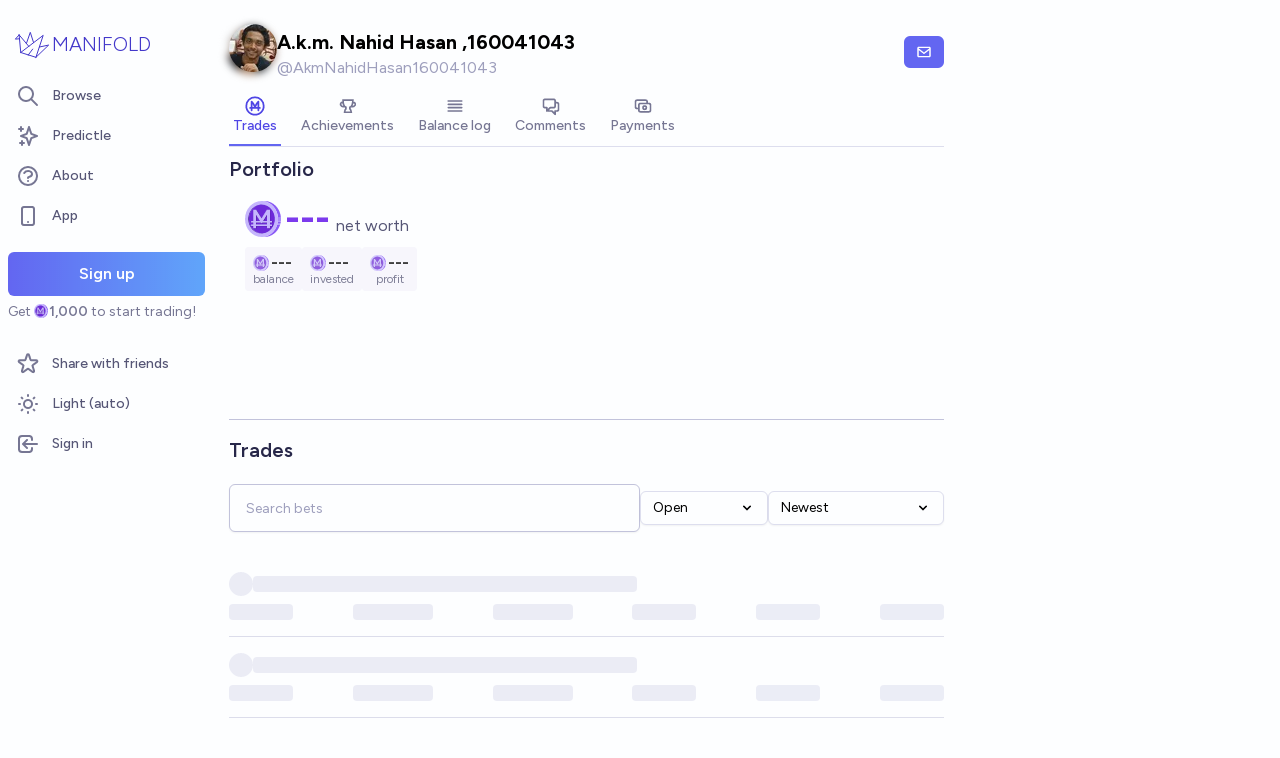

--- FILE ---
content_type: text/html; charset=utf-8
request_url: https://manifold.markets/AkmNahidHasan160041043
body_size: 7230
content:
<!DOCTYPE html><html lang="en" class="font-figtree font-normal"><head><meta charSet="utf-8" data-next-head=""/><meta name="viewport" content="width=device-width, initial-scale=1, minimum-scale=1, maximum-scale=1, viewport-fit=cover user-scalable=no" data-next-head=""/><meta property="og:site_name" content="Manifold" data-next-head=""/><meta name="twitter:card" content="summary" data-next-head=""/><meta name="twitter:site" content="@manifoldmarkets" data-next-head=""/><meta name="twitter:image" content="https://manifold.markets/logo.png" data-next-head=""/><meta property="og:image" content="https://manifold.markets/logo-cover.png" data-next-head=""/><meta name="theme-color" content="#fdfeff" media="(prefers-color-scheme: light)" data-next-head=""/><link rel="search" type="application/opensearchdescription+xml" href="https://manifold.markets/opensearch.xml" title="Manifold" data-next-head=""/><title data-next-head="">A.k.m. Nahid Hasan ,160041043 (@AkmNahidHasan160041043) | Manifold</title><meta property="og:title" name="twitter:title" content="A.k.m. Nahid Hasan ,160041043 (@AkmNahidHasan160041043)" data-next-head=""/><meta name="description" content="" data-next-head=""/><meta property="og:description" name="twitter:description" content="" data-next-head=""/><link rel="canonical" href="https://manifold.markets/AkmNahidHasan160041043" data-next-head=""/><meta property="og:url" content="https://manifold.markets/AkmNahidHasan160041043" data-next-head=""/><meta name="apple-itunes-app" content="app-id=6444136749, app-argument=https://manifold.markets/AkmNahidHasan160041043" data-next-head=""/><link rel="icon" href="/favicon.ico"/><link rel="preload" href="/_next/static/media/f7aa21714c1c53f8-s.p.e3544bb0.woff2" as="font" type="font/woff2" crossorigin="anonymous" data-next-font="size-adjust"/><link rel="preload" href="/_next/static/chunks/e54a1026ed738ed2.css" as="style"/><link rel="preload" href="/_next/static/chunks/5068f127da361557.css" as="style"/><link rel="preload" href="/_next/static/chunks/ae69b3e0ff3663b8.css" as="style"/><style>@media (prefers-color-scheme: dark) {
            :root {
              color-scheme: dark;
              background-color: rgb(15 23 41);
              color: white;
            }
          }</style><link rel="stylesheet" href="/_next/static/chunks/e54a1026ed738ed2.css" data-n-g=""/><link rel="stylesheet" href="/_next/static/chunks/5068f127da361557.css" data-n-g=""/><link rel="stylesheet" href="/_next/static/chunks/ae69b3e0ff3663b8.css" data-n-p=""/><noscript data-n-css=""></noscript><script src="/init-theme.js" defer="" data-nscript="beforeInteractive"></script><script src="/_next/static/chunks/884b1d06517f199f.js" defer=""></script><script src="/_next/static/chunks/4905e88690e196e5.js" defer=""></script><script src="/_next/static/chunks/37905ceeed496d71.js" defer=""></script><script src="/_next/static/chunks/88a778a8140d8726.js" defer=""></script><script src="/_next/static/chunks/c471758a95887bb3.js" defer=""></script><script src="/_next/static/chunks/585b8a506e3f839a.js" defer=""></script><script src="/_next/static/chunks/98a76cc48d8ec4ef.js" defer=""></script><script src="/_next/static/chunks/654362f305bec102.js" defer=""></script><script src="/_next/static/chunks/turbopack-92e639183a76f51f.js" defer=""></script><script src="/_next/static/chunks/49216ea9198bce6a.js" defer=""></script><script src="/_next/static/chunks/0e7afb9994e44bec.js" defer=""></script><script src="/_next/static/chunks/1e43ab25be55bd50.js" defer=""></script><script src="/_next/static/chunks/f6a14e03d034de8c.js" defer=""></script><script src="/_next/static/chunks/be9bad52455c4642.js" defer=""></script><script src="/_next/static/chunks/9769878f80253d23.js" defer=""></script><script src="/_next/static/chunks/e2c4edaf7e0d8e9b.js" defer=""></script><script src="/_next/static/chunks/47b3801570bcc327.js" defer=""></script><script src="/_next/static/chunks/3790cfe46b5dc831.js" defer=""></script><script src="/_next/static/chunks/af5a39b7e93dab32.js" defer=""></script><script src="/_next/static/chunks/a5024f05e50e0b42.js" defer=""></script><script src="/_next/static/chunks/bb263fc177682f8a.js" defer=""></script><script src="/_next/static/chunks/4177b41d3d4c6d66.js" defer=""></script><script src="/_next/static/chunks/b2f2208abb9080ae.js" defer=""></script><script src="/_next/static/chunks/9af348e947981c26.js" defer=""></script><script src="/_next/static/chunks/3d8d3c4c6711c1c3.js" defer=""></script><script src="/_next/static/chunks/be3e3e5a6f779a64.js" defer=""></script><script src="/_next/static/chunks/ef1304d57e0e9eee.js" defer=""></script><script src="/_next/static/chunks/29b553f23540ff4e.js" defer=""></script><script src="/_next/static/chunks/turbopack-461d52a8cdd819ac.js" defer=""></script><script src="/_next/static/5WjLrN8ryNmlP4Mw62bKg/_ssgManifest.js" defer=""></script><script src="/_next/static/5WjLrN8ryNmlP4Mw62bKg/_buildManifest.js" defer=""></script><style id="__jsx-1441e3a717933da2">input.jsx-1441e3a717933da2::-webkit-inner-spin-button{-webkit-appearance:none;margin:0}input.jsx-1441e3a717933da2::-webkit-outer-spin-button{-webkit-appearance:none;margin:0}input.jsx-1441e3a717933da2{appearance:textfield}</style></head><body class="bg-canvas-0 text-ink-1000"><link rel="preload" as="image" href="/mana.svg"/><div id="__next"><style>html {
          --font-main: 'Figtree', 'Figtree Fallback';
        }</style><div id="signup-prompt" class="fixed bottom-12 right-4 z-[1000]"></div><span hidden="" style="position:fixed;top:1px;left:1px;width:1px;height:0;padding:0;margin:-1px;overflow:hidden;clip:rect(0, 0, 0, 0);white-space:nowrap;border-width:0;display:none"></span><div class="pb-[58px] lg:pb-0 text-ink-1000 mx-auto min-h-screen w-full max-w-[1440px] lg:grid lg:grid-cols-12 flex flex-col"><div style="position:fixed;z-index:9999;top:16px;left:16px;right:16px;bottom:16px;pointer-events:none" class="!bottom-[70px]"></div><nav aria-label="Sidebar" class="flex h-screen flex-col sticky top-0 hidden self-start px-2 lg:col-span-2 lg:flex"><div class="flex items-center gap-2"><a class="group flex w-full flex-row items-center gap-0.5 px-1 outline-none pb-3 pt-6" href="/"><svg viewBox="0 0 24 24" fill="none" xmlns="http://www.w3.org/2000/svg" stroke-width="0.6" stroke="currentColor" class="h-10 w-10 shrink-0 stroke-indigo-700 transition-transform group-hover:rotate-12 dark:stroke-white" aria-hidden="true"><path d="M5.24854 17.0952L18.7175 6.80301L14.3444 20M5.24854 17.0952L9.79649 18.5476M5.24854 17.0952L4.27398 6.52755M14.3444 20L9.79649 18.5476M14.3444 20L22 12.638L16.3935 13.8147M9.79649 18.5476L12.3953 15.0668M4.27398 6.52755L10.0714 13.389M4.27398 6.52755L2 9.0818L4.47389 8.85643M12.9451 11.1603L10.971 5L8.65369 11.6611" stroke-linecap="round" stroke-linejoin="round"></path></svg><div class="text-xl font-thin text-indigo-700 dark:text-white">MANIFOLD</div></a></div><div class="mb-4 flex flex-col gap-1"><a class="text-ink-600 hover:bg-primary-100 hover:text-ink-700 group flex items-center rounded-md px-3 py-2 text-sm font-medium focus-visible:bg-primary-100 outline-none" href="/"><svg xmlns="http://www.w3.org/2000/svg" fill="none" viewBox="0 0 24 24" stroke-width="2" stroke="currentColor" aria-hidden="true" class="text-ink-500 group-hover:text-ink-600   -ml-1 mr-3 h-6 w-6 flex-shrink-0"><path stroke-linecap="round" stroke-linejoin="round" d="M21 21l-6-6m2-5a7 7 0 11-14 0 7 7 0 0114 0z"></path></svg><span class="truncate">Browse</span></a><a class="text-ink-600 hover:bg-primary-100 hover:text-ink-700 group flex items-center rounded-md px-3 py-2 text-sm font-medium focus-visible:bg-primary-100 outline-none" href="/predictle"><svg xmlns="http://www.w3.org/2000/svg" fill="none" viewBox="0 0 24 24" stroke-width="2" stroke="currentColor" aria-hidden="true" class="text-ink-500 group-hover:text-ink-600   -ml-1 mr-3 h-6 w-6 flex-shrink-0"><path stroke-linecap="round" stroke-linejoin="round" d="M5 3v4M3 5h4M6 17v4m-2-2h4m5-16l2.286 6.857L21 12l-5.714 2.143L13 21l-2.286-6.857L5 12l5.714-2.143L13 3z"></path></svg><span class="truncate">Predictle</span></a><a class="text-ink-600 hover:bg-primary-100 hover:text-ink-700 group flex items-center rounded-md px-3 py-2 text-sm font-medium focus-visible:bg-primary-100 outline-none" href="/about"><svg xmlns="http://www.w3.org/2000/svg" fill="none" viewBox="0 0 24 24" stroke-width="2" stroke="currentColor" aria-hidden="true" class="text-ink-500 group-hover:text-ink-600   -ml-1 mr-3 h-6 w-6 flex-shrink-0"><path stroke-linecap="round" stroke-linejoin="round" d="M8.228 9c.549-1.165 2.03-2 3.772-2 2.21 0 4 1.343 4 3 0 1.4-1.278 2.575-3.006 2.907-.542.104-.994.54-.994 1.093m0 3h.01M21 12a9 9 0 11-18 0 9 9 0 0118 0z"></path></svg><span class="truncate">About</span></a><button class="text-ink-600 hover:bg-primary-100 hover:text-ink-700 group flex items-center rounded-md px-3 py-2 text-sm font-medium focus-visible:bg-primary-100 outline-none"><svg xmlns="http://www.w3.org/2000/svg" fill="none" viewBox="0 0 24 24" stroke-width="2" stroke="currentColor" aria-hidden="true" class="text-ink-500 group-hover:text-ink-600   -ml-1 mr-3 h-6 w-6 flex-shrink-0"><path stroke-linecap="round" stroke-linejoin="round" d="M12 18h.01M8 21h8a2 2 0 002-2V5a2 2 0 00-2-2H8a2 2 0 00-2 2v14a2 2 0 002 2z"></path></svg><span class="truncate">App</span></button><span hidden="" style="position:fixed;top:1px;left:1px;width:1px;height:0;padding:0;margin:-1px;overflow:hidden;clip:rect(0, 0, 0, 0);white-space:nowrap;border-width:0;display:none"></span><div class="mt-4 flex flex-col"><button type="button" class="font-md inline-flex items-center justify-center rounded-md ring-inset transition-colors disabled:cursor-not-allowed text-center px-6 py-2.5 text-base font-semibold disabled:bg-ink-300 text-white bg-gradient-to-r hover:saturate-150 disabled:bg-none from-primary-500 to-blue-400 w-full">Sign up</button><span class="text-ink-500 my-1.5 text-sm">Get<!-- --> <div class="coin-offset items-center whitespace-nowrap relative ml-[1.1em] inline-flex font-semibold flex flex-row"><img src="/mana.svg" alt="Ṁ" class="inline-block absolute -left-[var(--coin-offset)] top-[var(--coin-top-offset)] min-h-[1em] min-w-[1em]" style="width:1em;height:1em;margin-right:0.1em"/>1,000</div> <!-- -->to start trading!</span></div><div class="gap-2 flex flex-col"></div></div><div class="mb-6 mt-auto flex flex-col gap-1"><a class="text-ink-600 hover:bg-primary-100 hover:text-ink-700 group flex items-center rounded-md px-3 py-2 text-sm font-medium focus-visible:bg-primary-100 outline-none" href="/referrals"><svg xmlns="http://www.w3.org/2000/svg" fill="none" viewBox="0 0 24 24" stroke-width="2" stroke="currentColor" aria-hidden="true" class="text-ink-500 group-hover:text-ink-600   -ml-1 mr-3 h-6 w-6 flex-shrink-0"><path stroke-linecap="round" stroke-linejoin="round" d="M11.049 2.927c.3-.921 1.603-.921 1.902 0l1.519 4.674a1 1 0 00.95.69h4.915c.969 0 1.371 1.24.588 1.81l-3.976 2.888a1 1 0 00-.363 1.118l1.518 4.674c.3.922-.755 1.688-1.538 1.118l-3.976-2.888a1 1 0 00-1.176 0l-3.976 2.888c-.783.57-1.838-.197-1.538-1.118l1.518-4.674a1 1 0 00-.363-1.118l-3.976-2.888c-.784-.57-.38-1.81.588-1.81h4.914a1 1 0 00.951-.69l1.519-4.674z"></path></svg><span class="truncate">Share with friends</span></a><button class="text-ink-600 hover:bg-primary-100 hover:text-ink-700 group flex items-center rounded-md px-3 py-2 text-sm font-medium focus-visible:bg-primary-100 outline-none"><svg xmlns="http://www.w3.org/2000/svg" fill="none" viewBox="0 0 24 24" stroke-width="2" stroke="currentColor" aria-hidden="true" class="text-ink-500 group-hover:text-ink-600   -ml-1 mr-3 h-6 w-6 flex-shrink-0 hidden dark:block"><path stroke-linecap="round" stroke-linejoin="round" d="M20.354 15.354A9 9 0 018.646 3.646 9.003 9.003 0 0012 21a9.003 9.003 0 008.354-5.646z"></path></svg><svg xmlns="http://www.w3.org/2000/svg" fill="none" viewBox="0 0 24 24" stroke-width="2" stroke="currentColor" aria-hidden="true" class="text-ink-500 group-hover:text-ink-600   -ml-1 mr-3 h-6 w-6 flex-shrink-0 block dark:hidden"><path stroke-linecap="round" stroke-linejoin="round" d="M12 3v1m0 16v1m9-9h-1M4 12H3m15.364 6.364l-.707-.707M6.343 6.343l-.707-.707m12.728 0l-.707.707M6.343 17.657l-.707.707M16 12a4 4 0 11-8 0 4 4 0 018 0z"></path></svg><span class="truncate"><span class="hidden dark:inline">Dark</span><span class="inline dark:hidden">Light</span> (auto)</span></button><button class="text-ink-600 hover:bg-primary-100 hover:text-ink-700 group flex items-center rounded-md px-3 py-2 text-sm font-medium focus-visible:bg-primary-100 outline-none"><svg xmlns="http://www.w3.org/2000/svg" fill="none" viewBox="0 0 24 24" stroke-width="2" stroke="currentColor" aria-hidden="true" class="text-ink-500 group-hover:text-ink-600   -ml-1 mr-3 h-6 w-6 flex-shrink-0"><path stroke-linecap="round" stroke-linejoin="round" d="M11 16l-4-4m0 0l4-4m-4 4h14m-5 4v1a3 3 0 01-3 3H6a3 3 0 01-3-3V7a3 3 0 013-3h7a3 3 0 013 3v1"></path></svg><span class="truncate">Sign in</span></button></div></nav><main class="l:px-2 col-span-7 flex flex-1 flex-col lg:mt-4"><div class="relative flex flex-col"><div class="bg-canvas-0 sticky top-0 z-10 h-12 w-full justify-between gap-1 sm:static sm:h-auto flex flex-row"></div><div class="mx-4 flex-wrap justify-between gap-2 py-1 flex flex-row"><div class="gap-2 py-1 flex flex-row"><div class="relative"><div class=""><img alt="AkmNahidHasan160041043 avatar" loading="lazy" width="48" height="48" decoding="async" data-nimg="1" class="bg-canvas-0 my-0 flex-shrink-0 rounded-full object-cover w-12 h-12 bg-ink-1000" style="color:transparent;max-width:3rem" srcSet="/_next/image?url=https%3A%2F%2Flh3.googleusercontent.com%2Fa%2FAEdFTp6p6vSBNqDGZHa9LE07DUJPe6W9P5deS1bSI7IE2A%3Ds96-c&amp;w=48&amp;q=75 1x, /_next/image?url=https%3A%2F%2Flh3.googleusercontent.com%2Fa%2FAEdFTp6p6vSBNqDGZHa9LE07DUJPe6W9P5deS1bSI7IE2A%3Ds96-c&amp;w=96&amp;q=75 2x" src="/_next/image?url=https%3A%2F%2Flh3.googleusercontent.com%2Fa%2FAEdFTp6p6vSBNqDGZHa9LE07DUJPe6W9P5deS1bSI7IE2A%3Ds96-c&amp;w=96&amp;q=75"/></div><div class="absolute right-0.5 top-0.5 -z-20 blur-sm"><div class=""><img alt="AkmNahidHasan160041043 avatar" loading="lazy" width="48" height="48" decoding="async" data-nimg="1" class="bg-canvas-0 my-0 flex-shrink-0 rounded-full object-cover w-12 h-12 bg-ink-1000" style="color:transparent;max-width:3rem" srcSet="/_next/image?url=https%3A%2F%2Flh3.googleusercontent.com%2Fa%2FAEdFTp6p6vSBNqDGZHa9LE07DUJPe6W9P5deS1bSI7IE2A%3Ds96-c&amp;w=48&amp;q=75 1x, /_next/image?url=https%3A%2F%2Flh3.googleusercontent.com%2Fa%2FAEdFTp6p6vSBNqDGZHa9LE07DUJPe6W9P5deS1bSI7IE2A%3Ds96-c&amp;w=96&amp;q=75 2x" src="/_next/image?url=https%3A%2F%2Flh3.googleusercontent.com%2Fa%2FAEdFTp6p6vSBNqDGZHa9LE07DUJPe6W9P5deS1bSI7IE2A%3Ds96-c&amp;w=96&amp;q=75"/></div></div></div><div class="flex flex-col"><div class="inline-flex flex-row items-center gap-1 pt-1"><span class="break-anywhere  font-bold sm:mr-0 sm:text-xl">A.k.m. Nahid Hasan ,160041043</span></div><div class="flex-shrink flex-wrap gap-x-2 flex flex-row"><span class="text-ink-400 text-sm sm:text-base">@<!-- -->AkmNahidHasan160041043<!-- --> </span></div></div></div><div class="items-center gap-1 sm:gap-2 flex flex-row"><button type="button" class="font-md inline-flex items-center justify-center rounded-md ring-inset transition-colors disabled:cursor-not-allowed text-center px-3 py-2 text-sm disabled:bg-ink-300 text-white bg-primary-500 hover:bg-primary-600 gap-1.5"><svg stroke="currentColor" fill="currentColor" stroke-width="0" viewBox="0 0 24 24" class="h-4 w-4" height="1em" width="1em" xmlns="http://www.w3.org/2000/svg"><path d="M20 4H4c-1.103 0-2 .897-2 2v12c0 1.103.897 2 2 2h16c1.103 0 2-.897 2-2V6c0-1.103-.897-2-2-2zm0 2v.511l-8 6.223-8-6.222V6h16zM4 18V9.044l7.386 5.745a.994.994 0 0 0 1.228 0L20 9.044 20.002 18H4z"></path></svg></button><span hidden="" style="position:fixed;top:1px;left:1px;width:1px;height:0;padding:0;margin:-1px;overflow:hidden;clip:rect(0, 0, 0, 0);white-space:nowrap;border-width:0;display:none"></span><div></div></div></div><div class="mx-4 flex flex-col"><div class="relative border-ink-200 border-b"><div class=""><div class="scrollbar-hide w-full snap-x overflow-x-auto scroll-smooth gap-0 sm:gap-4 flex flex-row"><a href="#" class="border-primary-500 text-primary-600 mr-4 inline-flex cursor-pointer flex-row gap-1 whitespace-nowrap border-b-2 px-1 py-3 text-sm font-medium  pb-2 pt-2 flex-shrink-0" aria-current="page"><div class="flex flex-col"><div class="justify-center flex flex-row"><svg width="16" height="16" viewBox="0 0 16 16" fill="none" xmlns="http://www.w3.org/2000/svg" class="h-5 w-5"><path d="M10.7222 11.5C10.7222 10.7222 10.7222 5.73153 10.7222 4.5C10 4.5 8.38889 8 8.00001 8.77778C7.61111 8 6 4.5 5.27779 4.5C5.27779 5.27778 5.27779 10.7222 5.27779 11.5M4.11111 9.55556C4.88889 9.55556 11.1111 9.55556 11.8889 9.55556M15 8C15 8.91925 14.8189 9.82951 14.4672 10.6788C14.1154 11.5281 13.5998 12.2997 12.9497 12.9497C12.2997 13.5998 11.5281 14.1154 10.6788 14.4672C9.82951 14.8189 8.91925 15 8 15C7.08075 15 6.1705 14.8189 5.32122 14.4672C4.47194 14.1154 3.70026 13.5998 3.05025 12.9497C2.40024 12.2997 1.88463 11.5281 1.53284 10.6788C1.18106 9.82951 1 8.91925 1 8C1 6.14348 1.7375 4.36301 3.05025 3.05025C4.36301 1.7375 6.14348 1 8 1C9.85652 1 11.637 1.7375 12.9497 3.05025C14.2625 4.36301 15 6.14348 15 8Z" stroke="currentColor" stroke-width="1.4" stroke-linecap="round" stroke-linejoin="round"></path></svg></div><div class="items-center flex flex-row">Trades</div></div></a><a href="#" class="text-ink-500 hover:border-ink-300 hover:text-ink-700 border-transparent mr-4 inline-flex cursor-pointer flex-row gap-1 whitespace-nowrap border-b-2 px-1 py-3 text-sm font-medium  pb-2 pt-2 flex-shrink-0"><div class="opacity-85 flex flex-col"><div class="justify-center flex flex-row"><svg xmlns="http://www.w3.org/2000/svg" stroke="currentcolor" stroke-width="2" viewBox="0 0 24 24" class="h-5"><g fill="none"><path d="M6 5c0 4 1.4 7.8 3.5 8.5v2c-1.2.7-1.2 1-1.6 4h8c-.4-3-.4-3.3-1.6-4v-2c2.1-.7 3.5-4.5 3.5-8.5z"></path><path d="M6.2 8.3c-2.5-1.6-3.5 1-3 2.5 1 1.7 2.6 2.5 4.5 1.8M17.6 8.3c2.5-1.6 3.5 1 3 2.5-1 1.7-2.6 2.5-4.5 1.8"></path></g></svg></div><div class="items-center flex flex-row">Achievements</div></div></a><a href="#" class="text-ink-500 hover:border-ink-300 hover:text-ink-700 border-transparent mr-4 inline-flex cursor-pointer flex-row gap-1 whitespace-nowrap border-b-2 px-1 py-3 text-sm font-medium  pb-2 pt-2 flex-shrink-0"><div class="opacity-85 flex flex-col"><div class="justify-center flex flex-row"><svg xmlns="http://www.w3.org/2000/svg" fill="none" viewBox="0 0 24 24" stroke-width="2" stroke="currentColor" aria-hidden="true" class="h-5"><path stroke-linecap="round" stroke-linejoin="round" d="M4 6h16M4 10h16M4 14h16M4 18h16"></path></svg></div><div class="items-center flex flex-row">Balance log</div></div></a><a href="#" class="text-ink-500 hover:border-ink-300 hover:text-ink-700 border-transparent mr-4 inline-flex cursor-pointer flex-row gap-1 whitespace-nowrap border-b-2 px-1 py-3 text-sm font-medium  pb-2 pt-2 flex-shrink-0"><div class="opacity-85 flex flex-col"><div class="justify-center flex flex-row"><svg xmlns="http://www.w3.org/2000/svg" fill="none" viewBox="0 0 24 24" stroke-width="2" stroke="currentColor" aria-hidden="true" class="h-5"><path stroke-linecap="round" stroke-linejoin="round" d="M17 8h2a2 2 0 012 2v6a2 2 0 01-2 2h-2v4l-4-4H9a1.994 1.994 0 01-1.414-.586m0 0L11 14h4a2 2 0 002-2V6a2 2 0 00-2-2H5a2 2 0 00-2 2v6a2 2 0 002 2h2v4l.586-.586z"></path></svg></div><div class="items-center flex flex-row">Comments</div></div></a><a href="#" class="text-ink-500 hover:border-ink-300 hover:text-ink-700 border-transparent mr-4 inline-flex cursor-pointer flex-row gap-1 whitespace-nowrap border-b-2 px-1 py-3 text-sm font-medium  pb-2 pt-2 flex-shrink-0"><div class="opacity-85 flex flex-col"><div class="justify-center flex flex-row"><svg xmlns="http://www.w3.org/2000/svg" fill="none" viewBox="0 0 24 24" stroke-width="2" stroke="currentColor" aria-hidden="true" class="h-5"><path stroke-linecap="round" stroke-linejoin="round" d="M17 9V7a2 2 0 00-2-2H5a2 2 0 00-2 2v6a2 2 0 002 2h2m2 4h10a2 2 0 002-2v-6a2 2 0 00-2-2H9a2 2 0 00-2 2v6a2 2 0 002 2zm7-5a2 2 0 11-4 0 2 2 0 014 0z"></path></svg></div><div class="items-center flex flex-row">Payments</div></div></a></div></div></div><div class="contents"><div style="height:0.5rem;flex-shrink:0"></div><div class="flex flex-col"><div class="gap-2 flex flex-col"><div class="text-ink-800 w-full items-center justify-between text-xl font-semibold flex flex-row">Portfolio<div class="items-center gap-2 flex flex-row"></div></div><div class="bg-canvas-0 w-full rounded-lg p-4 flex flex-col"><div class="flex flex-col"><span class="cursor-pointer select-none transition-opacity text-violet-600 opacity-100 dark:text-violet-400"><div class="coin-offset items-center whitespace-nowrap relative ml-[1.1em] inline-flex text-3xl font-bold transition-all sm:text-4xl flex flex-row"><img src="/mana.svg" alt="Ṁ" class="inline-block absolute -left-[var(--coin-offset)] top-[var(--coin-top-offset)] min-h-[1em] min-w-[1em] top-[0.25rem] sm:top-[0.1rem]" style="width:1em;height:1em;margin-right:0.1em"/>---</div><span class="text-ink-600 ml-1 whitespace-nowrap text-sm transition-all sm:ml-1.5 sm:text-base">net worth</span></span><div class="-mr-4 mt-2 gap-2 flex flex-row"><div class="group cursor-pointer select-none rounded px-2 py-1 transition-colors opacity-[0.75] hover:opacity-100 bg-canvas-50 text-ink-1000"><div class="flex flex-col"><div class="coin-offset items-center whitespace-nowrap font-bold transition-all bg-canvas-50 text-ink-1000 flex flex-row"><img src="/mana.svg" alt="Ṁ" class="inline-block" style="width:1em;height:1em;margin-right:0.1em"/>---</div><div class="text-ink-600  mx-auto -mt-1 text-xs transition-all">balance</div></div></div><div class="group cursor-pointer select-none rounded px-2 py-1 transition-colors opacity-[0.75] hover:opacity-100 bg-canvas-50 text-ink-1000"><div class="flex flex-col"><div class="coin-offset items-center whitespace-nowrap font-bold transition-all bg-canvas-50 text-ink-1000 flex flex-row"><img src="/mana.svg" alt="Ṁ" class="inline-block" style="width:1em;height:1em;margin-right:0.1em"/>---</div><div class="text-ink-600  mx-auto -mt-1 text-xs transition-all">invested</div></div></div><div class="group cursor-pointer select-none rounded px-2 py-1 transition-colors opacity-[0.75] hover:opacity-100 bg-canvas-50 text-ink-1000"><div class="flex flex-col"><div class="coin-offset items-center whitespace-nowrap font-bold transition-all bg-canvas-50 text-ink-1000 flex flex-row"><img src="/mana.svg" alt="Ṁ" class="inline-block" style="width:1em;height:1em;margin-right:0.1em"/>---</div><div class="text-ink-600  mx-auto -mt-1 text-xs transition-all">profit</div></div></div></div></div><div class="mt-2 h-[70px] sm:h-[80px]" style="padding-right:44px"><div class="h-full w-full"></div></div></div></div></div><div class="text-ink-800 border-ink-300 mx-2 mt-6 gap-2 border-t pt-4 text-xl font-semibold lg:mx-0">Trades</div><div style="height:1rem;flex-shrink:0"></div><div class="relative flex flex-col"><div class="flex flex-wrap justify-between max-sm:flex-col bg-canvas-0 sticky top-0 z-20 pt-1"><div class="w-full gap-2 flex flex-col"><div class="items-end gap-2 sm:flex-row sm:items-center sm:justify-between flex flex-col"><div class="jsx-1441e3a717933da2 relative flex w-full items-center"><input step="0.001" placeholder="Search bets" class="jsx-1441e3a717933da2 invalid:border-error invalid:text-error disabled:bg-canvas-50
               disabled:border-ink-200 disabled:text-ink-500 bg-canvas-0 h-12 rounded-md
                border px-4 shadow-sm transition-colors invalid:placeholder-rose-700
                focus:outline-none focus:ring-1 disabled:cursor-not-allowed md:text-sm border-ink-300 placeholder-ink-400 hover:ring-primary-500 focus:ring-primary-500 focus:border-primary-500 hover:ring-1 w-full min-w-[30px]" value=""/></div><div class="h-full gap-2 flex flex-row"><div class="relative flex flex-col"><button class="bg-canvas-0 border-ink-200 hover:bg-canvas-50 inline-flex h-full w-32 items-center justify-between rounded-md border px-3 py-1.5 text-sm shadow-sm" id="headlessui-menu-button-:R3mbmnfhm:" type="button" aria-haspopup="menu" aria-expanded="false" data-headlessui-state=""><span>Open</span><svg xmlns="http://www.w3.org/2000/svg" viewBox="0 0 20 20" fill="currentColor" aria-hidden="true" class="ml-2 h-4 w-4"><path fill-rule="evenodd" d="M5.293 7.293a1 1 0 011.414 0L10 10.586l3.293-3.293a1 1 0 111.414 1.414l-4 4a1 1 0 01-1.414 0l-4-4a1 1 0 010-1.414z" clip-rule="evenodd"></path></svg></button></div><div class="relative flex flex-col"><button class="bg-canvas-0 border-ink-200 hover:bg-canvas-50 inline-flex h-full w-44 items-center justify-between rounded-md border px-3 py-1.5 text-sm shadow-sm" id="headlessui-menu-button-:R3ubmnfhm:" type="button" aria-haspopup="menu" aria-expanded="false" data-headlessui-state=""><span>Newest</span><svg xmlns="http://www.w3.org/2000/svg" viewBox="0 0 20 20" fill="currentColor" aria-hidden="true" class="ml-2 h-4 w-4"><path fill-rule="evenodd" d="M5.293 7.293a1 1 0 011.414 0L10 10.586l3.293-3.293a1 1 0 111.414 1.414l-4 4a1 1 0 01-1.414 0l-4-4a1 1 0 010-1.414z" clip-rule="evenodd"></path></svg></button></div></div></div></div></div><div class="overflow-hidden"><div class="divide-ink-300 mt-6 divide-y flex flex-col"><div class="animate-pulse py-4"><div class="mb-2 items-center gap-2 flex flex-row"><div class="h-6 w-6 rounded-full bg-gray-200"></div><div class="h-4 w-48 rounded bg-gray-200 sm:w-96"></div></div><div class="mt-2 justify-between gap-4 flex flex-row"><div class="h-4 w-16 rounded bg-gray-200"></div><div class="h-4 w-20 rounded bg-gray-200"></div><div class="h-4 w-20 rounded bg-gray-200"></div><div class="h-4 w-16 rounded bg-gray-200"></div><div class="h-4 w-16 rounded bg-gray-200"></div><div class="h-4 w-16 rounded bg-gray-200"></div></div></div><div class="animate-pulse py-4"><div class="mb-2 items-center gap-2 flex flex-row"><div class="h-6 w-6 rounded-full bg-gray-200"></div><div class="h-4 w-48 rounded bg-gray-200 sm:w-96"></div></div><div class="mt-2 justify-between gap-4 flex flex-row"><div class="h-4 w-16 rounded bg-gray-200"></div><div class="h-4 w-20 rounded bg-gray-200"></div><div class="h-4 w-20 rounded bg-gray-200"></div><div class="h-4 w-16 rounded bg-gray-200"></div><div class="h-4 w-16 rounded bg-gray-200"></div><div class="h-4 w-16 rounded bg-gray-200"></div></div></div><div class="animate-pulse py-4"><div class="mb-2 items-center gap-2 flex flex-row"><div class="h-6 w-6 rounded-full bg-gray-200"></div><div class="h-4 w-48 rounded bg-gray-200 sm:w-96"></div></div><div class="mt-2 justify-between gap-4 flex flex-row"><div class="h-4 w-16 rounded bg-gray-200"></div><div class="h-4 w-20 rounded bg-gray-200"></div><div class="h-4 w-20 rounded bg-gray-200"></div><div class="h-4 w-16 rounded bg-gray-200"></div><div class="h-4 w-16 rounded bg-gray-200"></div><div class="h-4 w-16 rounded bg-gray-200"></div></div></div></div></div></div></div><div class="hidden"><div style="height:1rem;flex-shrink:0"></div></div></div></div><div class="text-ink-400 mb-4 mt-8 w-full text-center text-sm">© Manifold Markets, Inc.<span class="mx-2">•</span><a href="/terms" target="_blank" class="hover:underline">Terms</a><span class="mx-2">•</span><a href="/privacy" target="_blank" class="hover:underline">Privacy</a></div></main></div><nav class="border-ink-100/30 dark:border-ink-300 text-ink-700 bg-canvas-0 fixed inset-x-0 bottom-0 z-50 flex select-none items-center justify-between border-t text-xs lg:hidden"><a class="sm:hover:bg-ink-200 block w-full py-1 px-3 text-center sm:hover:text-primary-700 transition-colors" href="/browse"><svg xmlns="http://www.w3.org/2000/svg" fill="none" viewBox="0 0 24 24" stroke-width="2" stroke="currentColor" aria-hidden="true" class="mx-auto my-1 h-[1.6rem] w-[1.6rem]"><path stroke-linecap="round" stroke-linejoin="round" d="M21 21l-6-6m2-5a7 7 0 11-14 0 7 7 0 0114 0z"></path></svg>Browse</a><a class="sm:hover:bg-ink-200 block w-full py-1 px-3 text-center sm:hover:text-primary-700 transition-colors" href="/explore"><svg stroke="currentColor" fill="currentColor" stroke-width="0" viewBox="0 0 512 512" class="mx-auto my-1 h-[1.6rem] w-[1.6rem]  h-[1.8rem] w-[1.8rem] !mb-[0.19rem] !mt-[0.135rem]" height="1em" width="1em" xmlns="http://www.w3.org/2000/svg"><path fill="none" stroke-miterlimit="10" stroke-width="32" d="M448 256c0-106-86-192-192-192S64 150 64 256s86 192 192 192 192-86 192-192z"></path><path d="m350.67 150.93-117.2 46.88a64 64 0 0 0-35.66 35.66l-46.88 117.2a8 8 0 0 0 10.4 10.4l117.2-46.88a64 64 0 0 0 35.66-35.66l46.88-117.2a8 8 0 0 0-10.4-10.4zM256 280a24 24 0 1 1 24-24 24 24 0 0 1-24 24z"></path></svg>Explore</a><a class="sm:hover:bg-ink-200 block w-full py-1 px-3 text-center sm:hover:text-primary-700 transition-colors" href="/about"><svg xmlns="http://www.w3.org/2000/svg" fill="none" viewBox="0 0 24 24" stroke-width="2" stroke="currentColor" aria-hidden="true" class="mx-auto my-1 h-[1.6rem] w-[1.6rem]"><path stroke-linecap="round" stroke-linejoin="round" d="M8.228 9c.549-1.165 2.03-2 3.772-2 2.21 0 4 1.343 4 3 0 1.4-1.278 2.575-3.006 2.907-.542.104-.994.54-.994 1.093m0 3h.01M21 12a9 9 0 11-18 0 9 9 0 0118 0z"></path></svg>About</a><button class="sm:hover:bg-ink-200 block w-full py-1 px-3 text-center sm:hover:text-primary-700 transition-colors"><svg xmlns="http://www.w3.org/2000/svg" fill="none" viewBox="0 0 24 24" stroke-width="2" stroke="currentColor" aria-hidden="true" class="mx-auto my-1 h-[1.6rem] w-[1.6rem]"><path stroke-linecap="round" stroke-linejoin="round" d="M5.121 17.804A13.937 13.937 0 0112 16c2.5 0 4.847.655 6.879 1.804M15 10a3 3 0 11-6 0 3 3 0 016 0zm6 2a9 9 0 11-18 0 9 9 0 0118 0z"></path></svg>Sign in</button></nav></div><script id="__NEXT_DATA__" type="application/json">{"props":{"pageProps":{"user":{"avatarUrl":"https://lh3.googleusercontent.com/a/AEdFTp6p6vSBNqDGZHa9LE07DUJPe6W9P5deS1bSI7IE2A=s96-c","id":"WiW5AOMOOtRtizhbMwtmuQ1UPDp2","lastBetTime":1688410662134,"creatorTraders":{"daily":0,"weekly":0,"allTime":0,"monthly":0},"nextLoanCached":0,"isBannedFromMana":false,"shouldShowWelcome":false,"streakForgiveness":25,"followerCountCached":0,"currentBettingStreak":0,"isBannedFromSweepcash":false,"resolvedProfitAdjustment":-45.32818189281358,"fractionResolvedCorrectly":1,"createdTime":1674720192382,"username":"AkmNahidHasan160041043","name":"A.k.m. Nahid Hasan ,160041043","balance":188.02911427813362,"cashBalance":0,"spiceBalance":0,"totalDeposits":200,"totalCashDeposits":0},"username":"AkmNahidHasan160041043","rating":3.2907767592789665,"reviewCount":0,"averageRating":null,"hasCreatedQuestion":0},"__N_SSG":true},"page":"/[username]","query":{"username":"AkmNahidHasan160041043"},"buildId":"5WjLrN8ryNmlP4Mw62bKg","isFallback":false,"isExperimentalCompile":false,"gsp":true,"scriptLoader":[]}</script></body></html>

--- FILE ---
content_type: text/css; charset=utf-8
request_url: https://manifold.markets/_next/static/chunks/5068f127da361557.css
body_size: 34064
content:
*,:before,:after{box-sizing:border-box;border:0 solid #dddeee}:before,:after{--tw-content:""}html{-webkit-text-size-adjust:100%;tab-size:4;font-feature-settings:normal;font-variation-settings:normal;font-family:ui-sans-serif,system-ui,-apple-system,BlinkMacSystemFont,Segoe UI,Roboto,Helvetica Neue,Arial,Noto Sans,sans-serif,Apple Color Emoji,Segoe UI Emoji,Segoe UI Symbol,Noto Color Emoji;line-height:1.5}body{line-height:inherit;margin:0}hr{height:0;color:inherit;border-top-width:1px}abbr:where([title]){-webkit-text-decoration:underline dotted;text-decoration:underline dotted}h1,h2,h3,h4,h5,h6{font-size:inherit;font-weight:inherit}a{color:inherit;-webkit-text-decoration:inherit;text-decoration:inherit}b,strong{font-weight:bolder}code,kbd,samp,pre{font-family:ui-monospace,SFMono-Regular,Menlo,Monaco,Consolas,Liberation Mono,Courier New,monospace;font-size:1em}small{font-size:80%}sub,sup{vertical-align:baseline;font-size:75%;line-height:0;position:relative}sub{bottom:-.25em}sup{top:-.5em}table{text-indent:0;border-color:inherit;border-collapse:collapse}button,input,optgroup,select,textarea{font-feature-settings:inherit;font-variation-settings:inherit;font-family:inherit;font-size:100%;font-weight:inherit;line-height:inherit;color:inherit;margin:0;padding:0}button,select{text-transform:none}button,[type=button],[type=reset],[type=submit]{-webkit-appearance:button;background-color:#0000;background-image:none}:-moz-focusring{outline:auto}:-moz-ui-invalid{box-shadow:none}progress{vertical-align:baseline}::-webkit-inner-spin-button{height:auto}::-webkit-outer-spin-button{height:auto}[type=search]{-webkit-appearance:textfield;outline-offset:-2px}::-webkit-search-decoration{-webkit-appearance:none}::-webkit-file-upload-button{-webkit-appearance:button;font:inherit}summary{display:list-item}blockquote,dl,dd,h1,h2,h3,h4,h5,h6,hr,figure,p,pre{margin:0}fieldset{margin:0;padding:0}legend{padding:0}ol,ul,menu{margin:0;padding:0;list-style:none}dialog{padding:0}textarea{resize:vertical}input::-moz-placeholder{opacity:1;color:#9e9fbd}textarea::-moz-placeholder{opacity:1;color:#9e9fbd}input::placeholder,textarea::placeholder{opacity:1;color:#9e9fbd}button,[role=button]{cursor:pointer}:disabled{cursor:default}img,svg,video,canvas,audio,iframe,embed,object{vertical-align:middle;display:block}img,video{max-width:100%;height:auto}[hidden]{display:none}[type=text],[type=email],[type=url],[type=password],[type=number],[type=date],[type=datetime-local],[type=month],[type=search],[type=tel],[type=time],[type=week],[multiple],textarea,select{appearance:none;--tw-shadow:0 0 #0000;background-color:#fff;border-width:1px;border-color:#767693;border-radius:0;padding:.5rem .75rem;font-size:1rem;line-height:1.5rem}[type=text]:focus,[type=email]:focus,[type=url]:focus,[type=password]:focus,[type=number]:focus,[type=date]:focus,[type=datetime-local]:focus,[type=month]:focus,[type=search]:focus,[type=tel]:focus,[type=time]:focus,[type=week]:focus,[multiple]:focus,textarea:focus,select:focus{outline-offset:2px;--tw-ring-inset:var(--tw-empty, );--tw-ring-offset-width:0px;--tw-ring-offset-color:#fff;--tw-ring-color:#2563eb;--tw-ring-offset-shadow:var(--tw-ring-inset)0 0 0 var(--tw-ring-offset-width)var(--tw-ring-offset-color);--tw-ring-shadow:var(--tw-ring-inset)0 0 0 calc(1px + var(--tw-ring-offset-width))var(--tw-ring-color);box-shadow:var(--tw-ring-offset-shadow),var(--tw-ring-shadow),var(--tw-shadow);border-color:#2563eb;outline:2px solid #0000}input::-moz-placeholder{color:#767693;opacity:1}textarea::-moz-placeholder{color:#767693;opacity:1}input::placeholder,textarea::placeholder{color:#767693;opacity:1}::-webkit-datetime-edit-fields-wrapper{padding:0}::-webkit-date-and-time-value{min-height:1.5em}select{-webkit-print-color-adjust:exact;color-adjust:exact;background-image:url("data:image/svg+xml,%3csvg xmlns='http://www.w3.org/2000/svg' fill='none' viewBox='0 0 20 20'%3e%3cpath stroke='hsl(240%2c 12%25%2c 52%25)' stroke-linecap='round' stroke-linejoin='round' stroke-width='1.5' d='M6 8l4 4 4-4'/%3e%3c/svg%3e");background-position:right .5rem center;background-repeat:no-repeat;background-size:1.5em 1.5em;padding-right:2.5rem}[multiple]{background-image:initial;background-position:initial;background-repeat:unset;background-size:initial;-webkit-print-color-adjust:unset;color-adjust:unset;padding-right:.75rem}[type=checkbox],[type=radio]{appearance:none;-webkit-print-color-adjust:exact;color-adjust:exact;vertical-align:middle;-webkit-user-select:none;user-select:none;color:#2563eb;--tw-shadow:0 0 #0000;background-color:#fff;background-origin:border-box;border-width:1px;border-color:#767693;flex-shrink:0;width:1rem;height:1rem;padding:0;display:inline-block}[type=checkbox]{border-radius:0}[type=radio]{border-radius:100%}[type=checkbox]:focus,[type=radio]:focus{outline-offset:2px;--tw-ring-inset:var(--tw-empty, );--tw-ring-offset-width:2px;--tw-ring-offset-color:#fff;--tw-ring-color:#2563eb;--tw-ring-offset-shadow:var(--tw-ring-inset)0 0 0 var(--tw-ring-offset-width)var(--tw-ring-offset-color);--tw-ring-shadow:var(--tw-ring-inset)0 0 0 calc(2px + var(--tw-ring-offset-width))var(--tw-ring-color);box-shadow:var(--tw-ring-offset-shadow),var(--tw-ring-shadow),var(--tw-shadow);outline:2px solid #0000}[type=checkbox]:checked,[type=radio]:checked{background-color:currentColor;background-position:50%;background-repeat:no-repeat;background-size:100% 100%;border-color:#0000}[type=checkbox]:checked{background-image:url("data:image/svg+xml,%3csvg viewBox='0 0 16 16' fill='white' xmlns='http://www.w3.org/2000/svg'%3e%3cpath d='M12.207 4.793a1 1 0 010 1.414l-5 5a1 1 0 01-1.414 0l-2-2a1 1 0 011.414-1.414L6.5 9.086l4.293-4.293a1 1 0 011.414 0z'/%3e%3c/svg%3e")}[type=radio]:checked{background-image:url("data:image/svg+xml,%3csvg viewBox='0 0 16 16' fill='white' xmlns='http://www.w3.org/2000/svg'%3e%3ccircle cx='8' cy='8' r='3'/%3e%3c/svg%3e")}[type=checkbox]:checked:hover,[type=checkbox]:checked:focus,[type=radio]:checked:hover,[type=radio]:checked:focus{background-color:currentColor;border-color:#0000}[type=checkbox]:indeterminate{background-color:currentColor;background-image:url("data:image/svg+xml,%3csvg xmlns='http://www.w3.org/2000/svg' fill='none' viewBox='0 0 16 16'%3e%3cpath stroke='white' stroke-linecap='round' stroke-linejoin='round' stroke-width='2' d='M4 8h8'/%3e%3c/svg%3e");background-position:50%;background-repeat:no-repeat;background-size:100% 100%;border-color:#0000}[type=checkbox]:indeterminate:hover,[type=checkbox]:indeterminate:focus{background-color:currentColor;border-color:#0000}[type=file]{background:unset;border-color:inherit;font-size:unset;line-height:inherit;border-width:0;border-radius:0;padding:0}[type=file]:focus{outline:1px auto -webkit-focus-ring-color}html{-webkit-tap-highlight-color:transparent}:root{--color-ink-0:255 255 255;--color-ink-50:248 248 252;--color-ink-100:236 237 248;--color-ink-200:221 222 238;--color-ink-300:194 195 219;--color-ink-400:158 159 189;--color-ink-500:118 118 147;--color-ink-600:86 86 118;--color-ink-700:61 61 92;--color-ink-800:39 39 73;--color-ink-900:22 21 55;--color-ink-950:10 8 43;--color-ink-1000:0 0 0;--color-canvas-0:253 254 255;--color-canvas-50:244 243 251;--color-canvas-100:210 212 224;--color-primary-50:238 242 255;--color-primary-100:224 231 255;--color-primary-200:199 210 254;--color-primary-300:165 180 252;--color-primary-400:129 140 248;--color-primary-500:99 102 241;--color-primary-600:79 70 229;--color-primary-700:67 56 202;--color-primary-800:55 48 163;--color-primary-900:49 46 129;--color-primary-950:30 27 75;--color-no-50:255 243 241;--color-no-100:255 235 231;--color-no-200:255 208 194;--color-no-300:255 164 151;--color-no-400:255 124 102;--color-no-500:247 88 54;--color-no-600:239 48 19;--color-no-700:209 30 12;--color-no-800:166 27 10;--color-no-900:132 29 13;--color-no-950:73 15 6;--color-yes-50:240 253 250;--color-yes-100:204 251 241;--color-yes-200:153 246 228;--color-yes-300:94 234 212;--color-yes-400:45 212 191;--color-yes-500:20 184 166;--color-yes-600:13 148 136;--color-yes-700:15 118 110;--color-yes-800:17 94 89;--color-yes-900:19 78 74;--color-yes-950:4 47 46}.dark{--lightningcss-light: ;--lightningcss-dark:initial;color-scheme:dark;--color-ink-1000:255 255 255;--color-ink-950:248 248 252;--color-ink-900:236 237 248;--color-ink-800:221 222 238;--color-ink-700:194 195 219;--color-ink-600:158 159 189;--color-ink-500:118 118 147;--color-ink-400:86 86 118;--color-ink-300:61 61 92;--color-ink-200:39 39 73;--color-ink-100:22 21 55;--color-ink-50:10 8 43;--color-ink-0:0 0 0;--color-canvas-0:15 23 41;--color-canvas-50:30 41 59;--color-canvas-100:51 65 85;--color-primary-950:238 242 255;--color-primary-900:224 231 255;--color-primary-800:199 210 254;--color-primary-700:165 180 252;--color-primary-600:129 140 248;--color-primary-500:99 102 241;--color-primary-400:79 70 229;--color-primary-300:67 56 202;--color-primary-200:55 48 163;--color-primary-100:49 46 129;--color-primary-50:30 27 75;--color-no-950:255 243 241;--color-no-900:255 235 231;--color-no-800:255 208 194;--color-no-700:255 164 151;--color-no-600:255 124 102;--color-no-500:247 88 54;--color-no-400:239 48 19;--color-no-300:209 30 12;--color-no-200:166 27 10;--color-no-100:132 29 13;--color-no-50:73 15 6;--color-yes-950:240 253 250;--color-yes-900:204 251 241;--color-yes-800:153 246 228;--color-yes-700:94 234 212;--color-yes-600:45 212 191;--color-yes-500:20 184 166;--color-yes-400:13 148 136;--color-yes-300:15 118 110;--color-yes-200:17 94 89;--color-yes-100:19 78 74;--color-yes-50:4 47 46}*,:before,:after,::backdrop{--tw-border-spacing-x:0;--tw-border-spacing-y:0;--tw-translate-x:0;--tw-translate-y:0;--tw-rotate:0;--tw-skew-x:0;--tw-skew-y:0;--tw-scale-x:1;--tw-scale-y:1;--tw-pan-x: ;--tw-pan-y: ;--tw-pinch-zoom: ;--tw-scroll-snap-strictness:proximity;--tw-gradient-from-position: ;--tw-gradient-via-position: ;--tw-gradient-to-position: ;--tw-ordinal: ;--tw-slashed-zero: ;--tw-numeric-figure: ;--tw-numeric-spacing: ;--tw-numeric-fraction: ;--tw-ring-inset: ;--tw-ring-offset-width:0px;--tw-ring-offset-color:#fff;--tw-ring-color:#3b82f680;--tw-ring-offset-shadow:0 0 #0000;--tw-ring-shadow:0 0 #0000;--tw-shadow:0 0 #0000;--tw-shadow-colored:0 0 #0000;--tw-blur: ;--tw-brightness: ;--tw-contrast: ;--tw-grayscale: ;--tw-hue-rotate: ;--tw-invert: ;--tw-saturate: ;--tw-sepia: ;--tw-drop-shadow: ;--tw-backdrop-blur: ;--tw-backdrop-brightness: ;--tw-backdrop-contrast: ;--tw-backdrop-grayscale: ;--tw-backdrop-hue-rotate: ;--tw-backdrop-invert: ;--tw-backdrop-opacity: ;--tw-backdrop-saturate: ;--tw-backdrop-sepia: }.container{width:100%}@media (min-width:640px){.container{max-width:640px}}@media (min-width:768px){.container{max-width:768px}}@media (min-width:1024px){.container{max-width:1024px}}@media (min-width:1280px){.container{max-width:1280px}}@media (min-width:1536px){.container{max-width:1536px}}.prose{color:var(--tw-prose-body);max-width:65ch}.prose :where([class~=lead]):not(:where([class~=not-prose] *)){color:var(--tw-prose-lead);margin-top:1.2em;margin-bottom:1.2em;font-size:1.25em;line-height:1.6}.prose :where(a):not(:where([class~=not-prose] *)){color:var(--tw-prose-links);font-weight:500;text-decoration:underline}.prose :where(strong):not(:where([class~=not-prose] *)){color:var(--tw-prose-bold);font-weight:600}.prose :where(ol):not(:where([class~=not-prose] *)){padding-left:1.625em;list-style-type:decimal}.prose :where(ol[type=A]):not(:where([class~=not-prose] *)){list-style-type:upper-alpha}.prose :where(ol[type=a]):not(:where([class~=not-prose] *)){list-style-type:lower-alpha}.prose :where(ol[type=A s]):not(:where([class~=not-prose] *)){list-style-type:upper-alpha}.prose :where(ol[type=a s]):not(:where([class~=not-prose] *)){list-style-type:lower-alpha}.prose :where(ol[type=I]):not(:where([class~=not-prose] *)){list-style-type:upper-roman}.prose :where(ol[type=i]):not(:where([class~=not-prose] *)){list-style-type:lower-roman}.prose :where(ol[type=I s]):not(:where([class~=not-prose] *)){list-style-type:upper-roman}.prose :where(ol[type=i s]):not(:where([class~=not-prose] *)){list-style-type:lower-roman}.prose :where(ol[type="1"]):not(:where([class~=not-prose] *)){list-style-type:decimal}.prose :where(ul):not(:where([class~=not-prose] *)){padding-left:1.625em;list-style-type:disc}.prose :where(ol>li):not(:where([class~=not-prose] *))::marker{color:var(--tw-prose-counters);font-weight:400}.prose :where(ul>li):not(:where([class~=not-prose] *))::marker{color:var(--tw-prose-bullets)}.prose :where(hr):not(:where([class~=not-prose] *)){border-color:var(--tw-prose-hr);border-top-width:1px;margin-top:3em;margin-bottom:3em}.prose :where(blockquote):not(:where([class~=not-prose] *)){color:var(--tw-prose-quotes);border-left-width:.25rem;border-left-color:var(--tw-prose-quote-borders);quotes:"“""”""‘""’";margin-top:1.6em;margin-bottom:1.6em;padding-left:1em;font-style:italic;font-weight:500}.prose :where(h1):not(:where([class~=not-prose] *)){color:var(--tw-prose-headings);margin-top:1.25em;margin-bottom:.5em;font-size:2em;font-weight:600;line-height:1.11111}.prose :where(h1 strong):not(:where([class~=not-prose] *)){font-weight:900}.prose :where(h2):not(:where([class~=not-prose] *)){color:var(--tw-prose-headings);margin-top:1.5em;margin-bottom:.5em;font-size:1.5em;font-weight:600;line-height:1.33333}.prose :where(h2 strong):not(:where([class~=not-prose] *)){font-weight:800}.prose :where(h3):not(:where([class~=not-prose] *)){color:var(--tw-prose-headings);margin-top:1.5em;margin-bottom:.5em;font-size:1.25em;font-weight:600;line-height:1.6}.prose :where(h3 strong):not(:where([class~=not-prose] *)){font-weight:700}.prose :where(h4):not(:where([class~=not-prose] *)){color:var(--tw-prose-headings);margin-top:1.5em;margin-bottom:.5em;font-weight:600;line-height:1.5}.prose :where(h4 strong):not(:where([class~=not-prose] *)){font-weight:700}.prose :where(figure>*):not(:where([class~=not-prose] *)){margin-top:0;margin-bottom:0}.prose :where(figcaption):not(:where([class~=not-prose] *)){color:var(--tw-prose-captions);margin-top:.857143em;font-size:.875em;line-height:1.42857}.prose :where(code):not(:where([class~=not-prose] *)){color:var(--tw-prose-code);font-size:.875em;font-weight:500}.prose :where(a code):not(:where([class~=not-prose] *)){color:var(--tw-prose-links)}.prose :where(pre):not(:where([class~=not-prose] *)){color:var(--tw-prose-pre-code);background-color:var(--tw-prose-pre-bg);border-radius:.375rem;margin-top:1.71429em;margin-bottom:1.71429em;padding:.857143em 1.14286em;font-size:.875em;font-weight:400;line-height:1.71429;overflow-x:auto}.prose :where(pre code):not(:where([class~=not-prose] *)){font-weight:inherit;color:inherit;font-size:inherit;font-family:inherit;line-height:inherit;background-color:#0000;border-width:0;border-radius:0;padding:0}.prose :where(pre code):not(:where([class~=not-prose] *)):before,.prose :where(pre code):not(:where([class~=not-prose] *)):after{content:none}.prose :where(table):not(:where([class~=not-prose] *)){table-layout:auto;text-align:left;width:100%;margin-top:2em;margin-bottom:2em;font-size:.875em;line-height:1.71429}.prose :where(thead):not(:where([class~=not-prose] *)){border-bottom-width:1px;border-bottom-color:var(--tw-prose-th-borders)}.prose :where(thead th):not(:where([class~=not-prose] *)){color:var(--tw-prose-headings);vertical-align:bottom;padding-bottom:.571429em;padding-left:.571429em;padding-right:.571429em;font-weight:600}.prose :where(tbody tr):not(:where([class~=not-prose] *)){border-bottom-width:1px;border-bottom-color:var(--tw-prose-td-borders)}.prose :where(tbody tr:last-child):not(:where([class~=not-prose] *)){border-bottom-width:0}.prose :where(tbody td):not(:where([class~=not-prose] *)){vertical-align:baseline;padding:.571429em}.prose{--tw-prose-body:#374151;--tw-prose-headings:#111827;--tw-prose-lead:#4b5563;--tw-prose-links:#111827;--tw-prose-bold:inherit;--tw-prose-counters:#6b7280;--tw-prose-bullets:#d1d5db;--tw-prose-hr:#e5e7eb;--tw-prose-quotes:#111827;--tw-prose-quote-borders:inherit;--tw-prose-captions:#6b7280;--tw-prose-code:#b91c1c;--tw-prose-pre-code:#e5e7eb;--tw-prose-pre-bg:#1f2937;--tw-prose-th-borders:#d1d5db;--tw-prose-td-borders:#e5e7eb;--tw-prose-invert-body:#d1d5db;--tw-prose-invert-headings:#fff;--tw-prose-invert-lead:#9ca3af;--tw-prose-invert-links:#fff;--tw-prose-invert-bold:inherit;--tw-prose-invert-counters:#9ca3af;--tw-prose-invert-bullets:#4b5563;--tw-prose-invert-hr:#374151;--tw-prose-invert-quotes:#f3f4f6;--tw-prose-invert-quote-borders:inherit;--tw-prose-invert-captions:#9ca3af;--tw-prose-invert-code:#f87171;--tw-prose-invert-pre-code:#d1d5db;--tw-prose-invert-pre-bg:#00000080;--tw-prose-invert-th-borders:#4b5563;--tw-prose-invert-td-borders:#374151;font-size:1rem;line-height:1.75}.prose :where(p):not(:where([class~=not-prose] *)){margin-top:1.25em;margin-bottom:1.25em}.prose :where(img):not(:where([class~=not-prose] *)),.prose :where(video):not(:where([class~=not-prose] *)),.prose :where(figure):not(:where([class~=not-prose] *)){margin-top:2em;margin-bottom:2em}.prose :where(h2 code):not(:where([class~=not-prose] *)){font-size:.875em}.prose :where(h3 code):not(:where([class~=not-prose] *)){font-size:.9em}.prose :where(li):not(:where([class~=not-prose] *)){margin-top:.5em;margin-bottom:.5em}.prose :where(ol>li):not(:where([class~=not-prose] *)),.prose :where(ul>li):not(:where([class~=not-prose] *)){padding-left:.375em}.prose>:where(ul>li p):not(:where([class~=not-prose] *)){margin-top:.75em;margin-bottom:.75em}.prose>:where(ul>li>:first-child):not(:where([class~=not-prose] *)){margin-top:1.25em}.prose>:where(ul>li>:last-child):not(:where([class~=not-prose] *)){margin-bottom:1.25em}.prose>:where(ol>li>:first-child):not(:where([class~=not-prose] *)){margin-top:1.25em}.prose>:where(ol>li>:last-child):not(:where([class~=not-prose] *)){margin-bottom:1.25em}.prose :where(ul ul,ul ol,ol ul,ol ol):not(:where([class~=not-prose] *)){margin-top:.75em;margin-bottom:.75em}.prose :where(hr+*):not(:where([class~=not-prose] *)),.prose :where(h2+*):not(:where([class~=not-prose] *)),.prose :where(h3+*):not(:where([class~=not-prose] *)),.prose :where(h4+*):not(:where([class~=not-prose] *)){margin-top:0}.prose :where(thead th:first-child):not(:where([class~=not-prose] *)){padding-left:0}.prose :where(thead th:last-child):not(:where([class~=not-prose] *)){padding-right:0}.prose :where(tbody td:first-child):not(:where([class~=not-prose] *)){padding-left:0}.prose :where(tbody td:last-child):not(:where([class~=not-prose] *)){padding-right:0}.prose>:where(:first-child):not(:where([class~=not-prose] *)){margin-top:0}.prose>:where(:last-child):not(:where([class~=not-prose] *)){margin-bottom:0}.prose-sm{font-size:.875rem;line-height:1.71429}.prose-sm :where(p):not(:where([class~=not-prose] *)){margin-top:1.14286em;margin-bottom:1.14286em}.prose-sm :where([class~=lead]):not(:where([class~=not-prose] *)){margin-top:.888889em;margin-bottom:.888889em;font-size:1.28571em;line-height:1.55556}.prose-sm :where(blockquote):not(:where([class~=not-prose] *)){margin-top:1.33333em;margin-bottom:1.33333em;padding-left:1.11111em}.prose-sm :where(h1):not(:where([class~=not-prose] *)){margin-top:0;margin-bottom:.8em;font-size:2.14286em;line-height:1.2}.prose-sm :where(h2):not(:where([class~=not-prose] *)){margin-top:1.6em;margin-bottom:.8em;font-size:1.42857em;line-height:1.4}.prose-sm :where(h3):not(:where([class~=not-prose] *)){margin-top:1.55556em;margin-bottom:.444444em;font-size:1.28571em;line-height:1.55556}.prose-sm :where(h4):not(:where([class~=not-prose] *)){margin-top:1.42857em;margin-bottom:.571429em;line-height:1.42857}.prose-sm :where(img):not(:where([class~=not-prose] *)),.prose-sm :where(video):not(:where([class~=not-prose] *)),.prose-sm :where(figure):not(:where([class~=not-prose] *)){margin-top:1.71429em;margin-bottom:1.71429em}.prose-sm :where(figure>*):not(:where([class~=not-prose] *)){margin-top:0;margin-bottom:0}.prose-sm :where(figcaption):not(:where([class~=not-prose] *)){margin-top:.666667em;font-size:.857143em;line-height:1.33333}.prose-sm :where(code):not(:where([class~=not-prose] *)){font-size:.857143em}.prose-sm :where(h2 code):not(:where([class~=not-prose] *)){font-size:.9em}.prose-sm :where(h3 code):not(:where([class~=not-prose] *)){font-size:.888889em}.prose-sm :where(pre):not(:where([class~=not-prose] *)){border-radius:.25rem;margin-top:1.66667em;margin-bottom:1.66667em;padding:.666667em 1em;font-size:.857143em;line-height:1.66667}.prose-sm :where(ol):not(:where([class~=not-prose] *)),.prose-sm :where(ul):not(:where([class~=not-prose] *)){padding-left:1.57143em}.prose-sm :where(li):not(:where([class~=not-prose] *)){margin-top:.285714em;margin-bottom:.285714em}.prose-sm :where(ol>li):not(:where([class~=not-prose] *)),.prose-sm :where(ul>li):not(:where([class~=not-prose] *)){padding-left:.428571em}.prose-sm>:where(ul>li p):not(:where([class~=not-prose] *)){margin-top:.571429em;margin-bottom:.571429em}.prose-sm>:where(ul>li>:first-child):not(:where([class~=not-prose] *)){margin-top:1.14286em}.prose-sm>:where(ul>li>:last-child):not(:where([class~=not-prose] *)){margin-bottom:1.14286em}.prose-sm>:where(ol>li>:first-child):not(:where([class~=not-prose] *)){margin-top:1.14286em}.prose-sm>:where(ol>li>:last-child):not(:where([class~=not-prose] *)){margin-bottom:1.14286em}.prose-sm :where(ul ul,ul ol,ol ul,ol ol):not(:where([class~=not-prose] *)){margin-top:.571429em;margin-bottom:.571429em}.prose-sm :where(hr):not(:where([class~=not-prose] *)){margin-top:2.85714em;margin-bottom:2.85714em}.prose-sm :where(hr+*):not(:where([class~=not-prose] *)),.prose-sm :where(h2+*):not(:where([class~=not-prose] *)),.prose-sm :where(h3+*):not(:where([class~=not-prose] *)),.prose-sm :where(h4+*):not(:where([class~=not-prose] *)){margin-top:0}.prose-sm :where(table):not(:where([class~=not-prose] *)){font-size:.857143em;line-height:1.5}.prose-sm :where(thead th):not(:where([class~=not-prose] *)){padding-bottom:.666667em;padding-left:1em;padding-right:1em}.prose-sm :where(thead th:first-child):not(:where([class~=not-prose] *)){padding-left:0}.prose-sm :where(thead th:last-child):not(:where([class~=not-prose] *)){padding-right:0}.prose-sm :where(tbody td):not(:where([class~=not-prose] *)){padding:.666667em 1em}.prose-sm :where(tbody td:first-child):not(:where([class~=not-prose] *)){padding-left:0}.prose-sm :where(tbody td:last-child):not(:where([class~=not-prose] *)){padding-right:0}.prose-sm>:where(:first-child):not(:where([class~=not-prose] *)){margin-top:0}.prose-sm>:where(:last-child):not(:where([class~=not-prose] *)){margin-bottom:0}.sr-only{clip:rect(0,0,0,0);white-space:nowrap;border-width:0;width:1px;height:1px;margin:-1px;padding:0;position:absolute;overflow:hidden}.pointer-events-none{pointer-events:none}.pointer-events-auto{pointer-events:auto}.visible{visibility:visible}.invisible{visibility:hidden}.collapse{visibility:collapse}.static{position:static}.\!fixed{position:fixed!important}.fixed{position:fixed}.\!absolute{position:absolute!important}.absolute{position:absolute}.relative{position:relative}.sticky{position:sticky}.-inset-1{inset:-.25rem}.inset-0{inset:0}.inset-x-0{left:0;right:0}.inset-y-0{top:0;bottom:0}.\!bottom-\[70px\]{bottom:70px!important}.\!top-\[0\.1rem\]{top:.1rem!important}.-bottom-1{bottom:-.25rem}.-bottom-2{bottom:-.5rem}.-bottom-3{bottom:-.75rem}.-bottom-3\.5{bottom:-.875rem}.-bottom-32{bottom:-8rem}.-bottom-4{bottom:-1rem}.-bottom-6{bottom:-1.5rem}.-bottom-\[22px\]{bottom:-22px}.-left-0{left:0}.-left-0\.5{left:-.125rem}.-left-1{left:-.25rem}.-left-1\.5{left:-.375rem}.-left-2{left:-.5rem}.-left-3{left:-.75rem}.-left-32{left:-8rem}.-left-4{left:-1rem}.-left-96{left:-24rem}.-left-\[18px\]{left:-18px}.-left-\[2rem\]{left:-2rem}.-left-\[9px\]{left:-9px}.-left-\[var\(--coin-offset\)\]{left:calc(var(--coin-offset)*-1)}.-right-0{right:0}.-right-0\.5{right:-.125rem}.-right-1{right:-.25rem}.-right-1\.5{right:-.375rem}.-right-2{right:-.5rem}.-right-20{right:-5rem}.-right-4{right:-1rem}.-right-64{right:-16rem}.-right-8{right:-2rem}.-right-\[18px\]{right:-18px}.-top-0{top:0}.-top-0\.5{top:-.125rem}.-top-1{top:-.25rem}.-top-1\.5{top:-.375rem}.-top-10{top:-2.5rem}.-top-16{top:-4rem}.-top-2{top:-.5rem}.-top-2\.5{top:-.625rem}.-top-20{top:-5rem}.-top-3{top:-.75rem}.-top-4{top:-1rem}.-top-64{top:-16rem}.-top-8{top:-2rem}.-top-\[0\.41rem\]{top:-.41rem}.-top-\[10px\]{top:-10px}.-top-\[6px\]{top:-6px}.-top-px{top:-1px}.bottom-0{bottom:0}.bottom-1{bottom:.25rem}.bottom-1\.5{bottom:.375rem}.bottom-12{bottom:3rem}.bottom-14{bottom:3.5rem}.bottom-16{bottom:4rem}.bottom-2{bottom:.5rem}.bottom-24{bottom:6rem}.bottom-4{bottom:1rem}.bottom-8{bottom:2rem}.bottom-\[-14px\]{bottom:-14px}.bottom-\[0\.15rem\]{bottom:.15rem}.bottom-\[58px\]{bottom:58px}.bottom-\[64px\]{bottom:64px}.bottom-\[70px\]{bottom:70px}.left-0{left:0}.left-1{left:.25rem}.left-1\/2{left:50%}.left-10{left:2.5rem}.left-2{left:.5rem}.left-2\.5{left:.625rem}.left-20{left:5rem}.left-24{left:6rem}.left-3{left:.75rem}.left-4{left:1rem}.left-8{left:2rem}.left-\[90px\]{left:90px}.left-\[calc\(100\%-22px\)\]{left:calc(100% - 22px)}.left-\[calc\(100\%-28px\)\]{left:calc(100% - 28px)}.left-full{left:100%}.right-0{right:0}.right-0\.5{right:.125rem}.right-1{right:.25rem}.right-10{right:2.5rem}.right-2{right:.5rem}.right-2\.5{right:.625rem}.right-24{right:6rem}.right-3{right:.75rem}.right-4{right:1rem}.right-\[0\.15rem\]{right:.15rem}.right-\[90px\]{right:90px}.top-0{top:0}.top-0\.5{top:.125rem}.top-1{top:.25rem}.top-1\.5{top:.375rem}.top-1\/2{top:50%}.top-10{top:2.5rem}.top-12{top:3rem}.top-2{top:.5rem}.top-3{top:.75rem}.top-3\.5{top:.875rem}.top-4{top:1rem}.top-44{top:11rem}.top-5{top:1.25rem}.top-6{top:1.5rem}.top-8{top:2rem}.top-9{top:2.25rem}.top-\[-30px\]{top:-30px}.top-\[-92px\]{top:-92px}.top-\[0\.25rem\]{top:.25rem}.top-\[0\.2em\]{top:.2em}.top-\[15px\]{top:15px}.top-\[1px\]{top:1px}.top-\[2\.9rem\]{top:2.9rem}.top-\[20\%\]{top:20%}.top-\[48px\]{top:48px}.top-\[7\.8rem\]{top:7.8rem}.top-\[var\(--coin-top-offset\)\]{top:var(--coin-top-offset)}.top-full{top:100%}.isolate{isolation:isolate}.\!z-50{z-index:50!important}.-z-10{z-index:-10}.-z-20{z-index:-20}.z-10{z-index:10}.z-20{z-index:20}.z-30{z-index:30}.z-40{z-index:40}.z-50{z-index:50}.z-\[1000\]{z-index:1000}.z-\[60\]{z-index:60}.\!col-span-10{grid-column:span 10/span 10!important}.\!col-span-7{grid-column:span 7/span 7!important}.col-span-1{grid-column:span 1/span 1}.col-span-2{grid-column:span 2/span 2}.col-span-3{grid-column:span 3/span 3}.col-span-4{grid-column:span 4/span 4}.col-span-7{grid-column:span 7/span 7}.col-span-8{grid-column:span 8/span 8}.float-left{float:left}.\!m-0{margin:0!important}.m-0{margin:0}.m-1{margin:.25rem}.m-14{margin:3.5rem}.m-2{margin:.5rem}.m-20{margin:5rem}.m-4{margin:1rem}.m-60{margin:15rem}.m-9{margin:2.25rem}.m-\[1px\]{margin:1px}.m-auto{margin:auto}.\!-my-0{margin-top:0!important;margin-bottom:0!important}.\!mx-auto{margin-left:auto!important;margin-right:auto!important}.\!my-0{margin-top:0!important;margin-bottom:0!important}.-mx-1{margin-left:-.25rem;margin-right:-.25rem}.-mx-2{margin-left:-.5rem;margin-right:-.5rem}.-mx-4{margin-left:-1rem;margin-right:-1rem}.-my-0{margin-top:0;margin-bottom:0}.-my-0\.5{margin-top:-.125rem;margin-bottom:-.125rem}.mx-0{margin-left:0;margin-right:0}.mx-0\.5{margin-left:.125rem;margin-right:.125rem}.mx-1{margin-left:.25rem;margin-right:.25rem}.mx-1\.5{margin-left:.375rem;margin-right:.375rem}.mx-2{margin-left:.5rem;margin-right:.5rem}.mx-3{margin-left:.75rem;margin-right:.75rem}.mx-4{margin-left:1rem;margin-right:1rem}.mx-6{margin-left:1.5rem;margin-right:1.5rem}.mx-8{margin-left:2rem;margin-right:2rem}.mx-\[2px\]{margin-left:2px;margin-right:2px}.mx-auto{margin-left:auto;margin-right:auto}.my-0{margin-top:0;margin-bottom:0}.my-0\.5{margin-top:.125rem;margin-bottom:.125rem}.my-1{margin-top:.25rem;margin-bottom:.25rem}.my-1\.5{margin-top:.375rem;margin-bottom:.375rem}.my-2{margin-top:.5rem;margin-bottom:.5rem}.my-3{margin-top:.75rem;margin-bottom:.75rem}.my-4{margin-top:1rem;margin-bottom:1rem}.my-5{margin-top:1.25rem;margin-bottom:1.25rem}.my-6{margin-top:1.5rem;margin-bottom:1.5rem}.my-8{margin-top:2rem;margin-bottom:2rem}.my-auto{margin-top:auto;margin-bottom:auto}.\!mb-0{margin-bottom:0!important}.\!mb-1{margin-bottom:.25rem!important}.\!mb-2{margin-bottom:.5rem!important}.\!mb-4{margin-bottom:1rem!important}.\!mb-\[0\.19rem\]{margin-bottom:.19rem!important}.\!ml-0{margin-left:0!important}.\!mr-2{margin-right:.5rem!important}.\!mr-\[0\.65rem\]{margin-right:.65rem!important}.\!mt-0{margin-top:0!important}.\!mt-\[0\.135rem\]{margin-top:.135rem!important}.-mb-0{margin-bottom:0}.-mb-0\.5{margin-bottom:-.125rem}.-mb-1{margin-bottom:-.25rem}.-mb-2{margin-bottom:-.5rem}.-mb-3{margin-bottom:-.75rem}.-mb-4{margin-bottom:-1rem}.-mb-6{margin-bottom:-1.5rem}.-mb-\[2px\]{margin-bottom:-2px}.-mb-px{margin-bottom:-1px}.-ml-1{margin-left:-.25rem}.-ml-2{margin-left:-.5rem}.-ml-4{margin-left:-1rem}.-ml-6{margin-left:-1.5rem}.-ml-\[15\.5px\]{margin-left:-15.5px}.-ml-\[1px\],.-ml-px{margin-left:-1px}.-mr-0{margin-right:0}.-mr-0\.5{margin-right:-.125rem}.-mr-1{margin-right:-.25rem}.-mr-1\.5{margin-right:-.375rem}.-mr-2{margin-right:-.5rem}.-mr-4{margin-right:-1rem}.-mr-6{margin-right:-1.5rem}.-mr-\[13\.5px\]{margin-right:-13.5px}.-mt-0{margin-top:0}.-mt-0\.5{margin-top:-.125rem}.-mt-1{margin-top:-.25rem}.-mt-2{margin-top:-.5rem}.-mt-3{margin-top:-.75rem}.-mt-4{margin-top:-1rem}.-mt-6{margin-top:-1.5rem}.-mt-7{margin-top:-1.75rem}.mb-0{margin-bottom:0}.mb-0\.5{margin-bottom:.125rem}.mb-1{margin-bottom:.25rem}.mb-1\.5{margin-bottom:.375rem}.mb-10{margin-bottom:2.5rem}.mb-12{margin-bottom:3rem}.mb-2{margin-bottom:.5rem}.mb-20{margin-bottom:5rem}.mb-3{margin-bottom:.75rem}.mb-4{margin-bottom:1rem}.mb-40{margin-bottom:10rem}.mb-5{margin-bottom:1.25rem}.mb-6{margin-bottom:1.5rem}.mb-8{margin-bottom:2rem}.mb-\[0\.4rem\]{margin-bottom:.4rem}.mb-\[10rem\]{margin-bottom:10rem}.ml-0{margin-left:0}.ml-0\.5{margin-left:.125rem}.ml-1{margin-left:.25rem}.ml-1\.5{margin-left:.375rem}.ml-10{margin-left:2.5rem}.ml-12{margin-left:3rem}.ml-2{margin-left:.5rem}.ml-3{margin-left:.75rem}.ml-3\.5{margin-left:.875rem}.ml-4{margin-left:1rem}.ml-40{margin-left:10rem}.ml-6{margin-left:1.5rem}.ml-8{margin-left:2rem}.ml-\[1\.1em\]{margin-left:1.1em}.ml-\[1px\]{margin-left:1px}.ml-auto{margin-left:auto}.mr-0{margin-right:0}.mr-0\.5{margin-right:.125rem}.mr-1{margin-right:.25rem}.mr-1\.5{margin-right:.375rem}.mr-2{margin-right:.5rem}.mr-3{margin-right:.75rem}.mr-4{margin-right:1rem}.mr-5{margin-right:1.25rem}.mr-6{margin-right:1.5rem}.mr-auto{margin-right:auto}.mr-px{margin-right:1px}.mt-0{margin-top:0}.mt-0\.5{margin-top:.125rem}.mt-1{margin-top:.25rem}.mt-1\.5{margin-top:.375rem}.mt-10{margin-top:2.5rem}.mt-12{margin-top:3rem}.mt-2{margin-top:.5rem}.mt-24{margin-top:6rem}.mt-3{margin-top:.75rem}.mt-3\.5{margin-top:.875rem}.mt-32{margin-top:8rem}.mt-4{margin-top:1rem}.mt-5{margin-top:1.25rem}.mt-6{margin-top:1.5rem}.mt-8{margin-top:2rem}.mt-\[0\.12rem\]{margin-top:.12rem}.mt-\[0\.25em\]{margin-top:.25em}.mt-\[0\.8rem\]{margin-top:.8rem}.mt-\[1px\]{margin-top:1px}.mt-\[6rem\]{margin-top:6rem}.mt-auto{margin-top:auto}.mt-px{margin-top:1px}.box-border{box-sizing:border-box}.line-clamp-1{-webkit-line-clamp:1;-webkit-box-orient:vertical;display:-webkit-box;overflow:hidden}.line-clamp-2{-webkit-line-clamp:2;-webkit-box-orient:vertical;display:-webkit-box;overflow:hidden}.line-clamp-3{-webkit-line-clamp:3;-webkit-box-orient:vertical;display:-webkit-box;overflow:hidden}.line-clamp-4{-webkit-line-clamp:4;-webkit-box-orient:vertical;display:-webkit-box;overflow:hidden}.line-clamp-5{-webkit-line-clamp:5;-webkit-box-orient:vertical;display:-webkit-box;overflow:hidden}.block{display:block}.inline-block{display:inline-block}.\!inline{display:inline!important}.inline{display:inline}.flex{display:flex}.inline-flex{display:inline-flex}.table{display:table}.flow-root{display:flow-root}.grid{display:grid}.contents{display:contents}.\!hidden{display:none!important}.hidden{display:none}.aspect-\[1080\/720\]{aspect-ratio:1080/720}.aspect-\[4\/3\]{aspect-ratio:4/3}.aspect-square{aspect-ratio:1}.\!h-10{height:2.5rem!important}.\!h-11{height:2.75rem!important}.\!h-4{height:1rem!important}.\!h-6{height:1.5rem!important}.\!h-8{height:2rem!important}.\!h-\[1\.6rem\]{height:1.6rem!important}.h-0{height:0}.h-0\.5{height:.125rem}.h-1{height:.25rem}.h-1\.5{height:.375rem}.h-1\/3{height:33.3333%}.h-10{height:2.5rem}.h-11{height:2.75rem}.h-12{height:3rem}.h-14{height:3.5rem}.h-16{height:4rem}.h-2{height:.5rem}.h-2\.5{height:.625rem}.h-20{height:5rem}.h-24{height:6rem}.h-28{height:7rem}.h-3{height:.75rem}.h-3\.5{height:.875rem}.h-32{height:8rem}.h-4{height:1rem}.h-40{height:10rem}.h-5{height:1.25rem}.h-56{height:14rem}.h-6{height:1.5rem}.h-64{height:16rem}.h-7{height:1.75rem}.h-8{height:2rem}.h-80{height:20rem}.h-9{height:2.25rem}.h-96{height:24rem}.h-\[1\.1rem\]{height:1.1rem}.h-\[1\.2rem\]{height:1.2rem}.h-\[1\.45rem\]{height:1.45rem}.h-\[1\.4rem\]{height:1.4rem}.h-\[1\.5px\]{height:1.5px}.h-\[1\.6rem\]{height:1.6rem}.h-\[1\.7rem\]{height:1.7rem}.h-\[1\.8rem\]{height:1.8rem}.h-\[100px\]{height:100px}.h-\[100vh\]{height:100vh}.h-\[112px\]{height:112px}.h-\[120px\]{height:120px}.h-\[128px\]{height:128px}.h-\[12px\]{height:12px}.h-\[140px\]{height:140px}.h-\[150px\]{height:150px}.h-\[160px\]{height:160px}.h-\[164px\]{height:164px}.h-\[183px\]{height:183px}.h-\[1em\]{height:1em}.h-\[1px\]{height:1px}.h-\[2\.4rem\]{height:2.4rem}.h-\[200px\]{height:200px}.h-\[210px\]{height:210px}.h-\[22px\]{height:22px}.h-\[24px\]{height:24px}.h-\[250px\]{height:250px}.h-\[25px\]{height:25px}.h-\[25rem\]{height:25rem}.h-\[264px\]{height:264px}.h-\[28px\]{height:28px}.h-\[300px\]{height:300px}.h-\[315px\]{height:315px}.h-\[35px\]{height:35px}.h-\[35rem\]{height:35rem}.h-\[400px\]{height:400px}.h-\[40rem\]{height:40rem}.h-\[43px\]{height:43px}.h-\[5\%\]{height:5%}.h-\[50vh\]{height:50vh}.h-\[600px\]{height:600px}.h-\[60ch\]{height:60ch}.h-\[60px\]{height:60px}.h-\[70px\]{height:70px}.h-\[70vh\]{height:70vh}.h-\[74px\]{height:74px}.h-\[75vh\]{height:75vh}.h-\[80px\]{height:80px}.h-\[85vh\]{height:85vh}.h-\[95\%\]{height:95%}.h-\[calc\(100\%-2rem\)\]{height:calc(100% - 2rem)}.h-\[calc\(100dvh-213px\)\]{height:calc(100dvh - 213px)}.h-fit{height:fit-content}.h-full{height:100%}.h-min{height:min-content}.h-px{height:1px}.h-screen{height:100dvh}.max-h-0{max-height:0}.max-h-14{max-height:3.5rem}.max-h-60{max-height:15rem}.max-h-64{max-height:16rem}.max-h-7{max-height:1.75rem}.max-h-80{max-height:20rem}.max-h-96{max-height:24rem}.max-h-\[120px\]{max-height:120px}.max-h-\[150px\]{max-height:150px}.max-h-\[200px\]{max-height:200px}.max-h-\[220px\]{max-height:220px}.max-h-\[280px\]{max-height:280px}.max-h-\[300px\]{max-height:300px}.max-h-\[32rem\]{max-height:32rem}.max-h-\[400px\]{max-height:400px}.max-h-\[42rem\]{max-height:42rem}.max-h-\[600px\]{max-height:600px}.max-h-\[60vh\]{max-height:60vh}.max-h-\[66vh\]{max-height:66vh}.max-h-\[69vh\]{max-height:69vh}.max-h-\[70vh\]{max-height:70vh}.max-h-\[80vh\]{max-height:80vh}.max-h-\[85vh\]{max-height:85vh}.max-h-\[90px\]{max-height:90px}.max-h-\[90vh\]{max-height:90vh}.max-h-full{max-height:100%}.min-h-0{min-height:0}.min-h-\[100px\]{min-height:100px}.min-h-\[15px\]{min-height:15px}.min-h-\[1em\]{min-height:1em}.min-h-\[200px\]{min-height:200px}.min-h-\[20rem\]{min-height:20rem}.min-h-\[25rem\]{min-height:25rem}.min-h-\[340px\]{min-height:340px}.min-h-\[3px\]{min-height:3px}.min-h-\[40px\]{min-height:40px}.min-h-\[48px\]{min-height:48px}.min-h-\[4rem\]{min-height:4rem}.min-h-full{min-height:100%}.min-h-screen{min-height:100dvh}.\!w-11{width:2.75rem!important}.\!w-4{width:1rem!important}.\!w-40{width:10rem!important}.\!w-6{width:1.5rem!important}.\!w-64{width:16rem!important}.\!w-\[1\.6rem\]{width:1.6rem!important}.\!w-\[unset\]{width:unset!important}.\!w-auto{width:auto!important}.\!w-fit{width:fit-content!important}.\!w-full{width:100%!important}.w-0{width:0}.w-0\.5{width:.125rem}.w-1{width:.25rem}.w-1\/12{width:8.33333%}.w-1\/2{width:50%}.w-1\/3{width:33.3333%}.w-1\/4{width:25%}.w-10{width:2.5rem}.w-11{width:2.75rem}.w-12{width:3rem}.w-14{width:3.5rem}.w-16{width:4rem}.w-2{width:.5rem}.w-2\.5{width:.625rem}.w-2\/3{width:66.6667%}.w-20{width:5rem}.w-24{width:6rem}.w-28{width:7rem}.w-3{width:.75rem}.w-3\.5{width:.875rem}.w-3\/4{width:75%}.w-32{width:8rem}.w-36{width:9rem}.w-4{width:1rem}.w-4\/5{width:80%}.w-40{width:10rem}.w-44{width:11rem}.w-48{width:12rem}.w-5{width:1.25rem}.w-5\/6{width:83.3333%}.w-52{width:13rem}.w-56{width:14rem}.w-6{width:1.5rem}.w-60{width:15rem}.w-64{width:16rem}.w-7{width:1.75rem}.w-72{width:18rem}.w-8{width:2rem}.w-80{width:20rem}.w-9{width:2.25rem}.w-\[1\.1em\]{width:1.1em}.w-\[1\.1rem\]{width:1.1rem}.w-\[1\.2rem\]{width:1.2rem}.w-\[1\.5px\]{width:1.5px}.w-\[1\.6rem\]{width:1.6rem}.w-\[1\.8rem\]{width:1.8rem}.w-\[100px\]{width:100px}.w-\[112px\]{width:112px}.w-\[120px\]{width:120px}.w-\[121px\]{width:121px}.w-\[12px\]{width:12px}.w-\[130px\]{width:130px}.w-\[15rem\]{width:15rem}.w-\[175px\]{width:175px}.w-\[1em\]{width:1em}.w-\[1px\]{width:1px}.w-\[22px\]{width:22px}.w-\[240px\]{width:240px}.w-\[24px\]{width:24px}.w-\[28\%\]{width:28%}.w-\[28px\]{width:28px}.w-\[300px\]{width:300px}.w-\[38\%\]{width:38%}.w-\[3ch\]{width:3ch}.w-\[400px\]{width:400px}.w-\[40px\]{width:40px}.w-\[48px\]{width:48px}.w-\[50vw\]{width:50vw}.w-\[6\.5rem\]{width:6.5rem}.w-\[600px\]{width:600px}.w-\[60px\]{width:60px}.w-\[65px\]{width:65px}.w-\[7\.25rem\]{width:7.25rem}.w-\[70px\]{width:70px}.w-\[80px\]{width:80px}.w-\[88px\]{width:88px}.w-\[90px\]{width:90px}.w-\[calc\(100\%-0\.5rem\)\]{width:calc(100% - .5rem)}.w-auto{width:auto}.w-fit{width:fit-content}.w-full{width:100%}.w-max{width:max-content}.w-min{width:min-content}.w-screen{width:100vw}.min-w-0{min-width:0}.min-w-\[100px\]{min-width:100px}.min-w-\[110px\]{min-width:110px}.min-w-\[120px\]{min-width:120px}.min-w-\[128px\]{min-width:128px}.min-w-\[15px\]{min-width:15px}.min-w-\[15rem\]{min-width:15rem}.min-w-\[160px\]{min-width:160px}.min-w-\[1em\]{min-width:1em}.min-w-\[2\.5rem\]{min-width:2.5rem}.min-w-\[2rem\]{min-width:2rem}.min-w-\[3\.5rem\]{min-width:3.5rem}.min-w-\[30px\]{min-width:30px}.min-w-\[32px\]{min-width:32px}.min-w-\[332px\]{min-width:332px}.min-w-\[36px\]{min-width:36px}.min-w-\[3rem\]{min-width:3rem}.min-w-\[40px\]{min-width:40px}.min-w-\[60px\]{min-width:60px}.min-w-\[68px\]{min-width:68px}.min-w-\[6rem\]{min-width:6rem}.min-w-\[80px\]{min-width:80px}.min-w-\[84px\]{min-width:84px}.min-w-full{min-width:100%}.\!max-w-sm{max-width:24rem!important}.max-w-2xl{max-width:42rem}.max-w-3xl{max-width:48rem}.max-w-4xl{max-width:56rem}.max-w-5xl{max-width:64rem}.max-w-7xl{max-width:80rem}.max-w-\[10rem\]{max-width:10rem}.max-w-\[120px\]{max-width:120px}.max-w-\[1440px\]{max-width:1440px}.max-w-\[150px\]{max-width:150px}.max-w-\[15rem\]{max-width:15rem}.max-w-\[160px\]{max-width:160px}.max-w-\[180px\]{max-width:180px}.max-w-\[200px\]{max-width:200px}.max-w-\[20rem\]{max-width:20rem}.max-w-\[25rem\]{max-width:25rem}.max-w-\[30ch\]{max-width:30ch}.max-w-\[350px\]{max-width:350px}.max-w-\[375px\]{max-width:375px}.max-w-\[40ch\]{max-width:40ch}.max-w-\[560px\]{max-width:560px}.max-w-\[60px\]{max-width:60px}.max-w-\[700px\]{max-width:700px}.max-w-\[7rem\]{max-width:7rem}.max-w-\[800px\]{max-width:800px}.max-w-\[calc\(100vw-2rem\)\]{max-width:calc(100vw - 2rem)}.max-w-\[calc\(100vw-6rem\)\]{max-width:calc(100vw - 6rem)}.max-w-full{max-width:100%}.max-w-lg{max-width:32rem}.max-w-md{max-width:28rem}.max-w-none{max-width:none}.max-w-sm{max-width:24rem}.max-w-xl{max-width:36rem}.max-w-xs{max-width:20rem}.flex-1{flex:1}.flex-auto{flex:auto}.flex-none{flex:none}.flex-shrink{flex-shrink:1}.flex-shrink-0{flex-shrink:0}.shrink{flex-shrink:1}.shrink-0{flex-shrink:0}.shrink-\[2\]{flex-shrink:2}.flex-grow,.grow{flex-grow:1}.basis-10{flex-basis:2.5rem}.table-fixed{table-layout:fixed}.border-collapse{border-collapse:collapse}.origin-center{transform-origin:50%}.origin-top-left{transform-origin:0 0}.origin-top-right{transform-origin:100% 0}.-translate-x-1\/2{--tw-translate-x:-50%;transform:translate(var(--tw-translate-x),var(--tw-translate-y))rotate(var(--tw-rotate))skewX(var(--tw-skew-x))skewY(var(--tw-skew-y))scaleX(var(--tw-scale-x))scaleY(var(--tw-scale-y))}.-translate-x-full{--tw-translate-x:-100%;transform:translate(var(--tw-translate-x),var(--tw-translate-y))rotate(var(--tw-rotate))skewX(var(--tw-skew-x))skewY(var(--tw-skew-y))scaleX(var(--tw-scale-x))scaleY(var(--tw-scale-y))}.-translate-y-1\/2{--tw-translate-y:-50%;transform:translate(var(--tw-translate-x),var(--tw-translate-y))rotate(var(--tw-rotate))skewX(var(--tw-skew-x))skewY(var(--tw-skew-y))scaleX(var(--tw-scale-x))scaleY(var(--tw-scale-y))}.-translate-y-full{--tw-translate-y:-100%;transform:translate(var(--tw-translate-x),var(--tw-translate-y))rotate(var(--tw-rotate))skewX(var(--tw-skew-x))skewY(var(--tw-skew-y))scaleX(var(--tw-scale-x))scaleY(var(--tw-scale-y))}.translate-x-0{--tw-translate-x:0px;transform:translate(var(--tw-translate-x),var(--tw-translate-y))rotate(var(--tw-rotate))skewX(var(--tw-skew-x))skewY(var(--tw-skew-y))scaleX(var(--tw-scale-x))scaleY(var(--tw-scale-y))}.translate-x-4{--tw-translate-x:1rem;transform:translate(var(--tw-translate-x),var(--tw-translate-y))rotate(var(--tw-rotate))skewX(var(--tw-skew-x))skewY(var(--tw-skew-y))scaleX(var(--tw-scale-x))scaleY(var(--tw-scale-y))}.translate-x-5{--tw-translate-x:1.25rem;transform:translate(var(--tw-translate-x),var(--tw-translate-y))rotate(var(--tw-rotate))skewX(var(--tw-skew-x))skewY(var(--tw-skew-y))scaleX(var(--tw-scale-x))scaleY(var(--tw-scale-y))}.translate-x-full{--tw-translate-x:100%;transform:translate(var(--tw-translate-x),var(--tw-translate-y))rotate(var(--tw-rotate))skewX(var(--tw-skew-x))skewY(var(--tw-skew-y))scaleX(var(--tw-scale-x))scaleY(var(--tw-scale-y))}.translate-y-0{--tw-translate-y:0px;transform:translate(var(--tw-translate-x),var(--tw-translate-y))rotate(var(--tw-rotate))skewX(var(--tw-skew-x))skewY(var(--tw-skew-y))scaleX(var(--tw-scale-x))scaleY(var(--tw-scale-y))}.translate-y-4{--tw-translate-y:1rem;transform:translate(var(--tw-translate-x),var(--tw-translate-y))rotate(var(--tw-rotate))skewX(var(--tw-skew-x))skewY(var(--tw-skew-y))scaleX(var(--tw-scale-x))scaleY(var(--tw-scale-y))}.translate-y-8{--tw-translate-y:2rem;transform:translate(var(--tw-translate-x),var(--tw-translate-y))rotate(var(--tw-rotate))skewX(var(--tw-skew-x))skewY(var(--tw-skew-y))scaleX(var(--tw-scale-x))scaleY(var(--tw-scale-y))}.translate-y-\[-0\.1em\]{--tw-translate-y:-.1em;transform:translate(var(--tw-translate-x),var(--tw-translate-y))rotate(var(--tw-rotate))skewX(var(--tw-skew-x))skewY(var(--tw-skew-y))scaleX(var(--tw-scale-x))scaleY(var(--tw-scale-y))}.translate-y-full{--tw-translate-y:100%;transform:translate(var(--tw-translate-x),var(--tw-translate-y))rotate(var(--tw-rotate))skewX(var(--tw-skew-x))skewY(var(--tw-skew-y))scaleX(var(--tw-scale-x))scaleY(var(--tw-scale-y))}.-rotate-90{--tw-rotate:-90deg;transform:translate(var(--tw-translate-x),var(--tw-translate-y))rotate(var(--tw-rotate))skewX(var(--tw-skew-x))skewY(var(--tw-skew-y))scaleX(var(--tw-scale-x))scaleY(var(--tw-scale-y))}.rotate-0{--tw-rotate:0deg;transform:translate(var(--tw-translate-x),var(--tw-translate-y))rotate(var(--tw-rotate))skewX(var(--tw-skew-x))skewY(var(--tw-skew-y))scaleX(var(--tw-scale-x))scaleY(var(--tw-scale-y))}.rotate-180{--tw-rotate:180deg;transform:translate(var(--tw-translate-x),var(--tw-translate-y))rotate(var(--tw-rotate))skewX(var(--tw-skew-x))skewY(var(--tw-skew-y))scaleX(var(--tw-scale-x))scaleY(var(--tw-scale-y))}.rotate-45{--tw-rotate:45deg;transform:translate(var(--tw-translate-x),var(--tw-translate-y))rotate(var(--tw-rotate))skewX(var(--tw-skew-x))skewY(var(--tw-skew-y))scaleX(var(--tw-scale-x))scaleY(var(--tw-scale-y))}.rotate-90{--tw-rotate:90deg;transform:translate(var(--tw-translate-x),var(--tw-translate-y))rotate(var(--tw-rotate))skewX(var(--tw-skew-x))skewY(var(--tw-skew-y))scaleX(var(--tw-scale-x))scaleY(var(--tw-scale-y))}.rotate-\[-60deg\]{--tw-rotate:-60deg;transform:translate(var(--tw-translate-x),var(--tw-translate-y))rotate(var(--tw-rotate))skewX(var(--tw-skew-x))skewY(var(--tw-skew-y))scaleX(var(--tw-scale-x))scaleY(var(--tw-scale-y))}.scale-100{--tw-scale-x:1;--tw-scale-y:1;transform:translate(var(--tw-translate-x),var(--tw-translate-y))rotate(var(--tw-rotate))skewX(var(--tw-skew-x))skewY(var(--tw-skew-y))scaleX(var(--tw-scale-x))scaleY(var(--tw-scale-y))}.scale-105{--tw-scale-x:1.05;--tw-scale-y:1.05;transform:translate(var(--tw-translate-x),var(--tw-translate-y))rotate(var(--tw-rotate))skewX(var(--tw-skew-x))skewY(var(--tw-skew-y))scaleX(var(--tw-scale-x))scaleY(var(--tw-scale-y))}.scale-125{--tw-scale-x:1.25;--tw-scale-y:1.25;transform:translate(var(--tw-translate-x),var(--tw-translate-y))rotate(var(--tw-rotate))skewX(var(--tw-skew-x))skewY(var(--tw-skew-y))scaleX(var(--tw-scale-x))scaleY(var(--tw-scale-y))}.scale-75{--tw-scale-x:.75;--tw-scale-y:.75;transform:translate(var(--tw-translate-x),var(--tw-translate-y))rotate(var(--tw-rotate))skewX(var(--tw-skew-x))skewY(var(--tw-skew-y))scaleX(var(--tw-scale-x))scaleY(var(--tw-scale-y))}.scale-90{--tw-scale-x:.9;--tw-scale-y:.9;transform:translate(var(--tw-translate-x),var(--tw-translate-y))rotate(var(--tw-rotate))skewX(var(--tw-skew-x))skewY(var(--tw-skew-y))scaleX(var(--tw-scale-x))scaleY(var(--tw-scale-y))}.scale-95{--tw-scale-x:.95;--tw-scale-y:.95;transform:translate(var(--tw-translate-x),var(--tw-translate-y))rotate(var(--tw-rotate))skewX(var(--tw-skew-x))skewY(var(--tw-skew-y))scaleX(var(--tw-scale-x))scaleY(var(--tw-scale-y))}.scale-\[0\.85\]{--tw-scale-x:.85;--tw-scale-y:.85;transform:translate(var(--tw-translate-x),var(--tw-translate-y))rotate(var(--tw-rotate))skewX(var(--tw-skew-x))skewY(var(--tw-skew-y))scaleX(var(--tw-scale-x))scaleY(var(--tw-scale-y))}.-scale-x-100{--tw-scale-x:-1;transform:translate(var(--tw-translate-x),var(--tw-translate-y))rotate(var(--tw-rotate))skewX(var(--tw-skew-x))skewY(var(--tw-skew-y))scaleX(var(--tw-scale-x))scaleY(var(--tw-scale-y))}.transform{transform:translate(var(--tw-translate-x),var(--tw-translate-y))rotate(var(--tw-rotate))skewX(var(--tw-skew-x))skewY(var(--tw-skew-y))scaleX(var(--tw-scale-x))scaleY(var(--tw-scale-y))}@keyframes bounce{0%,to{animation-timing-function:cubic-bezier(.8,0,1,1);transform:translateY(-25%)}50%{animation-timing-function:cubic-bezier(0,0,.2,1);transform:none}}.animate-bounce{animation:1s infinite bounce}@keyframes fade-in{0%{opacity:0;transform:translateY(8px)}to{opacity:1;transform:translateY(0)}}.animate-fade-in{animation:.4s ease-out both fade-in}@keyframes fade-out{0%{opacity:1;transition-timing-function:cubic-bezier(1,1,.8,0)}to{opacity:0;transition-timing-function:cubic-bezier(1,1,.8,0)}}.animate-fade-out{animation:1s fade-out}@keyframes pulse{50%{opacity:.5}}.animate-pulse{animation:2s cubic-bezier(.4,0,.6,1) infinite pulse}@keyframes shake{0%,to{transform:translate(0)}10%,30%,50%,70%,90%{transform:translate(-8px)}20%,40%,60%,80%{transform:translate(8px)}}.animate-shake{animation:.5s ease-in-out shake}@keyframes slide-right-in{0%{transition-timing-function:cubic-bezier(1,1,.8,0);transform:translate(-100%)}to{transition-timing-function:cubic-bezier(1,1,.8,0);transform:translate(0%)}}.animate-slide-right-in{animation:1s slide-right-in}@keyframes slide-right-out{0%{opacity:1;transition-timing-function:cubic-bezier(1,1,.8,0);transform:translate(0%)}to{opacity:0;transition-timing-function:cubic-bezier(1,1,.8,0);transform:translate(100%)}}.animate-slide-right-out{animation:1s slide-right-out}@keyframes slide-up-1{0%{transition-timing-function:cubic-bezier(1,1,.8,0);transform:translateY(200%)}19.5%{transition-timing-function:cubic-bezier(1,1,.8,0);transform:translateY(0%)}}.animate-slide-up-1{animation:4s slide-up-1}@keyframes slide-up-and-fade{0%{opacity:0;transition-timing-function:cubic-bezier(1,1,.8,0);transform:translateY(4px)}to{opacity:1;transition-timing-function:cubic-bezier(1,1,.8,0);transform:translateY(0)}}.animate-slide-up-and-fade{animation:.15s slide-up-and-fade}@keyframes spin{to{transform:rotate(360deg)}}.animate-spin{animation:1s linear infinite spin}.\!cursor-not-allowed{cursor:not-allowed!important}.cursor-col-resize{cursor:col-resize}.cursor-copy{cursor:copy}.cursor-crosshair{cursor:crosshair}.cursor-default{cursor:default}.cursor-ew-resize{cursor:ew-resize}.cursor-grab{cursor:grab}.cursor-help{cursor:help}.cursor-not-allowed{cursor:not-allowed}.cursor-ns-resize{cursor:ns-resize}.cursor-pointer{cursor:pointer}.cursor-text{cursor:text}.cursor-wait{cursor:wait}.touch-none{touch-action:none}.select-none{-webkit-user-select:none;user-select:none}.select-all{-webkit-user-select:all;user-select:all}.resize-none{resize:none}.resize{resize:both}.snap-x{scroll-snap-type:x var(--tw-scroll-snap-strictness)}.list-inside{list-style-position:inside}.list-decimal{list-style-type:decimal}.list-disc{list-style-type:disc}.list-none{list-style-type:none}.grid-flow-row{grid-auto-flow:row}.grid-cols-1{grid-template-columns:repeat(1,minmax(0,1fr))}.grid-cols-10{grid-template-columns:repeat(10,minmax(0,1fr))}.grid-cols-16{grid-template-columns:repeat(16,minmax(0,1fr))}.grid-cols-2{grid-template-columns:repeat(2,minmax(0,1fr))}.grid-cols-4{grid-template-columns:repeat(4,minmax(0,1fr))}.grid-cols-5{grid-template-columns:repeat(5,minmax(0,1fr))}.grid-cols-6{grid-template-columns:repeat(6,minmax(0,1fr))}.grid-cols-\[32px_auto_1fr\]{grid-template-columns:32px auto 1fr}.flex-row{flex-direction:row}.flex-row-reverse{flex-direction:row-reverse}.\!flex-col{flex-direction:column!important}.flex-col{flex-direction:column}.flex-col-reverse{flex-direction:column-reverse}.flex-wrap{flex-wrap:wrap}.flex-nowrap{flex-wrap:nowrap}.place-content-end{place-content:end}.items-start{align-items:flex-start}.\!items-end{align-items:flex-end!important}.items-end{align-items:flex-end}.items-center{align-items:center}.items-baseline{align-items:baseline}.\!items-stretch{align-items:stretch!important}.items-stretch{align-items:stretch}.justify-start{justify-content:flex-start}.\!justify-end{justify-content:flex-end!important}.justify-end{justify-content:flex-end}.justify-center{justify-content:center}.justify-between{justify-content:space-between}.justify-around{justify-content:space-around}.justify-items-end{justify-items:end}.justify-items-center{justify-items:center}.\!gap-0{gap:0!important}.gap-0{gap:0}.gap-0\.5{gap:.125rem}.gap-1{gap:.25rem}.gap-1\.5{gap:.375rem}.gap-2{gap:.5rem}.gap-2\.5{gap:.625rem}.gap-3{gap:.75rem}.gap-4{gap:1rem}.gap-5{gap:1.25rem}.gap-6{gap:1.5rem}.gap-7{gap:1.75rem}.gap-8{gap:2rem}.gap-\[1px\],.gap-px{gap:1px}.gap-x-1{-moz-column-gap:.25rem;column-gap:.25rem}.gap-x-2{-moz-column-gap:.5rem;column-gap:.5rem}.gap-x-3{-moz-column-gap:.75rem;column-gap:.75rem}.gap-x-4{-moz-column-gap:1rem;column-gap:1rem}.gap-x-5{-moz-column-gap:1.25rem;column-gap:1.25rem}.gap-x-8{-moz-column-gap:2rem;column-gap:2rem}.gap-y-1{row-gap:.25rem}.gap-y-2{row-gap:.5rem}.gap-y-3{row-gap:.75rem}.gap-y-4{row-gap:1rem}.gap-y-6{row-gap:1.5rem}.-space-x-1>:not([hidden])~:not([hidden]){--tw-space-x-reverse:0;margin-right:calc(-.25rem*var(--tw-space-x-reverse));margin-left:calc(-.25rem*calc(1 - var(--tw-space-x-reverse)))}.space-x-1>:not([hidden])~:not([hidden]){--tw-space-x-reverse:0;margin-right:calc(.25rem*var(--tw-space-x-reverse));margin-left:calc(.25rem*calc(1 - var(--tw-space-x-reverse)))}.space-x-2>:not([hidden])~:not([hidden]){--tw-space-x-reverse:0;margin-right:calc(.5rem*var(--tw-space-x-reverse));margin-left:calc(.5rem*calc(1 - var(--tw-space-x-reverse)))}.space-x-3>:not([hidden])~:not([hidden]){--tw-space-x-reverse:0;margin-right:calc(.75rem*var(--tw-space-x-reverse));margin-left:calc(.75rem*calc(1 - var(--tw-space-x-reverse)))}.space-x-4>:not([hidden])~:not([hidden]){--tw-space-x-reverse:0;margin-right:calc(1rem*var(--tw-space-x-reverse));margin-left:calc(1rem*calc(1 - var(--tw-space-x-reverse)))}.space-y-1>:not([hidden])~:not([hidden]){--tw-space-y-reverse:0;margin-top:calc(.25rem*calc(1 - var(--tw-space-y-reverse)));margin-bottom:calc(.25rem*var(--tw-space-y-reverse))}.space-y-2>:not([hidden])~:not([hidden]){--tw-space-y-reverse:0;margin-top:calc(.5rem*calc(1 - var(--tw-space-y-reverse)));margin-bottom:calc(.5rem*var(--tw-space-y-reverse))}.space-y-3>:not([hidden])~:not([hidden]){--tw-space-y-reverse:0;margin-top:calc(.75rem*calc(1 - var(--tw-space-y-reverse)));margin-bottom:calc(.75rem*var(--tw-space-y-reverse))}.space-y-4>:not([hidden])~:not([hidden]){--tw-space-y-reverse:0;margin-top:calc(1rem*calc(1 - var(--tw-space-y-reverse)));margin-bottom:calc(1rem*var(--tw-space-y-reverse))}.space-y-5>:not([hidden])~:not([hidden]){--tw-space-y-reverse:0;margin-top:calc(1.25rem*calc(1 - var(--tw-space-y-reverse)));margin-bottom:calc(1.25rem*var(--tw-space-y-reverse))}.space-y-6>:not([hidden])~:not([hidden]){--tw-space-y-reverse:0;margin-top:calc(1.5rem*calc(1 - var(--tw-space-y-reverse)));margin-bottom:calc(1.5rem*var(--tw-space-y-reverse))}.divide-x>:not([hidden])~:not([hidden]){--tw-divide-x-reverse:0;border-right-width:calc(1px*var(--tw-divide-x-reverse));border-left-width:calc(1px*calc(1 - var(--tw-divide-x-reverse)))}.divide-y>:not([hidden])~:not([hidden]){--tw-divide-y-reverse:0;border-top-width:calc(1px*calc(1 - var(--tw-divide-y-reverse)));border-bottom-width:calc(1px*var(--tw-divide-y-reverse))}.divide-y-2>:not([hidden])~:not([hidden]){--tw-divide-y-reverse:0;border-top-width:calc(2px*calc(1 - var(--tw-divide-y-reverse)));border-bottom-width:calc(2px*var(--tw-divide-y-reverse))}.divide-y-\[0\.5px\]>:not([hidden])~:not([hidden]){--tw-divide-y-reverse:0;border-top-width:calc(.5px*calc(1 - var(--tw-divide-y-reverse)));border-bottom-width:calc(.5px*var(--tw-divide-y-reverse))}.divide-canvas-50>:not([hidden])~:not([hidden]){--tw-divide-opacity:1;border-color:rgb(var(--color-canvas-50)/var(--tw-divide-opacity))}.divide-ink-100>:not([hidden])~:not([hidden]){--tw-divide-opacity:1;border-color:rgb(var(--color-ink-100)/var(--tw-divide-opacity))}.divide-ink-200>:not([hidden])~:not([hidden]){--tw-divide-opacity:1;border-color:rgb(var(--color-ink-200)/var(--tw-divide-opacity))}.divide-ink-300>:not([hidden])~:not([hidden]){--tw-divide-opacity:1;border-color:rgb(var(--color-ink-300)/var(--tw-divide-opacity))}.place-self-center{place-self:center}.self-start{align-self:flex-start}.self-end{align-self:flex-end}.self-center{align-self:center}.self-stretch{align-self:stretch}.justify-self-center{justify-self:center}.\!overflow-auto{overflow:auto!important}.overflow-auto{overflow:auto}.overflow-hidden{overflow:hidden}.overflow-visible{overflow:visible}.overflow-x-auto{overflow-x:auto}.overflow-y-auto{overflow-y:auto}.overflow-x-hidden{overflow-x:hidden}.overflow-y-scroll{overflow-y:scroll}.overscroll-y-none{overscroll-behavior-y:none}.scroll-auto{scroll-behavior:auto}.scroll-smooth{scroll-behavior:smooth}.truncate{text-overflow:ellipsis;white-space:nowrap;overflow:hidden}.text-ellipsis{text-overflow:ellipsis}.whitespace-normal{white-space:normal}.whitespace-nowrap{white-space:nowrap}.whitespace-pre{white-space:pre}.whitespace-pre-line{white-space:pre-line}.whitespace-pre-wrap{white-space:pre-wrap}.\!break-normal{overflow-wrap:normal!important;word-break:normal!important}.break-words{overflow-wrap:break-word}.break-all{word-break:break-all}.\!rounded-2xl{border-radius:1rem!important}.\!rounded-full{border-radius:9999px!important}.rounded{border-radius:.25rem}.rounded-2xl{border-radius:1rem}.rounded-3xl{border-radius:1.5rem}.rounded-\[11px\]{border-radius:11px}.rounded-full{border-radius:9999px}.rounded-lg{border-radius:.5rem}.rounded-md{border-radius:.375rem}.rounded-none{border-radius:0}.rounded-sm{border-radius:.125rem}.rounded-xl{border-radius:.75rem}.rounded-b{border-bottom-right-radius:.25rem;border-bottom-left-radius:.25rem}.rounded-b-lg{border-bottom-right-radius:.5rem;border-bottom-left-radius:.5rem}.rounded-b-md{border-bottom-right-radius:.375rem;border-bottom-left-radius:.375rem}.rounded-b-xl{border-bottom-right-radius:.75rem;border-bottom-left-radius:.75rem}.rounded-l-lg{border-top-left-radius:.5rem;border-bottom-left-radius:.5rem}.rounded-l-md{border-top-left-radius:.375rem;border-bottom-left-radius:.375rem}.rounded-l-none{border-top-left-radius:0;border-bottom-left-radius:0}.rounded-l-xl{border-top-left-radius:.75rem;border-bottom-left-radius:.75rem}.rounded-r-lg{border-top-right-radius:.5rem;border-bottom-right-radius:.5rem}.rounded-r-md{border-top-right-radius:.375rem;border-bottom-right-radius:.375rem}.rounded-r-none{border-top-right-radius:0;border-bottom-right-radius:0}.rounded-r-xl{border-top-right-radius:.75rem;border-bottom-right-radius:.75rem}.rounded-t{border-top-left-radius:.25rem;border-top-right-radius:.25rem}.rounded-t-lg{border-top-left-radius:.5rem;border-top-right-radius:.5rem}.rounded-t-xl{border-top-left-radius:.75rem;border-top-right-radius:.75rem}.rounded-bl{border-bottom-left-radius:.25rem}.rounded-bl-lg{border-bottom-left-radius:.5rem}.rounded-bl-xl{border-bottom-left-radius:.75rem}.rounded-br-lg{border-bottom-right-radius:.5rem}.rounded-tl-lg{border-top-left-radius:.5rem}.rounded-tl-none{border-top-left-radius:0}.rounded-tl-xl{border-top-left-radius:.75rem}.rounded-tr-lg{border-top-right-radius:.5rem}.\!border-0{border-width:0!important}.\!border-2{border-width:2px!important}.border{border-width:1px}.border-0{border-width:0}.border-2{border-width:2px}.border-4{border-width:4px}.border-\[0\.5px\]{border-width:.5px}.border-\[1\.5px\]{border-width:1.5px}.border-\[1px\]{border-width:1px}.border-\[3px\]{border-width:3px}.border-y{border-top-width:1px;border-bottom-width:1px}.border-b{border-bottom-width:1px}.border-b-0{border-bottom-width:0}.border-b-2{border-bottom-width:2px}.border-b-\[10px\]{border-bottom-width:10px}.border-b-\[1px\]{border-bottom-width:1px}.border-b-\[9px\]{border-bottom-width:9px}.border-l{border-left-width:1px}.border-l-2{border-left-width:2px}.border-l-4{border-left-width:4px}.border-l-\[10px\]{border-left-width:10px}.border-l-\[12px\]{border-left-width:12px}.border-l-\[1px\]{border-left-width:1px}.border-l-\[9px\]{border-left-width:9px}.border-r{border-right-width:1px}.border-r-0{border-right-width:0}.border-r-\[10px\]{border-right-width:10px}.border-r-\[12px\]{border-right-width:12px}.border-r-\[9px\]{border-right-width:9px}.border-t{border-top-width:1px}.border-t-\[20px\]{border-top-width:20px}.border-solid{border-style:solid}.border-dashed{border-style:dashed}.border-dotted{border-style:dotted}.\!border-none{border-style:none!important}.border-none{border-style:none}.\!border-gray-400{--tw-border-opacity:1!important;border-color:hsl(238 19% 68%/var(--tw-border-opacity))!important}.\!border-ink-300{--tw-border-opacity:1!important;border-color:rgb(var(--color-ink-300)/var(--tw-border-opacity))!important}.border-amber-200{--tw-border-opacity:1;border-color:rgb(253 230 138/var(--tw-border-opacity))}.border-amber-300{--tw-border-opacity:1;border-color:rgb(252 211 77/var(--tw-border-opacity))}.border-amber-400{--tw-border-opacity:1;border-color:rgb(251 191 36/var(--tw-border-opacity))}.border-amber-500{--tw-border-opacity:1;border-color:rgb(245 158 11/var(--tw-border-opacity))}.border-blue-200{--tw-border-opacity:1;border-color:rgb(191 219 254/var(--tw-border-opacity))}.border-blue-300{--tw-border-opacity:1;border-color:rgb(147 197 253/var(--tw-border-opacity))}.border-canvas-0{--tw-border-opacity:1;border-color:rgb(var(--color-canvas-0)/var(--tw-border-opacity))}.border-canvas-100{--tw-border-opacity:1;border-color:rgb(var(--color-canvas-100)/var(--tw-border-opacity))}.border-canvas-50{--tw-border-opacity:1;border-color:rgb(var(--color-canvas-50)/var(--tw-border-opacity))}.border-current{border-color:currentColor}.border-cyan-200{--tw-border-opacity:1;border-color:rgb(165 243 252/var(--tw-border-opacity))}.border-cyan-400{--tw-border-opacity:1;border-color:rgb(34 211 238/var(--tw-border-opacity))}.border-emerald-300{--tw-border-opacity:1;border-color:rgb(110 231 183/var(--tw-border-opacity))}.border-error{--tw-border-opacity:1;border-color:rgb(231 13 61/var(--tw-border-opacity))}.border-fuchsia-300{--tw-border-opacity:1;border-color:rgb(240 171 252/var(--tw-border-opacity))}.border-fuchsia-400{--tw-border-opacity:1;border-color:rgb(232 121 249/var(--tw-border-opacity))}.border-gray-200{--tw-border-opacity:1;border-color:hsl(236 33% 90%/var(--tw-border-opacity))}.border-green-200{--tw-border-opacity:1;border-color:rgb(187 247 208/var(--tw-border-opacity))}.border-indigo-200{--tw-border-opacity:1;border-color:rgb(199 210 254/var(--tw-border-opacity))}.border-indigo-200\/50{border-color:#c7d2fe80}.border-indigo-300{--tw-border-opacity:1;border-color:rgb(165 180 252/var(--tw-border-opacity))}.border-indigo-500{--tw-border-opacity:1;border-color:rgb(99 102 241/var(--tw-border-opacity))}.border-indigo-600{--tw-border-opacity:1;border-color:rgb(79 70 229/var(--tw-border-opacity))}.border-ink-100{--tw-border-opacity:1;border-color:rgb(var(--color-ink-100)/var(--tw-border-opacity))}.border-ink-100\/30{border-color:rgb(var(--color-ink-100)/.3)}.border-ink-200{--tw-border-opacity:1;border-color:rgb(var(--color-ink-200)/var(--tw-border-opacity))}.border-ink-300{--tw-border-opacity:1;border-color:rgb(var(--color-ink-300)/var(--tw-border-opacity))}.border-ink-400{--tw-border-opacity:1;border-color:rgb(var(--color-ink-400)/var(--tw-border-opacity))}.border-ink-500{--tw-border-opacity:1;border-color:rgb(var(--color-ink-500)/var(--tw-border-opacity))}.border-ink-600{--tw-border-opacity:1;border-color:rgb(var(--color-ink-600)/var(--tw-border-opacity))}.border-ink-900{--tw-border-opacity:1;border-color:rgb(var(--color-ink-900)/var(--tw-border-opacity))}.border-orange-200{--tw-border-opacity:1;border-color:rgb(254 215 170/var(--tw-border-opacity))}.border-orange-300{--tw-border-opacity:1;border-color:rgb(253 186 116/var(--tw-border-opacity))}.border-primary-200{--tw-border-opacity:1;border-color:rgb(var(--color-primary-200)/var(--tw-border-opacity))}.border-primary-300{--tw-border-opacity:1;border-color:rgb(var(--color-primary-300)/var(--tw-border-opacity))}.border-primary-500{--tw-border-opacity:1;border-color:rgb(var(--color-primary-500)/var(--tw-border-opacity))}.border-primary-700{--tw-border-opacity:1;border-color:rgb(var(--color-primary-700)/var(--tw-border-opacity))}.border-red-200{--tw-border-opacity:1;border-color:rgb(254 202 202/var(--tw-border-opacity))}.border-red-300{--tw-border-opacity:1;border-color:rgb(252 165 165/var(--tw-border-opacity))}.border-red-400{--tw-border-opacity:1;border-color:rgb(248 113 113/var(--tw-border-opacity))}.border-rose-200{--tw-border-opacity:1;border-color:rgb(254 205 211/var(--tw-border-opacity))}.border-rose-400{--tw-border-opacity:1;border-color:rgb(251 113 133/var(--tw-border-opacity))}.border-scarlet-500{--tw-border-opacity:1;border-color:rgb(var(--color-no-500)/var(--tw-border-opacity))}.border-slate-200{--tw-border-opacity:1;border-color:rgb(226 232 240/var(--tw-border-opacity))}.border-slate-300{--tw-border-opacity:1;border-color:rgb(203 213 225/var(--tw-border-opacity))}.border-slate-400{--tw-border-opacity:1;border-color:rgb(148 163 184/var(--tw-border-opacity))}.border-slate-600{--tw-border-opacity:1;border-color:rgb(71 85 105/var(--tw-border-opacity))}.border-teal-400{--tw-border-opacity:1;border-color:rgb(var(--color-yes-400)/var(--tw-border-opacity))}.border-teal-600{--tw-border-opacity:1;border-color:rgb(var(--color-yes-600)/var(--tw-border-opacity))}.border-transparent{border-color:#0000}.border-violet-200{--tw-border-opacity:1;border-color:rgb(221 214 254/var(--tw-border-opacity))}.border-violet-400{--tw-border-opacity:1;border-color:rgb(167 139 250/var(--tw-border-opacity))}.border-violet-600{--tw-border-opacity:1;border-color:rgb(124 58 237/var(--tw-border-opacity))}.border-warning{--tw-border-opacity:1;border-color:rgb(240 214 48/var(--tw-border-opacity))}.border-white\/20{border-color:#fff3}.border-yellow-300{--tw-border-opacity:1;border-color:rgb(253 224 71/var(--tw-border-opacity))}.border-yellow-500{--tw-border-opacity:1;border-color:rgb(234 179 8/var(--tw-border-opacity))}.border-yellow-500\/50{border-color:#eab30880}.border-yellow-900{--tw-border-opacity:1;border-color:rgb(113 63 18/var(--tw-border-opacity))}.border-b-canvas-50{--tw-border-opacity:1;border-bottom-color:rgb(var(--color-canvas-50)/var(--tw-border-opacity))}.border-b-ink-300{--tw-border-opacity:1;border-bottom-color:rgb(var(--color-ink-300)/var(--tw-border-opacity))}.border-l-transparent{border-left-color:#0000}.border-r-transparent{border-right-color:#0000}.border-t-amber-500{--tw-border-opacity:1;border-top-color:rgb(245 158 11/var(--tw-border-opacity))}.border-t-transparent{border-top-color:#0000}.border-opacity-0{--tw-border-opacity:0}.border-opacity-100{--tw-border-opacity:1}.border-opacity-50{--tw-border-opacity:.5}.\!bg-canvas-0{--tw-bg-opacity:1!important;background-color:rgb(var(--color-canvas-0)/var(--tw-bg-opacity))!important}.\!bg-canvas-50{--tw-bg-opacity:1!important;background-color:rgb(var(--color-canvas-50)/var(--tw-bg-opacity))!important}.\!bg-scarlet-400{--tw-bg-opacity:1!important;background-color:rgb(var(--color-no-400)/var(--tw-bg-opacity))!important}.\!bg-teal-600{--tw-bg-opacity:1!important;background-color:rgb(var(--color-yes-600)/var(--tw-bg-opacity))!important}.\!bg-transparent{background-color:#0000!important}.bg-amber-100{--tw-bg-opacity:1;background-color:rgb(254 243 199/var(--tw-bg-opacity))}.bg-amber-200{--tw-bg-opacity:1;background-color:rgb(253 230 138/var(--tw-bg-opacity))}.bg-amber-400{--tw-bg-opacity:1;background-color:rgb(251 191 36/var(--tw-bg-opacity))}.bg-amber-50{--tw-bg-opacity:1;background-color:rgb(255 251 235/var(--tw-bg-opacity))}.bg-amber-500{--tw-bg-opacity:1;background-color:rgb(245 158 11/var(--tw-bg-opacity))}.bg-amber-500\/10{background-color:#f59e0b1a}.bg-amber-500\/20{background-color:#f59e0b33}.bg-amber-600{--tw-bg-opacity:1;background-color:rgb(217 119 6/var(--tw-bg-opacity))}.bg-amber-700{--tw-bg-opacity:1;background-color:rgb(180 83 9/var(--tw-bg-opacity))}.bg-azure-100{--tw-bg-opacity:1;background-color:rgb(228 234 245/var(--tw-bg-opacity))}.bg-azure-300{--tw-bg-opacity:1;background-color:rgb(173 196 227/var(--tw-bg-opacity))}.bg-azure-500{--tw-bg-opacity:1;background-color:rgb(105 137 200/var(--tw-bg-opacity))}.bg-azure-500\/20{background-color:#6989c833}.bg-azure-700{--tw-bg-opacity:1;background-color:rgb(74 95 168/var(--tw-bg-opacity))}.bg-black{--tw-bg-opacity:1;background-color:rgb(0 0 0/var(--tw-bg-opacity))}.bg-black\/60{background-color:#0009}.bg-blue-100{--tw-bg-opacity:1;background-color:rgb(219 234 254/var(--tw-bg-opacity))}.bg-blue-300{--tw-bg-opacity:1;background-color:rgb(147 197 253/var(--tw-bg-opacity))}.bg-blue-400{--tw-bg-opacity:1;background-color:rgb(96 165 250/var(--tw-bg-opacity))}.bg-blue-50{--tw-bg-opacity:1;background-color:rgb(239 246 255/var(--tw-bg-opacity))}.bg-blue-500{--tw-bg-opacity:1;background-color:rgb(59 130 246/var(--tw-bg-opacity))}.bg-blue-500\/20{background-color:#3b82f633}.bg-blue-600{--tw-bg-opacity:1;background-color:rgb(37 99 235/var(--tw-bg-opacity))}.bg-canvas-0{--tw-bg-opacity:1;background-color:rgb(var(--color-canvas-0)/var(--tw-bg-opacity))}.bg-canvas-0\/50{background-color:rgb(var(--color-canvas-0)/.5)}.bg-canvas-0\/70{background-color:rgb(var(--color-canvas-0)/.7)}.bg-canvas-100{--tw-bg-opacity:1;background-color:rgb(var(--color-canvas-100)/var(--tw-bg-opacity))}.bg-canvas-100\/40{background-color:rgb(var(--color-canvas-100)/.4)}.bg-canvas-100\/50{background-color:rgb(var(--color-canvas-100)/.5)}.bg-canvas-100\/75{background-color:rgb(var(--color-canvas-100)/.75)}.bg-canvas-50{--tw-bg-opacity:1;background-color:rgb(var(--color-canvas-50)/var(--tw-bg-opacity))}.bg-canvas-50\/50{background-color:rgb(var(--color-canvas-50)/.5)}.bg-canvas-50\/70{background-color:rgb(var(--color-canvas-50)/.7)}.bg-current{background-color:currentColor}.bg-cyan-400{--tw-bg-opacity:1;background-color:rgb(34 211 238/var(--tw-bg-opacity))}.bg-cyan-50{--tw-bg-opacity:1;background-color:rgb(236 254 255/var(--tw-bg-opacity))}.bg-cyan-500{--tw-bg-opacity:1;background-color:rgb(6 182 212/var(--tw-bg-opacity))}.bg-emerald-100{--tw-bg-opacity:1;background-color:rgb(209 250 229/var(--tw-bg-opacity))}.bg-emerald-200{--tw-bg-opacity:1;background-color:rgb(167 243 208/var(--tw-bg-opacity))}.bg-emerald-200\/50{background-color:#a7f3d080}.bg-emerald-50{--tw-bg-opacity:1;background-color:rgb(236 253 245/var(--tw-bg-opacity))}.bg-emerald-500{--tw-bg-opacity:1;background-color:rgb(16 185 129/var(--tw-bg-opacity))}.bg-error{--tw-bg-opacity:1;background-color:rgb(231 13 61/var(--tw-bg-opacity))}.bg-fuchsia-50{--tw-bg-opacity:1;background-color:rgb(253 244 255/var(--tw-bg-opacity))}.bg-fuchsia-500{--tw-bg-opacity:1;background-color:rgb(217 70 239/var(--tw-bg-opacity))}.bg-fuchsia-700{--tw-bg-opacity:1;background-color:rgb(162 28 175/var(--tw-bg-opacity))}.bg-gray-100{--tw-bg-opacity:1;background-color:hsl(235 46% 95%/var(--tw-bg-opacity))}.bg-gray-200{--tw-bg-opacity:1;background-color:hsl(236 33% 90%/var(--tw-bg-opacity))}.bg-gray-300{--tw-bg-opacity:1;background-color:hsl(238 26% 81%/var(--tw-bg-opacity))}.bg-gray-400{--tw-bg-opacity:1;background-color:hsl(238 19% 68%/var(--tw-bg-opacity))}.bg-gray-50{--tw-bg-opacity:1;background-color:hsl(240 40% 98%/var(--tw-bg-opacity))}.bg-gray-500{--tw-bg-opacity:1;background-color:hsl(240 12% 52%/var(--tw-bg-opacity))}.bg-gray-600{--tw-bg-opacity:1;background-color:hsl(240 16% 40%/var(--tw-bg-opacity))}.bg-gray-700{--tw-bg-opacity:1;background-color:hsl(240 20% 30%/var(--tw-bg-opacity))}.bg-gray-800{--tw-bg-opacity:1;background-color:hsl(240 30% 22%/var(--tw-bg-opacity))}.bg-gray-900{--tw-bg-opacity:1;background-color:hsl(242 45% 15%/var(--tw-bg-opacity))}.bg-gray-950{--tw-bg-opacity:1;background-color:hsl(243 69% 10%/var(--tw-bg-opacity))}.bg-green-100{--tw-bg-opacity:1;background-color:rgb(220 252 231/var(--tw-bg-opacity))}.bg-green-50{--tw-bg-opacity:1;background-color:rgb(240 253 244/var(--tw-bg-opacity))}.bg-indigo-100{--tw-bg-opacity:1;background-color:rgb(224 231 255/var(--tw-bg-opacity))}.bg-indigo-100\/50{background-color:#e0e7ff80}.bg-indigo-200{--tw-bg-opacity:1;background-color:rgb(199 210 254/var(--tw-bg-opacity))}.bg-indigo-200\/10{background-color:#c7d2fe1a}.bg-indigo-300{--tw-bg-opacity:1;background-color:rgb(165 180 252/var(--tw-bg-opacity))}.bg-indigo-400{--tw-bg-opacity:1;background-color:rgb(129 140 248/var(--tw-bg-opacity))}.bg-indigo-50{--tw-bg-opacity:1;background-color:rgb(238 242 255/var(--tw-bg-opacity))}.bg-indigo-500{--tw-bg-opacity:1;background-color:rgb(99 102 241/var(--tw-bg-opacity))}.bg-indigo-500\/40{background-color:#6366f166}.bg-indigo-600{--tw-bg-opacity:1;background-color:rgb(79 70 229/var(--tw-bg-opacity))}.bg-indigo-700{--tw-bg-opacity:1;background-color:rgb(67 56 202/var(--tw-bg-opacity))}.bg-indigo-800{--tw-bg-opacity:1;background-color:rgb(55 48 163/var(--tw-bg-opacity))}.bg-indigo-900{--tw-bg-opacity:1;background-color:rgb(49 46 129/var(--tw-bg-opacity))}.bg-indigo-950{--tw-bg-opacity:1;background-color:rgb(30 27 75/var(--tw-bg-opacity))}.bg-inherit{background-color:inherit}.bg-ink-0{--tw-bg-opacity:1;background-color:rgb(var(--color-ink-0)/var(--tw-bg-opacity))}.bg-ink-100{--tw-bg-opacity:1;background-color:rgb(var(--color-ink-100)/var(--tw-bg-opacity))}.bg-ink-1000{--tw-bg-opacity:1;background-color:rgb(var(--color-ink-1000)/var(--tw-bg-opacity))}.bg-ink-200{--tw-bg-opacity:1;background-color:rgb(var(--color-ink-200)/var(--tw-bg-opacity))}.bg-ink-200\/50{background-color:rgb(var(--color-ink-200)/.5)}.bg-ink-300{--tw-bg-opacity:1;background-color:rgb(var(--color-ink-300)/var(--tw-bg-opacity))}.bg-ink-400{--tw-bg-opacity:1;background-color:rgb(var(--color-ink-400)/var(--tw-bg-opacity))}.bg-ink-50{--tw-bg-opacity:1;background-color:rgb(var(--color-ink-50)/var(--tw-bg-opacity))}.bg-ink-500{--tw-bg-opacity:1;background-color:rgb(var(--color-ink-500)/var(--tw-bg-opacity))}.bg-ink-600{--tw-bg-opacity:1;background-color:rgb(var(--color-ink-600)/var(--tw-bg-opacity))}.bg-ink-700{--tw-bg-opacity:1;background-color:rgb(var(--color-ink-700)/var(--tw-bg-opacity))}.bg-ink-700\/80{background-color:rgb(var(--color-ink-700)/.8)}.bg-ink-800{--tw-bg-opacity:1;background-color:rgb(var(--color-ink-800)/var(--tw-bg-opacity))}.bg-ink-900{--tw-bg-opacity:1;background-color:rgb(var(--color-ink-900)/var(--tw-bg-opacity))}.bg-ink-900\/60{background-color:rgb(var(--color-ink-900)/.6)}.bg-ink-950{--tw-bg-opacity:1;background-color:rgb(var(--color-ink-950)/var(--tw-bg-opacity))}.bg-orange-100{--tw-bg-opacity:1;background-color:rgb(255 237 213/var(--tw-bg-opacity))}.bg-orange-50{--tw-bg-opacity:1;background-color:rgb(255 247 237/var(--tw-bg-opacity))}.bg-orange-500{--tw-bg-opacity:1;background-color:rgb(249 115 22/var(--tw-bg-opacity))}.bg-pink-400{--tw-bg-opacity:1;background-color:rgb(244 114 182/var(--tw-bg-opacity))}.bg-primary-100{--tw-bg-opacity:1;background-color:rgb(var(--color-primary-100)/var(--tw-bg-opacity))}.bg-primary-200{--tw-bg-opacity:1;background-color:rgb(var(--color-primary-200)/var(--tw-bg-opacity))}.bg-primary-200\/20{background-color:rgb(var(--color-primary-200)/.2)}.bg-primary-300{--tw-bg-opacity:1;background-color:rgb(var(--color-primary-300)/var(--tw-bg-opacity))}.bg-primary-400{--tw-bg-opacity:1;background-color:rgb(var(--color-primary-400)/var(--tw-bg-opacity))}.bg-primary-400\/40{background-color:rgb(var(--color-primary-400)/.4)}.bg-primary-50{--tw-bg-opacity:1;background-color:rgb(var(--color-primary-50)/var(--tw-bg-opacity))}.bg-primary-500{--tw-bg-opacity:1;background-color:rgb(var(--color-primary-500)/var(--tw-bg-opacity))}.bg-primary-600{--tw-bg-opacity:1;background-color:rgb(var(--color-primary-600)/var(--tw-bg-opacity))}.bg-primary-700{--tw-bg-opacity:1;background-color:rgb(var(--color-primary-700)/var(--tw-bg-opacity))}.bg-primary-800{--tw-bg-opacity:1;background-color:rgb(var(--color-primary-800)/var(--tw-bg-opacity))}.bg-primary-900{--tw-bg-opacity:1;background-color:rgb(var(--color-primary-900)/var(--tw-bg-opacity))}.bg-primary-950{--tw-bg-opacity:1;background-color:rgb(var(--color-primary-950)/var(--tw-bg-opacity))}.bg-purple-100{--tw-bg-opacity:1;background-color:rgb(243 232 255/var(--tw-bg-opacity))}.bg-purple-200{--tw-bg-opacity:1;background-color:rgb(233 213 255/var(--tw-bg-opacity))}.bg-purple-400{--tw-bg-opacity:1;background-color:rgb(192 132 252/var(--tw-bg-opacity))}.bg-purple-50{--tw-bg-opacity:1;background-color:rgb(250 245 255/var(--tw-bg-opacity))}.bg-purple-500{--tw-bg-opacity:1;background-color:rgb(168 85 247/var(--tw-bg-opacity))}.bg-purple-500\/30{background-color:#a855f74d}.bg-red-100{--tw-bg-opacity:1;background-color:rgb(254 226 226/var(--tw-bg-opacity))}.bg-red-200{--tw-bg-opacity:1;background-color:rgb(254 202 202/var(--tw-bg-opacity))}.bg-red-400{--tw-bg-opacity:1;background-color:rgb(248 113 113/var(--tw-bg-opacity))}.bg-red-50{--tw-bg-opacity:1;background-color:rgb(254 242 242/var(--tw-bg-opacity))}.bg-red-500{--tw-bg-opacity:1;background-color:rgb(239 68 68/var(--tw-bg-opacity))}.bg-red-600{--tw-bg-opacity:1;background-color:rgb(220 38 38/var(--tw-bg-opacity))}.bg-red-700{--tw-bg-opacity:1;background-color:rgb(185 28 28/var(--tw-bg-opacity))}.bg-rose-400{--tw-bg-opacity:1;background-color:rgb(251 113 133/var(--tw-bg-opacity))}.bg-rose-50{--tw-bg-opacity:1;background-color:rgb(255 241 242/var(--tw-bg-opacity))}.bg-rose-500{--tw-bg-opacity:1;background-color:rgb(244 63 94/var(--tw-bg-opacity))}.bg-rose-600{--tw-bg-opacity:1;background-color:rgb(225 29 72/var(--tw-bg-opacity))}.bg-scarlet-100{--tw-bg-opacity:1;background-color:rgb(var(--color-no-100)/var(--tw-bg-opacity))}.bg-scarlet-200{--tw-bg-opacity:1;background-color:rgb(var(--color-no-200)/var(--tw-bg-opacity))}.bg-scarlet-300{--tw-bg-opacity:1;background-color:rgb(var(--color-no-300)/var(--tw-bg-opacity))}.bg-scarlet-400{--tw-bg-opacity:1;background-color:rgb(var(--color-no-400)/var(--tw-bg-opacity))}.bg-scarlet-50{--tw-bg-opacity:1;background-color:rgb(var(--color-no-50)/var(--tw-bg-opacity))}.bg-scarlet-50\/40{background-color:rgb(var(--color-no-50)/.4)}.bg-scarlet-500{--tw-bg-opacity:1;background-color:rgb(var(--color-no-500)/var(--tw-bg-opacity))}.bg-scarlet-500\/10{background-color:rgb(var(--color-no-500)/.1)}.bg-scarlet-600{--tw-bg-opacity:1;background-color:rgb(var(--color-no-600)/var(--tw-bg-opacity))}.bg-scarlet-700{--tw-bg-opacity:1;background-color:rgb(var(--color-no-700)/var(--tw-bg-opacity))}.bg-scarlet-700\/20{background-color:rgb(var(--color-no-700)/.2)}.bg-scarlet-800{--tw-bg-opacity:1;background-color:rgb(var(--color-no-800)/var(--tw-bg-opacity))}.bg-scarlet-900{--tw-bg-opacity:1;background-color:rgb(var(--color-no-900)/var(--tw-bg-opacity))}.bg-scarlet-950{--tw-bg-opacity:1;background-color:rgb(var(--color-no-950)/var(--tw-bg-opacity))}.bg-sienna-100{--tw-bg-opacity:1;background-color:rgb(250 236 233/var(--tw-bg-opacity))}.bg-sienna-300{--tw-bg-opacity:1;background-color:rgb(236 186 181/var(--tw-bg-opacity))}.bg-sienna-500{--tw-bg-opacity:1;background-color:rgb(209 103 98/var(--tw-bg-opacity))}.bg-sienna-500\/20{background-color:#d1676233}.bg-sienna-700{--tw-bg-opacity:1;background-color:rgb(157 51 54/var(--tw-bg-opacity))}.bg-sky-400{--tw-bg-opacity:1;background-color:rgb(56 189 248/var(--tw-bg-opacity))}.bg-slate-200{--tw-bg-opacity:1;background-color:rgb(226 232 240/var(--tw-bg-opacity))}.bg-slate-300{--tw-bg-opacity:1;background-color:rgb(203 213 225/var(--tw-bg-opacity))}.bg-slate-400{--tw-bg-opacity:1;background-color:rgb(148 163 184/var(--tw-bg-opacity))}.bg-slate-50{--tw-bg-opacity:1;background-color:rgb(248 250 252/var(--tw-bg-opacity))}.bg-slate-900{--tw-bg-opacity:1;background-color:rgb(15 23 42/var(--tw-bg-opacity))}.bg-stone-400{--tw-bg-opacity:1;background-color:rgb(168 162 158/var(--tw-bg-opacity))}.bg-stone-800{--tw-bg-opacity:1;background-color:rgb(41 37 36/var(--tw-bg-opacity))}.bg-teal-100{--tw-bg-opacity:1;background-color:rgb(var(--color-yes-100)/var(--tw-bg-opacity))}.bg-teal-200{--tw-bg-opacity:1;background-color:rgb(var(--color-yes-200)/var(--tw-bg-opacity))}.bg-teal-300{--tw-bg-opacity:1;background-color:rgb(var(--color-yes-300)/var(--tw-bg-opacity))}.bg-teal-400{--tw-bg-opacity:1;background-color:rgb(var(--color-yes-400)/var(--tw-bg-opacity))}.bg-teal-50{--tw-bg-opacity:1;background-color:rgb(var(--color-yes-50)/var(--tw-bg-opacity))}.bg-teal-50\/50{background-color:rgb(var(--color-yes-50)/.5)}.bg-teal-50\/80{background-color:rgb(var(--color-yes-50)/.8)}.bg-teal-500{--tw-bg-opacity:1;background-color:rgb(var(--color-yes-500)/var(--tw-bg-opacity))}.bg-teal-500\/10{background-color:rgb(var(--color-yes-500)/.1)}.bg-teal-600{--tw-bg-opacity:1;background-color:rgb(var(--color-yes-600)/var(--tw-bg-opacity))}.bg-teal-600\/10{background-color:rgb(var(--color-yes-600)/.1)}.bg-teal-700{--tw-bg-opacity:1;background-color:rgb(var(--color-yes-700)/var(--tw-bg-opacity))}.bg-teal-700\/20{background-color:rgb(var(--color-yes-700)/.2)}.bg-teal-800{--tw-bg-opacity:1;background-color:rgb(var(--color-yes-800)/var(--tw-bg-opacity))}.bg-teal-900{--tw-bg-opacity:1;background-color:rgb(var(--color-yes-900)/var(--tw-bg-opacity))}.bg-teal-950{--tw-bg-opacity:1;background-color:rgb(var(--color-yes-950)/var(--tw-bg-opacity))}.bg-transparent{background-color:#0000}.bg-violet-300{--tw-bg-opacity:1;background-color:rgb(196 181 253/var(--tw-bg-opacity))}.bg-violet-50{--tw-bg-opacity:1;background-color:rgb(245 243 255/var(--tw-bg-opacity))}.bg-violet-500{--tw-bg-opacity:1;background-color:rgb(139 92 246/var(--tw-bg-opacity))}.bg-violet-700{--tw-bg-opacity:1;background-color:rgb(109 40 217/var(--tw-bg-opacity))}.bg-warning{--tw-bg-opacity:1;background-color:rgb(240 214 48/var(--tw-bg-opacity))}.bg-warning\/10{background-color:#f0d6301a}.bg-white{--tw-bg-opacity:1;background-color:rgb(255 255 255/var(--tw-bg-opacity))}.bg-white\/20{background-color:#fff3}.bg-white\/30{background-color:#ffffff4d}.bg-white\/80{background-color:#fffc}.bg-yellow-100{--tw-bg-opacity:1;background-color:rgb(254 249 195/var(--tw-bg-opacity))}.bg-yellow-200{--tw-bg-opacity:1;background-color:rgb(254 240 138/var(--tw-bg-opacity))}.bg-yellow-400{--tw-bg-opacity:1;background-color:rgb(250 204 21/var(--tw-bg-opacity))}.bg-yellow-50{--tw-bg-opacity:1;background-color:rgb(254 252 232/var(--tw-bg-opacity))}.bg-yellow-500{--tw-bg-opacity:1;background-color:rgb(234 179 8/var(--tw-bg-opacity))}.bg-yellow-600{--tw-bg-opacity:1;background-color:rgb(202 138 4/var(--tw-bg-opacity))}.bg-opacity-20{--tw-bg-opacity:.2}.bg-opacity-60{--tw-bg-opacity:.6}.bg-opacity-80{--tw-bg-opacity:.8}.\!bg-gradient-to-r{background-image:linear-gradient(to right,var(--tw-gradient-stops))!important}.bg-\[radial-gradient\(ellipse_at_bottom\,_var\(--tw-gradient-stops\)\)\]{background-image:radial-gradient(ellipse at bottom,var(--tw-gradient-stops))}.bg-\[radial-gradient\(ellipse_at_top\,_var\(--tw-gradient-stops\)\)\]{background-image:radial-gradient(ellipse at top,var(--tw-gradient-stops))}.bg-gradient-to-b{background-image:linear-gradient(to bottom,var(--tw-gradient-stops))}.bg-gradient-to-br{background-image:linear-gradient(to bottom right,var(--tw-gradient-stops))}.bg-gradient-to-r{background-image:linear-gradient(to right,var(--tw-gradient-stops))}.bg-gradient-to-t{background-image:linear-gradient(to top,var(--tw-gradient-stops))}.\!from-amber-700{--tw-gradient-from:#b45309 var(--tw-gradient-from-position)!important;--tw-gradient-to:#b4530900 var(--tw-gradient-to-position)!important;--tw-gradient-stops:var(--tw-gradient-from),var(--tw-gradient-to)!important}.from-amber-100{--tw-gradient-from:#fef3c7 var(--tw-gradient-from-position);--tw-gradient-to:#fef3c700 var(--tw-gradient-to-position);--tw-gradient-stops:var(--tw-gradient-from),var(--tw-gradient-to)}.from-amber-200{--tw-gradient-from:#fde68a var(--tw-gradient-from-position);--tw-gradient-to:#fde68a00 var(--tw-gradient-to-position);--tw-gradient-stops:var(--tw-gradient-from),var(--tw-gradient-to)}.from-amber-400{--tw-gradient-from:#fbbf24 var(--tw-gradient-from-position);--tw-gradient-to:#fbbf2400 var(--tw-gradient-to-position);--tw-gradient-stops:var(--tw-gradient-from),var(--tw-gradient-to)}.from-amber-50{--tw-gradient-from:#fffbeb var(--tw-gradient-from-position);--tw-gradient-to:#fffbeb00 var(--tw-gradient-to-position);--tw-gradient-stops:var(--tw-gradient-from),var(--tw-gradient-to)}.from-amber-500{--tw-gradient-from:#f59e0b var(--tw-gradient-from-position);--tw-gradient-to:#f59e0b00 var(--tw-gradient-to-position);--tw-gradient-stops:var(--tw-gradient-from),var(--tw-gradient-to)}.from-amber-700{--tw-gradient-from:#b45309 var(--tw-gradient-from-position);--tw-gradient-to:#b4530900 var(--tw-gradient-to-position);--tw-gradient-stops:var(--tw-gradient-from),var(--tw-gradient-to)}.from-blue-400{--tw-gradient-from:#60a5fa var(--tw-gradient-from-position);--tw-gradient-to:#60a5fa00 var(--tw-gradient-to-position);--tw-gradient-stops:var(--tw-gradient-from),var(--tw-gradient-to)}.from-blue-50{--tw-gradient-from:#eff6ff var(--tw-gradient-from-position);--tw-gradient-to:#eff6ff00 var(--tw-gradient-to-position);--tw-gradient-stops:var(--tw-gradient-from),var(--tw-gradient-to)}.from-blue-500{--tw-gradient-from:#3b82f6 var(--tw-gradient-from-position);--tw-gradient-to:#3b82f600 var(--tw-gradient-to-position);--tw-gradient-stops:var(--tw-gradient-from),var(--tw-gradient-to)}.from-blue-950{--tw-gradient-from:#172554 var(--tw-gradient-from-position);--tw-gradient-to:#17255400 var(--tw-gradient-to-position);--tw-gradient-stops:var(--tw-gradient-from),var(--tw-gradient-to)}.from-canvas-0{--tw-gradient-from:rgb(var(--color-canvas-0)/1)var(--tw-gradient-from-position);--tw-gradient-to:rgb(var(--color-canvas-0)/0)var(--tw-gradient-to-position);--tw-gradient-stops:var(--tw-gradient-from),var(--tw-gradient-to)}.from-canvas-50\/50{--tw-gradient-from:rgb(var(--color-canvas-50)/.5)var(--tw-gradient-from-position);--tw-gradient-to:rgb(var(--color-canvas-50)/0)var(--tw-gradient-to-position);--tw-gradient-stops:var(--tw-gradient-from),var(--tw-gradient-to)}.from-cyan-500{--tw-gradient-from:#06b6d4 var(--tw-gradient-from-position);--tw-gradient-to:#06b6d400 var(--tw-gradient-to-position);--tw-gradient-stops:var(--tw-gradient-from),var(--tw-gradient-to)}.from-emerald-400{--tw-gradient-from:#34d399 var(--tw-gradient-from-position);--tw-gradient-to:#34d39900 var(--tw-gradient-to-position);--tw-gradient-stops:var(--tw-gradient-from),var(--tw-gradient-to)}.from-emerald-500{--tw-gradient-from:#10b981 var(--tw-gradient-from-position);--tw-gradient-to:#10b98100 var(--tw-gradient-to-position);--tw-gradient-stops:var(--tw-gradient-from),var(--tw-gradient-to)}.from-fuchsia-200{--tw-gradient-from:#f5d0fe var(--tw-gradient-from-position);--tw-gradient-to:#f5d0fe00 var(--tw-gradient-to-position);--tw-gradient-stops:var(--tw-gradient-from),var(--tw-gradient-to)}.from-fuchsia-500{--tw-gradient-from:#d946ef var(--tw-gradient-from-position);--tw-gradient-to:#d946ef00 var(--tw-gradient-to-position);--tw-gradient-stops:var(--tw-gradient-from),var(--tw-gradient-to)}.from-green-300{--tw-gradient-from:#86efac var(--tw-gradient-from-position);--tw-gradient-to:#86efac00 var(--tw-gradient-to-position);--tw-gradient-stops:var(--tw-gradient-from),var(--tw-gradient-to)}.from-green-400{--tw-gradient-from:#4ade80 var(--tw-gradient-from-position);--tw-gradient-to:#4ade8000 var(--tw-gradient-to-position);--tw-gradient-stops:var(--tw-gradient-from),var(--tw-gradient-to)}.from-green-50{--tw-gradient-from:#f0fdf4 var(--tw-gradient-from-position);--tw-gradient-to:#f0fdf400 var(--tw-gradient-to-position);--tw-gradient-stops:var(--tw-gradient-from),var(--tw-gradient-to)}.from-green-500{--tw-gradient-from:#22c55e var(--tw-gradient-from-position);--tw-gradient-to:#22c55e00 var(--tw-gradient-to-position);--tw-gradient-stops:var(--tw-gradient-from),var(--tw-gradient-to)}.from-green-500\/30{--tw-gradient-from:#22c55e4d var(--tw-gradient-from-position);--tw-gradient-to:#22c55e00 var(--tw-gradient-to-position);--tw-gradient-stops:var(--tw-gradient-from),var(--tw-gradient-to)}.from-green-600{--tw-gradient-from:#16a34a var(--tw-gradient-from-position);--tw-gradient-to:#16a34a00 var(--tw-gradient-to-position);--tw-gradient-stops:var(--tw-gradient-from),var(--tw-gradient-to)}.from-green-900\/20{--tw-gradient-from:#14532d33 var(--tw-gradient-from-position);--tw-gradient-to:#14532d00 var(--tw-gradient-to-position);--tw-gradient-stops:var(--tw-gradient-from),var(--tw-gradient-to)}.from-indigo-50{--tw-gradient-from:#eef2ff var(--tw-gradient-from-position);--tw-gradient-to:#eef2ff00 var(--tw-gradient-to-position);--tw-gradient-stops:var(--tw-gradient-from),var(--tw-gradient-to)}.from-indigo-500{--tw-gradient-from:#6366f1 var(--tw-gradient-from-position);--tw-gradient-to:#6366f100 var(--tw-gradient-to-position);--tw-gradient-stops:var(--tw-gradient-from),var(--tw-gradient-to)}.from-indigo-500\/10{--tw-gradient-from:#6366f11a var(--tw-gradient-from-position);--tw-gradient-to:#6366f100 var(--tw-gradient-to-position);--tw-gradient-stops:var(--tw-gradient-from),var(--tw-gradient-to)}.from-indigo-600{--tw-gradient-from:#4f46e5 var(--tw-gradient-from-position);--tw-gradient-to:#4f46e500 var(--tw-gradient-to-position);--tw-gradient-stops:var(--tw-gradient-from),var(--tw-gradient-to)}.from-indigo-800{--tw-gradient-from:#3730a3 var(--tw-gradient-from-position);--tw-gradient-to:#3730a300 var(--tw-gradient-to-position);--tw-gradient-stops:var(--tw-gradient-from),var(--tw-gradient-to)}.from-ink-200{--tw-gradient-from:rgb(var(--color-ink-200)/1)var(--tw-gradient-from-position);--tw-gradient-to:rgb(var(--color-ink-200)/0)var(--tw-gradient-to-position);--tw-gradient-stops:var(--tw-gradient-from),var(--tw-gradient-to)}.from-ink-300{--tw-gradient-from:rgb(var(--color-ink-300)/1)var(--tw-gradient-from-position);--tw-gradient-to:rgb(var(--color-ink-300)/0)var(--tw-gradient-to-position);--tw-gradient-stops:var(--tw-gradient-from),var(--tw-gradient-to)}.from-ink-400{--tw-gradient-from:rgb(var(--color-ink-400)/1)var(--tw-gradient-from-position);--tw-gradient-to:rgb(var(--color-ink-400)/0)var(--tw-gradient-to-position);--tw-gradient-stops:var(--tw-gradient-from),var(--tw-gradient-to)}.from-pink-300{--tw-gradient-from:#f9a8d4 var(--tw-gradient-from-position);--tw-gradient-to:#f9a8d400 var(--tw-gradient-to-position);--tw-gradient-stops:var(--tw-gradient-from),var(--tw-gradient-to)}.from-pink-300\/50{--tw-gradient-from:#f9a8d480 var(--tw-gradient-from-position);--tw-gradient-to:#f9a8d400 var(--tw-gradient-to-position);--tw-gradient-stops:var(--tw-gradient-from),var(--tw-gradient-to)}.from-primary-100{--tw-gradient-from:rgb(var(--color-primary-100)/1)var(--tw-gradient-from-position);--tw-gradient-to:rgb(var(--color-primary-100)/0)var(--tw-gradient-to-position);--tw-gradient-stops:var(--tw-gradient-from),var(--tw-gradient-to)}.from-primary-100\/30{--tw-gradient-from:rgb(var(--color-primary-100)/.3)var(--tw-gradient-from-position);--tw-gradient-to:rgb(var(--color-primary-100)/0)var(--tw-gradient-to-position);--tw-gradient-stops:var(--tw-gradient-from),var(--tw-gradient-to)}.from-primary-200{--tw-gradient-from:rgb(var(--color-primary-200)/1)var(--tw-gradient-from-position);--tw-gradient-to:rgb(var(--color-primary-200)/0)var(--tw-gradient-to-position);--tw-gradient-stops:var(--tw-gradient-from),var(--tw-gradient-to)}.from-primary-200\/40{--tw-gradient-from:rgb(var(--color-primary-200)/.4)var(--tw-gradient-from-position);--tw-gradient-to:rgb(var(--color-primary-200)/0)var(--tw-gradient-to-position);--tw-gradient-stops:var(--tw-gradient-from),var(--tw-gradient-to)}.from-primary-50{--tw-gradient-from:rgb(var(--color-primary-50)/1)var(--tw-gradient-from-position);--tw-gradient-to:rgb(var(--color-primary-50)/0)var(--tw-gradient-to-position);--tw-gradient-stops:var(--tw-gradient-from),var(--tw-gradient-to)}.from-primary-50\/50{--tw-gradient-from:rgb(var(--color-primary-50)/.5)var(--tw-gradient-from-position);--tw-gradient-to:rgb(var(--color-primary-50)/0)var(--tw-gradient-to-position);--tw-gradient-stops:var(--tw-gradient-from),var(--tw-gradient-to)}.from-primary-500{--tw-gradient-from:rgb(var(--color-primary-500)/1)var(--tw-gradient-from-position);--tw-gradient-to:rgb(var(--color-primary-500)/0)var(--tw-gradient-to-position);--tw-gradient-stops:var(--tw-gradient-from),var(--tw-gradient-to)}.from-primary-600{--tw-gradient-from:rgb(var(--color-primary-600)/1)var(--tw-gradient-from-position);--tw-gradient-to:rgb(var(--color-primary-600)/0)var(--tw-gradient-to-position);--tw-gradient-stops:var(--tw-gradient-from),var(--tw-gradient-to)}.from-red-400{--tw-gradient-from:#f87171 var(--tw-gradient-from-position);--tw-gradient-to:#f8717100 var(--tw-gradient-to-position);--tw-gradient-stops:var(--tw-gradient-from),var(--tw-gradient-to)}.from-red-500{--tw-gradient-from:#ef4444 var(--tw-gradient-from-position);--tw-gradient-to:#ef444400 var(--tw-gradient-to-position);--tw-gradient-stops:var(--tw-gradient-from),var(--tw-gradient-to)}.from-red-500\/30{--tw-gradient-from:#ef44444d var(--tw-gradient-from-position);--tw-gradient-to:#ef444400 var(--tw-gradient-to-position);--tw-gradient-stops:var(--tw-gradient-from),var(--tw-gradient-to)}.from-red-900\/20{--tw-gradient-from:#7f1d1d33 var(--tw-gradient-from-position);--tw-gradient-to:#7f1d1d00 var(--tw-gradient-to-position);--tw-gradient-stops:var(--tw-gradient-from),var(--tw-gradient-to)}.from-rose-100{--tw-gradient-from:#ffe4e6 var(--tw-gradient-from-position);--tw-gradient-to:#ffe4e600 var(--tw-gradient-to-position);--tw-gradient-stops:var(--tw-gradient-from),var(--tw-gradient-to)}.from-rose-400{--tw-gradient-from:#fb7185 var(--tw-gradient-from-position);--tw-gradient-to:#fb718500 var(--tw-gradient-to-position);--tw-gradient-stops:var(--tw-gradient-from),var(--tw-gradient-to)}.from-rose-500{--tw-gradient-from:#f43f5e var(--tw-gradient-from-position);--tw-gradient-to:#f43f5e00 var(--tw-gradient-to-position);--tw-gradient-stops:var(--tw-gradient-from),var(--tw-gradient-to)}.from-sky-500{--tw-gradient-from:#0ea5e9 var(--tw-gradient-from-position);--tw-gradient-to:#0ea5e900 var(--tw-gradient-to-position);--tw-gradient-stops:var(--tw-gradient-from),var(--tw-gradient-to)}.from-slate-100{--tw-gradient-from:#f1f5f9 var(--tw-gradient-from-position);--tw-gradient-to:#f1f5f900 var(--tw-gradient-to-position);--tw-gradient-stops:var(--tw-gradient-from),var(--tw-gradient-to)}.from-slate-400{--tw-gradient-from:#94a3b8 var(--tw-gradient-from-position);--tw-gradient-to:#94a3b800 var(--tw-gradient-to-position);--tw-gradient-stops:var(--tw-gradient-from),var(--tw-gradient-to)}.from-slate-500{--tw-gradient-from:#64748b var(--tw-gradient-from-position);--tw-gradient-to:#64748b00 var(--tw-gradient-to-position);--tw-gradient-stops:var(--tw-gradient-from),var(--tw-gradient-to)}.from-slate-900{--tw-gradient-from:#0f172a var(--tw-gradient-from-position);--tw-gradient-to:#0f172a00 var(--tw-gradient-to-position);--tw-gradient-stops:var(--tw-gradient-from),var(--tw-gradient-to)}.from-teal-500{--tw-gradient-from:rgb(var(--color-yes-500)/1)var(--tw-gradient-from-position);--tw-gradient-to:rgb(var(--color-yes-500)/0)var(--tw-gradient-to-position);--tw-gradient-stops:var(--tw-gradient-from),var(--tw-gradient-to)}.from-violet-100{--tw-gradient-from:#ede9fe var(--tw-gradient-from-position);--tw-gradient-to:#ede9fe00 var(--tw-gradient-to-position);--tw-gradient-stops:var(--tw-gradient-from),var(--tw-gradient-to)}.from-violet-200\/30{--tw-gradient-from:#ddd6fe4d var(--tw-gradient-from-position);--tw-gradient-to:#ddd6fe00 var(--tw-gradient-to-position);--tw-gradient-stops:var(--tw-gradient-from),var(--tw-gradient-to)}.from-violet-400{--tw-gradient-from:#a78bfa var(--tw-gradient-from-position);--tw-gradient-to:#a78bfa00 var(--tw-gradient-to-position);--tw-gradient-stops:var(--tw-gradient-from),var(--tw-gradient-to)}.from-violet-500{--tw-gradient-from:#8b5cf6 var(--tw-gradient-from-position);--tw-gradient-to:#8b5cf600 var(--tw-gradient-to-position);--tw-gradient-stops:var(--tw-gradient-from),var(--tw-gradient-to)}.from-violet-600{--tw-gradient-from:#7c3aed var(--tw-gradient-from-position);--tw-gradient-to:#7c3aed00 var(--tw-gradient-to-position);--tw-gradient-stops:var(--tw-gradient-from),var(--tw-gradient-to)}.from-violet-800\/20{--tw-gradient-from:#5b21b633 var(--tw-gradient-from-position);--tw-gradient-to:#5b21b600 var(--tw-gradient-to-position);--tw-gradient-stops:var(--tw-gradient-from),var(--tw-gradient-to)}.from-violet-900\/30{--tw-gradient-from:#4c1d954d var(--tw-gradient-from-position);--tw-gradient-to:#4c1d9500 var(--tw-gradient-to-position);--tw-gradient-stops:var(--tw-gradient-from),var(--tw-gradient-to)}.from-yellow-300{--tw-gradient-from:#fde047 var(--tw-gradient-from-position);--tw-gradient-to:#fde04700 var(--tw-gradient-to-position);--tw-gradient-stops:var(--tw-gradient-from),var(--tw-gradient-to)}.from-yellow-400{--tw-gradient-from:#facc15 var(--tw-gradient-from-position);--tw-gradient-to:#facc1500 var(--tw-gradient-to-position);--tw-gradient-stops:var(--tw-gradient-from),var(--tw-gradient-to)}.from-yellow-600{--tw-gradient-from:#ca8a04 var(--tw-gradient-from-position);--tw-gradient-to:#ca8a0400 var(--tw-gradient-to-position);--tw-gradient-stops:var(--tw-gradient-from),var(--tw-gradient-to)}.from-zinc-400{--tw-gradient-from:#a1a1aa var(--tw-gradient-from-position);--tw-gradient-to:#a1a1aa00 var(--tw-gradient-to-position);--tw-gradient-stops:var(--tw-gradient-from),var(--tw-gradient-to)}.\!via-amber-600{--tw-gradient-to:#d9770600 var(--tw-gradient-to-position)!important;--tw-gradient-stops:var(--tw-gradient-from),#d97706 var(--tw-gradient-via-position),var(--tw-gradient-to)!important}.via-amber-500{--tw-gradient-to:#f59e0b00 var(--tw-gradient-to-position);--tw-gradient-stops:var(--tw-gradient-from),#f59e0b var(--tw-gradient-via-position),var(--tw-gradient-to)}.via-amber-600{--tw-gradient-to:#d9770600 var(--tw-gradient-to-position);--tw-gradient-stops:var(--tw-gradient-from),#d97706 var(--tw-gradient-via-position),var(--tw-gradient-to)}.via-canvas-0{--tw-gradient-to:rgb(var(--color-canvas-0)/0)var(--tw-gradient-to-position);--tw-gradient-stops:var(--tw-gradient-from),rgb(var(--color-canvas-0)/1)var(--tw-gradient-via-position),var(--tw-gradient-to)}.via-cyan-600{--tw-gradient-to:#0891b200 var(--tw-gradient-to-position);--tw-gradient-stops:var(--tw-gradient-from),#0891b2 var(--tw-gradient-via-position),var(--tw-gradient-to)}.via-fuchsia-50{--tw-gradient-to:#fdf4ff00 var(--tw-gradient-to-position);--tw-gradient-stops:var(--tw-gradient-from),#fdf4ff var(--tw-gradient-via-position),var(--tw-gradient-to)}.via-fuchsia-500{--tw-gradient-to:#d946ef00 var(--tw-gradient-to-position);--tw-gradient-stops:var(--tw-gradient-from),#d946ef var(--tw-gradient-via-position),var(--tw-gradient-to)}.via-fuchsia-600{--tw-gradient-to:#c026d300 var(--tw-gradient-to-position);--tw-gradient-stops:var(--tw-gradient-from),#c026d3 var(--tw-gradient-via-position),var(--tw-gradient-to)}.via-green-100{--tw-gradient-to:#dcfce700 var(--tw-gradient-to-position);--tw-gradient-stops:var(--tw-gradient-from),#dcfce7 var(--tw-gradient-via-position),var(--tw-gradient-to)}.via-green-300{--tw-gradient-to:#86efac00 var(--tw-gradient-to-position);--tw-gradient-stops:var(--tw-gradient-from),#86efac var(--tw-gradient-via-position),var(--tw-gradient-to)}.via-indigo-600{--tw-gradient-to:#4f46e500 var(--tw-gradient-to-position);--tw-gradient-stops:var(--tw-gradient-from),#4f46e5 var(--tw-gradient-via-position),var(--tw-gradient-to)}.via-indigo-900{--tw-gradient-to:#312e8100 var(--tw-gradient-to-position);--tw-gradient-stops:var(--tw-gradient-from),#312e81 var(--tw-gradient-via-position),var(--tw-gradient-to)}.via-ink-400{--tw-gradient-to:rgb(var(--color-ink-400)/0)var(--tw-gradient-to-position);--tw-gradient-stops:var(--tw-gradient-from),rgb(var(--color-ink-400)/1)var(--tw-gradient-via-position),var(--tw-gradient-to)}.via-primary-500{--tw-gradient-to:rgb(var(--color-primary-500)/0)var(--tw-gradient-to-position);--tw-gradient-stops:var(--tw-gradient-from),rgb(var(--color-primary-500)/1)var(--tw-gradient-via-position),var(--tw-gradient-to)}.via-primary-600{--tw-gradient-to:rgb(var(--color-primary-600)/0)var(--tw-gradient-to-position);--tw-gradient-stops:var(--tw-gradient-from),rgb(var(--color-primary-600)/1)var(--tw-gradient-via-position),var(--tw-gradient-to)}.via-purple-300{--tw-gradient-to:#d8b4fe00 var(--tw-gradient-to-position);--tw-gradient-stops:var(--tw-gradient-from),#d8b4fe var(--tw-gradient-via-position),var(--tw-gradient-to)}.via-purple-300\/50{--tw-gradient-to:#d8b4fe00 var(--tw-gradient-to-position);--tw-gradient-stops:var(--tw-gradient-from),#d8b4fe80 var(--tw-gradient-via-position),var(--tw-gradient-to)}.via-purple-500\/10{--tw-gradient-to:#a855f700 var(--tw-gradient-to-position);--tw-gradient-stops:var(--tw-gradient-from),#a855f71a var(--tw-gradient-via-position),var(--tw-gradient-to)}.via-purple-600{--tw-gradient-to:#9333ea00 var(--tw-gradient-to-position);--tw-gradient-stops:var(--tw-gradient-from),#9333ea var(--tw-gradient-via-position),var(--tw-gradient-to)}.via-red-400{--tw-gradient-to:#f8717100 var(--tw-gradient-to-position);--tw-gradient-stops:var(--tw-gradient-from),#f87171 var(--tw-gradient-via-position),var(--tw-gradient-to)}.via-red-950{--tw-gradient-to:#450a0a00 var(--tw-gradient-to-position);--tw-gradient-stops:var(--tw-gradient-from),#450a0a var(--tw-gradient-via-position),var(--tw-gradient-to)}.via-red-950\/80{--tw-gradient-to:#450a0a00 var(--tw-gradient-to-position);--tw-gradient-stops:var(--tw-gradient-from),#450a0acc var(--tw-gradient-via-position),var(--tw-gradient-to)}.via-rose-400{--tw-gradient-to:#fb718500 var(--tw-gradient-to-position);--tw-gradient-stops:var(--tw-gradient-from),#fb7185 var(--tw-gradient-via-position),var(--tw-gradient-to)}.via-rose-600{--tw-gradient-to:#e11d4800 var(--tw-gradient-to-position);--tw-gradient-stops:var(--tw-gradient-from),#e11d48 var(--tw-gradient-via-position),var(--tw-gradient-to)}.via-slate-50{--tw-gradient-to:#f8fafc00 var(--tw-gradient-to-position);--tw-gradient-stops:var(--tw-gradient-from),#f8fafc var(--tw-gradient-via-position),var(--tw-gradient-to)}.via-slate-500{--tw-gradient-to:#64748b00 var(--tw-gradient-to-position);--tw-gradient-stops:var(--tw-gradient-from),#64748b var(--tw-gradient-via-position),var(--tw-gradient-to)}.via-slate-900{--tw-gradient-to:#0f172a00 var(--tw-gradient-to-position);--tw-gradient-stops:var(--tw-gradient-from),#0f172a var(--tw-gradient-via-position),var(--tw-gradient-to)}.via-teal-600{--tw-gradient-to:rgb(var(--color-yes-600)/0)var(--tw-gradient-to-position);--tw-gradient-stops:var(--tw-gradient-from),rgb(var(--color-yes-600)/1)var(--tw-gradient-via-position),var(--tw-gradient-to)}.via-transparent{--tw-gradient-to:#0000 var(--tw-gradient-to-position);--tw-gradient-stops:var(--tw-gradient-from),transparent var(--tw-gradient-via-position),var(--tw-gradient-to)}.via-white\/50{--tw-gradient-to:#fff0 var(--tw-gradient-to-position);--tw-gradient-stops:var(--tw-gradient-from),#ffffff80 var(--tw-gradient-via-position),var(--tw-gradient-to)}.via-yellow-100{--tw-gradient-to:#fef9c300 var(--tw-gradient-to-position);--tw-gradient-stops:var(--tw-gradient-from),#fef9c3 var(--tw-gradient-via-position),var(--tw-gradient-to)}.via-yellow-300{--tw-gradient-to:#fde04700 var(--tw-gradient-to-position);--tw-gradient-stops:var(--tw-gradient-from),#fde047 var(--tw-gradient-via-position),var(--tw-gradient-to)}.via-yellow-400{--tw-gradient-to:#facc1500 var(--tw-gradient-to-position);--tw-gradient-stops:var(--tw-gradient-from),#facc15 var(--tw-gradient-via-position),var(--tw-gradient-to)}.via-yellow-50{--tw-gradient-to:#fefce800 var(--tw-gradient-to-position);--tw-gradient-stops:var(--tw-gradient-from),#fefce8 var(--tw-gradient-via-position),var(--tw-gradient-to)}.via-20\%{--tw-gradient-via-position:20%}.via-30\%{--tw-gradient-via-position:30%}.\!to-amber-700{--tw-gradient-to:#b45309 var(--tw-gradient-to-position)!important}.to-amber-200{--tw-gradient-to:#fde68a var(--tw-gradient-to-position)}.to-amber-400{--tw-gradient-to:#fbbf24 var(--tw-gradient-to-position)}.to-amber-50{--tw-gradient-to:#fffbeb var(--tw-gradient-to-position)}.to-amber-500{--tw-gradient-to:#f59e0b var(--tw-gradient-to-position)}.to-amber-700{--tw-gradient-to:#b45309 var(--tw-gradient-to-position)}.to-blue-200{--tw-gradient-to:#bfdbfe var(--tw-gradient-to-position)}.to-blue-400{--tw-gradient-to:#60a5fa var(--tw-gradient-to-position)}.to-blue-500{--tw-gradient-to:#3b82f6 var(--tw-gradient-to-position)}.to-canvas-0{--tw-gradient-to:rgb(var(--color-canvas-0)/1)var(--tw-gradient-to-position)}.to-canvas-50{--tw-gradient-to:rgb(var(--color-canvas-50)/1)var(--tw-gradient-to-position)}.to-cyan-700{--tw-gradient-to:#0e7490 var(--tw-gradient-to-position)}.to-emerald-50{--tw-gradient-to:#ecfdf5 var(--tw-gradient-to-position)}.to-fuchsia-200{--tw-gradient-to:#f5d0fe var(--tw-gradient-to-position)}.to-fuchsia-400{--tw-gradient-to:#e879f9 var(--tw-gradient-to-position)}.to-fuchsia-500{--tw-gradient-to:#d946ef var(--tw-gradient-to-position)}.to-fuchsia-700{--tw-gradient-to:#a21caf var(--tw-gradient-to-position)}.to-fuchsia-800{--tw-gradient-to:#86198f var(--tw-gradient-to-position)}.to-fuchsia-900\/20{--tw-gradient-to:#701a7533 var(--tw-gradient-to-position)}.to-green-300{--tw-gradient-to:#86efac var(--tw-gradient-to-position)}.to-green-400{--tw-gradient-to:#4ade80 var(--tw-gradient-to-position)}.to-green-500{--tw-gradient-to:#22c55e var(--tw-gradient-to-position)}.to-green-500\/30{--tw-gradient-to:#22c55e4d var(--tw-gradient-to-position)}.to-green-950{--tw-gradient-to:#052e16 var(--tw-gradient-to-position)}.to-green-950\/80{--tw-gradient-to:#052e16cc var(--tw-gradient-to-position)}.to-indigo-300\/50{--tw-gradient-to:#a5b4fc80 var(--tw-gradient-to-position)}.to-indigo-50{--tw-gradient-to:#eef2ff var(--tw-gradient-to-position)}.to-indigo-500{--tw-gradient-to:#6366f1 var(--tw-gradient-to-position)}.to-indigo-700{--tw-gradient-to:#4338ca var(--tw-gradient-to-position)}.to-ink-200{--tw-gradient-to:rgb(var(--color-ink-200)/1)var(--tw-gradient-to-position)}.to-ink-600{--tw-gradient-to:rgb(var(--color-ink-600)/1)var(--tw-gradient-to-position)}.to-lime-500{--tw-gradient-to:#84cc16 var(--tw-gradient-to-position)}.to-orange-300{--tw-gradient-to:#fdba74 var(--tw-gradient-to-position)}.to-orange-400{--tw-gradient-to:#fb923c var(--tw-gradient-to-position)}.to-orange-50{--tw-gradient-to:#fff7ed var(--tw-gradient-to-position)}.to-orange-500{--tw-gradient-to:#f97316 var(--tw-gradient-to-position)}.to-pink-500{--tw-gradient-to:#ec4899 var(--tw-gradient-to-position)}.to-pink-500\/10{--tw-gradient-to:#ec48991a var(--tw-gradient-to-position)}.to-pink-600{--tw-gradient-to:#db2777 var(--tw-gradient-to-position)}.to-primary-200{--tw-gradient-to:rgb(var(--color-primary-200)/1)var(--tw-gradient-to-position)}.to-primary-300{--tw-gradient-to:rgb(var(--color-primary-300)/1)var(--tw-gradient-to-position)}.to-primary-400{--tw-gradient-to:rgb(var(--color-primary-400)/1)var(--tw-gradient-to-position)}.to-primary-50\/30{--tw-gradient-to:rgb(var(--color-primary-50)/.3)var(--tw-gradient-to-position)}.to-primary-600{--tw-gradient-to:rgb(var(--color-primary-600)/1)var(--tw-gradient-to-position)}.to-primary-700{--tw-gradient-to:rgb(var(--color-primary-700)/1)var(--tw-gradient-to-position)}.to-primary-800{--tw-gradient-to:rgb(var(--color-primary-800)/1)var(--tw-gradient-to-position)}.to-purple-50{--tw-gradient-to:#faf5ff var(--tw-gradient-to-position)}.to-purple-500{--tw-gradient-to:#a855f7 var(--tw-gradient-to-position)}.to-purple-600{--tw-gradient-to:#9333ea var(--tw-gradient-to-position)}.to-red-400{--tw-gradient-to:#f87171 var(--tw-gradient-to-position)}.to-red-500{--tw-gradient-to:#ef4444 var(--tw-gradient-to-position)}.to-red-500\/30{--tw-gradient-to:#ef44444d var(--tw-gradient-to-position)}.to-rose-700{--tw-gradient-to:#be123c var(--tw-gradient-to-position)}.to-sky-500{--tw-gradient-to:#0ea5e9 var(--tw-gradient-to-position)}.to-slate-100{--tw-gradient-to:#f1f5f9 var(--tw-gradient-to-position)}.to-slate-600{--tw-gradient-to:#475569 var(--tw-gradient-to-position)}.to-teal-400{--tw-gradient-to:rgb(var(--color-yes-400)/1)var(--tw-gradient-to-position)}.to-teal-500{--tw-gradient-to:rgb(var(--color-yes-500)/1)var(--tw-gradient-to-position)}.to-teal-700{--tw-gradient-to:rgb(var(--color-yes-700)/1)var(--tw-gradient-to-position)}.to-transparent{--tw-gradient-to:transparent var(--tw-gradient-to-position)}.to-violet-950{--tw-gradient-to:#2e1065 var(--tw-gradient-to-position)}.to-yellow-300{--tw-gradient-to:#fde047 var(--tw-gradient-to-position)}.to-zinc-500{--tw-gradient-to:#71717a var(--tw-gradient-to-position)}.to-zinc-600{--tw-gradient-to:#52525b var(--tw-gradient-to-position)}.bg-clip-padding{background-clip:padding-box}.bg-clip-text{-webkit-background-clip:text;background-clip:text}.fill-canvas-0{fill:rgb(var(--color-canvas-0)/1)}.fill-indigo-500\/10{fill:#6366f11a}.fill-ink-200{fill:rgb(var(--color-ink-200)/1)}.fill-ink-300{fill:rgb(var(--color-ink-300)/1)}.fill-ink-400{fill:rgb(var(--color-ink-400)/1)}.fill-ink-500{fill:rgb(var(--color-ink-500)/1)}.fill-ink-700{fill:rgb(var(--color-ink-700)/1)}.fill-ink-900{fill:rgb(var(--color-ink-900)/1)}.fill-primary-100\/50{fill:rgb(var(--color-primary-100)/.5)}.fill-primary-400\/20{fill:rgb(var(--color-primary-400)/.2)}.fill-primary-500{fill:rgb(var(--color-primary-500)/1)}.fill-primary-700{fill:rgb(var(--color-primary-700)/1)}.fill-red-500{fill:#ef4444}.fill-scarlet-200{fill:rgb(var(--color-no-200)/1)}.fill-teal-300{fill:rgb(var(--color-yes-300)/1)}.fill-warning{fill:#f0d630}.fill-white{fill:#fff}.stroke-canvas-0{stroke:rgb(var(--color-canvas-0)/1)}.stroke-canvas-100{stroke:rgb(var(--color-canvas-100)/1)}.stroke-canvas-50{stroke:rgb(var(--color-canvas-50)/1)}.stroke-indigo-400{stroke:#818cf8}.stroke-indigo-700{stroke:#4338ca}.stroke-ink-100{stroke:rgb(var(--color-ink-100)/1)}.stroke-ink-300{stroke:rgb(var(--color-ink-300)/1)}.stroke-ink-300\/20{stroke:rgb(var(--color-ink-300)/.2)}.stroke-ink-400\/40{stroke:rgb(var(--color-ink-400)/.4)}.stroke-ink-500{stroke:rgb(var(--color-ink-500)/1)}.stroke-ink-600{stroke:rgb(var(--color-ink-600)/1)}.stroke-ink-700{stroke:rgb(var(--color-ink-700)/1)}.stroke-ink-800{stroke:rgb(var(--color-ink-800)/1)}.stroke-primary-400{stroke:rgb(var(--color-primary-400)/1)}.stroke-primary-500{stroke:rgb(var(--color-primary-500)/1)}.stroke-primary-700{stroke:rgb(var(--color-primary-700)/1)}.stroke-scarlet-300{stroke:rgb(var(--color-no-300)/1)}.stroke-teal-600{stroke:rgb(var(--color-yes-600)/1)}.stroke-white{stroke:#fff}.stroke-white\/30{stroke:#ffffff4d}.stroke-1{stroke-width:1px}.stroke-2{stroke-width:2px}.stroke-\[0px\]{stroke-width:0}.stroke-\[2\.4\]{stroke-width:2.4px}.stroke-\[4px\]{stroke-width:4px}.object-contain{-o-object-fit:contain;object-fit:contain}.object-cover{-o-object-fit:cover;object-fit:cover}.object-fill{-o-object-fit:fill;object-fit:fill}.\!p-0{padding:0!important}.\!p-1{padding:.25rem!important}.\!p-1\.5{padding:.375rem!important}.p-0{padding:0}.p-0\.5{padding:.125rem}.p-1{padding:.25rem}.p-1\.5{padding:.375rem}.p-12{padding:3rem}.p-2{padding:.5rem}.p-3{padding:.75rem}.p-4{padding:1rem}.p-5{padding:1.25rem}.p-6{padding:1.5rem}.p-8{padding:2rem}.p-\[1px\]{padding:1px}.p-\[2px\]{padding:2px}.\!px-0{padding-left:0!important;padding-right:0!important}.\!px-1{padding-left:.25rem!important;padding-right:.25rem!important}.\!px-16{padding-left:4rem!important;padding-right:4rem!important}.\!px-2{padding-left:.5rem!important;padding-right:.5rem!important}.\!px-2\.5{padding-left:.625rem!important;padding-right:.625rem!important}.\!px-4{padding-left:1rem!important;padding-right:1rem!important}.\!px-5{padding-left:1.25rem!important;padding-right:1.25rem!important}.\!py-0{padding-top:0!important;padding-bottom:0!important}.\!py-1{padding-top:.25rem!important;padding-bottom:.25rem!important}.\!py-2{padding-top:.5rem!important;padding-bottom:.5rem!important}.\!py-5{padding-top:1.25rem!important;padding-bottom:1.25rem!important}.\!py-6{padding-top:1.5rem!important;padding-bottom:1.5rem!important}.\!py-px{padding-top:1px!important;padding-bottom:1px!important}.px-0{padding-left:0;padding-right:0}.px-0\.5{padding-left:.125rem;padding-right:.125rem}.px-1{padding-left:.25rem;padding-right:.25rem}.px-1\.5{padding-left:.375rem;padding-right:.375rem}.px-12{padding-left:3rem;padding-right:3rem}.px-2{padding-left:.5rem;padding-right:.5rem}.px-2\.5{padding-left:.625rem;padding-right:.625rem}.px-24{padding-left:6rem;padding-right:6rem}.px-3{padding-left:.75rem;padding-right:.75rem}.px-4{padding-left:1rem;padding-right:1rem}.px-5{padding-left:1.25rem;padding-right:1.25rem}.px-6{padding-left:1.5rem;padding-right:1.5rem}.px-8{padding-left:2rem;padding-right:2rem}.py-0{padding-top:0;padding-bottom:0}.py-0\.5{padding-top:.125rem;padding-bottom:.125rem}.py-1{padding-top:.25rem;padding-bottom:.25rem}.py-1\.5{padding-top:.375rem;padding-bottom:.375rem}.py-12{padding-top:3rem;padding-bottom:3rem}.py-16{padding-top:4rem;padding-bottom:4rem}.py-2{padding-top:.5rem;padding-bottom:.5rem}.py-2\.5{padding-top:.625rem;padding-bottom:.625rem}.py-20{padding-top:5rem;padding-bottom:5rem}.py-3{padding-top:.75rem;padding-bottom:.75rem}.py-4{padding-top:1rem;padding-bottom:1rem}.py-5{padding-top:1.25rem;padding-bottom:1.25rem}.py-6{padding-top:1.5rem;padding-bottom:1.5rem}.py-8{padding-top:2rem;padding-bottom:2rem}.py-\[\.5em\]{padding-top:.5em;padding-bottom:.5em}.\!pb-3{padding-bottom:.75rem!important}.\!pl-7{padding-left:1.75rem!important}.\!pl-\[69px\]{padding-left:69px!important}.\!pt-0{padding-top:0!important}.pb-0{padding-bottom:0}.pb-0\.5{padding-bottom:.125rem}.pb-1{padding-bottom:.25rem}.pb-10{padding-bottom:2.5rem}.pb-12{padding-bottom:3rem}.pb-2{padding-bottom:.5rem}.pb-3{padding-bottom:.75rem}.pb-4{padding-bottom:1rem}.pb-5{padding-bottom:1.25rem}.pb-6{padding-bottom:1.5rem}.pb-8{padding-bottom:2rem}.pb-\[58px\]{padding-bottom:58px}.pl-1{padding-left:.25rem}.pl-10{padding-left:2.5rem}.pl-12{padding-left:3rem}.pl-2{padding-left:.5rem}.pl-3{padding-left:.75rem}.pl-4{padding-left:1rem}.pl-5{padding-left:1.25rem}.pl-9{padding-left:2.25rem}.pl-\[54px\]{padding-left:54px}.pr-1{padding-right:.25rem}.pr-10{padding-right:2.5rem}.pr-16{padding-right:4rem}.pr-2{padding-right:.5rem}.pr-3{padding-right:.75rem}.pr-4{padding-right:1rem}.pr-6{padding-right:1.5rem}.pr-8{padding-right:2rem}.pt-0{padding-top:0}.pt-0\.5{padding-top:.125rem}.pt-1{padding-top:.25rem}.pt-2{padding-top:.5rem}.pt-20{padding-top:5rem}.pt-3{padding-top:.75rem}.pt-4{padding-top:1rem}.pt-5{padding-top:1.25rem}.pt-6{padding-top:1.5rem}.text-left{text-align:left}.text-center{text-align:center}.text-right{text-align:right}.align-baseline{vertical-align:baseline}.align-top{vertical-align:top}.align-middle{vertical-align:middle}.align-bottom{vertical-align:bottom}.align-text-bottom{vertical-align:text-bottom}.font-figtree{font-family:icomoon,var(--font-main),emoji,sans-serif}.font-mono{font-family:ui-monospace,SFMono-Regular,Menlo,Monaco,Consolas,Liberation Mono,Courier New,monospace}.font-sans{font-family:ui-sans-serif,system-ui,-apple-system,BlinkMacSystemFont,Segoe UI,Roboto,Helvetica Neue,Arial,Noto Sans,sans-serif,Apple Color Emoji,Segoe UI Emoji,Segoe UI Symbol,Noto Color Emoji}.\!text-2xl{font-size:1.5rem!important;line-height:2rem!important}.\!text-5xl{font-size:3rem!important;line-height:1!important}.\!text-base{font-size:1rem!important;line-height:1.5rem!important}.\!text-lg{font-size:1.125rem!important;line-height:1.75rem!important}.\!text-sm{font-size:.875rem!important;line-height:1.25rem!important}.\!text-xl{font-size:1.25rem!important;line-height:1.75rem!important}.text-2xl{font-size:1.5rem;line-height:2rem}.text-3xl{font-size:1.875rem;line-height:2.25rem}.text-4xl{font-size:2.25rem;line-height:2.5rem}.text-5xl{font-size:3rem;line-height:1}.text-6xl{font-size:3.75rem;line-height:1}.text-7xl{font-size:4.5rem;line-height:1}.text-8xl{font-size:6rem;line-height:1}.text-\[10px\]{font-size:10px}.text-\[11px\]{font-size:11px}.text-\[130px\]{font-size:130px}.text-\[150px\]{font-size:150px}.text-\[15px\]{font-size:15px}.text-\[8px\]{font-size:8px}.text-\[9px\]{font-size:9px}.text-base{font-size:1rem;line-height:1.5rem}.text-lg{font-size:1.125rem;line-height:1.75rem}.text-sm{font-size:.875rem;line-height:1.25rem}.text-xl{font-size:1.25rem;line-height:1.75rem}.text-xs{font-size:.75rem;line-height:1rem}.text-xxs{font-size:.625rem}.\!font-medium{font-weight:500!important}.\!font-semibold{font-weight:600!important}.font-black{font-weight:900}.font-bold{font-weight:700}.font-light{font-weight:300}.font-medium{font-weight:500}.font-normal{font-weight:400}.font-semibold{font-weight:600}.font-thin{font-weight:100}.uppercase{text-transform:uppercase}.lowercase{text-transform:lowercase}.capitalize{text-transform:capitalize}.italic{font-style:italic}.tabular-nums{--tw-numeric-spacing:tabular-nums;font-variant-numeric:var(--tw-ordinal)var(--tw-slashed-zero)var(--tw-numeric-figure)var(--tw-numeric-spacing)var(--tw-numeric-fraction)}.\!leading-none{line-height:1!important}.leading-3{line-height:.75rem}.leading-loose{line-height:2}.leading-none{line-height:1}.leading-relaxed{line-height:1.625}.leading-snug{line-height:1.375}.leading-tight{line-height:1.25}.tracking-tight{letter-spacing:-.025em}.tracking-wide{letter-spacing:.025em}.tracking-wider{letter-spacing:.05em}.tracking-widest{letter-spacing:.1em}.\!text-current{color:currentColor!important}.\!text-gray-900{--tw-text-opacity:1!important;color:hsl(242 45% 15%/var(--tw-text-opacity))!important}.\!text-ink-0{--tw-text-opacity:1!important;color:rgb(var(--color-ink-0)/var(--tw-text-opacity))!important}.\!text-ink-1000{--tw-text-opacity:1!important;color:rgb(var(--color-ink-1000)/var(--tw-text-opacity))!important}.\!text-ink-400{--tw-text-opacity:1!important;color:rgb(var(--color-ink-400)/var(--tw-text-opacity))!important}.\!text-ink-500{--tw-text-opacity:1!important;color:rgb(var(--color-ink-500)/var(--tw-text-opacity))!important}.\!text-ink-600{--tw-text-opacity:1!important;color:rgb(var(--color-ink-600)/var(--tw-text-opacity))!important}.\!text-ink-900{--tw-text-opacity:1!important;color:rgb(var(--color-ink-900)/var(--tw-text-opacity))!important}.\!text-primary-700{--tw-text-opacity:1!important;color:rgb(var(--color-primary-700)/var(--tw-text-opacity))!important}.\!text-white{--tw-text-opacity:1!important;color:rgb(255 255 255/var(--tw-text-opacity))!important}.text-amber-300{--tw-text-opacity:1;color:rgb(252 211 77/var(--tw-text-opacity))}.text-amber-400{--tw-text-opacity:1;color:rgb(251 191 36/var(--tw-text-opacity))}.text-amber-500{--tw-text-opacity:1;color:rgb(245 158 11/var(--tw-text-opacity))}.text-amber-600{--tw-text-opacity:1;color:rgb(217 119 6/var(--tw-text-opacity))}.text-amber-700{--tw-text-opacity:1;color:rgb(180 83 9/var(--tw-text-opacity))}.text-amber-800{--tw-text-opacity:1;color:rgb(146 64 14/var(--tw-text-opacity))}.text-amber-900{--tw-text-opacity:1;color:rgb(120 53 15/var(--tw-text-opacity))}.text-azure-600{--tw-text-opacity:1;color:rgb(86 113 186/var(--tw-text-opacity))}.text-azure-700{--tw-text-opacity:1;color:rgb(74 95 168/var(--tw-text-opacity))}.text-black{--tw-text-opacity:1;color:rgb(0 0 0/var(--tw-text-opacity))}.text-blue-400{--tw-text-opacity:1;color:rgb(96 165 250/var(--tw-text-opacity))}.text-blue-500{--tw-text-opacity:1;color:rgb(59 130 246/var(--tw-text-opacity))}.text-blue-600{--tw-text-opacity:1;color:rgb(37 99 235/var(--tw-text-opacity))}.text-blue-700{--tw-text-opacity:1;color:rgb(29 78 216/var(--tw-text-opacity))}.text-blue-800{--tw-text-opacity:1;color:rgb(30 64 175/var(--tw-text-opacity))}.text-blue-900{--tw-text-opacity:1;color:rgb(30 58 138/var(--tw-text-opacity))}.text-canvas-0{--tw-text-opacity:1;color:rgb(var(--color-canvas-0)/var(--tw-text-opacity))}.text-cyan-400{--tw-text-opacity:1;color:rgb(34 211 238/var(--tw-text-opacity))}.text-cyan-600{--tw-text-opacity:1;color:rgb(8 145 178/var(--tw-text-opacity))}.text-cyan-700{--tw-text-opacity:1;color:rgb(14 116 144/var(--tw-text-opacity))}.text-emerald-600{--tw-text-opacity:1;color:rgb(5 150 105/var(--tw-text-opacity))}.text-emerald-700{--tw-text-opacity:1;color:rgb(4 120 87/var(--tw-text-opacity))}.text-emerald-800{--tw-text-opacity:1;color:rgb(6 95 70/var(--tw-text-opacity))}.text-error{--tw-text-opacity:1;color:rgb(231 13 61/var(--tw-text-opacity))}.text-fuchsia-500\/70{color:#d946efb3}.text-fuchsia-600{--tw-text-opacity:1;color:rgb(192 38 211/var(--tw-text-opacity))}.text-gray-300{--tw-text-opacity:1;color:hsl(238 26% 81%/var(--tw-text-opacity))}.text-gray-400{--tw-text-opacity:1;color:hsl(238 19% 68%/var(--tw-text-opacity))}.text-gray-50{--tw-text-opacity:1;color:hsl(240 40% 98%/var(--tw-text-opacity))}.text-gray-500{--tw-text-opacity:1;color:hsl(240 12% 52%/var(--tw-text-opacity))}.text-gray-600{--tw-text-opacity:1;color:hsl(240 16% 40%/var(--tw-text-opacity))}.text-gray-700{--tw-text-opacity:1;color:hsl(240 20% 30%/var(--tw-text-opacity))}.text-gray-800{--tw-text-opacity:1;color:hsl(240 30% 22%/var(--tw-text-opacity))}.text-gray-900{--tw-text-opacity:1;color:hsl(242 45% 15%/var(--tw-text-opacity))}.text-green-300{--tw-text-opacity:1;color:rgb(134 239 172/var(--tw-text-opacity))}.text-green-400{--tw-text-opacity:1;color:rgb(74 222 128/var(--tw-text-opacity))}.text-green-500{--tw-text-opacity:1;color:rgb(34 197 94/var(--tw-text-opacity))}.text-green-600{--tw-text-opacity:1;color:rgb(22 163 74/var(--tw-text-opacity))}.text-green-700{--tw-text-opacity:1;color:rgb(21 128 61/var(--tw-text-opacity))}.text-green-800{--tw-text-opacity:1;color:rgb(22 101 52/var(--tw-text-opacity))}.text-indigo-200{--tw-text-opacity:1;color:rgb(199 210 254/var(--tw-text-opacity))}.text-indigo-300{--tw-text-opacity:1;color:rgb(165 180 252/var(--tw-text-opacity))}.text-indigo-500{--tw-text-opacity:1;color:rgb(99 102 241/var(--tw-text-opacity))}.text-indigo-600{--tw-text-opacity:1;color:rgb(79 70 229/var(--tw-text-opacity))}.text-indigo-700{--tw-text-opacity:1;color:rgb(67 56 202/var(--tw-text-opacity))}.text-indigo-900{--tw-text-opacity:1;color:rgb(49 46 129/var(--tw-text-opacity))}.text-ink-0{--tw-text-opacity:1;color:rgb(var(--color-ink-0)/var(--tw-text-opacity))}.text-ink-100{--tw-text-opacity:1;color:rgb(var(--color-ink-100)/var(--tw-text-opacity))}.text-ink-1000{--tw-text-opacity:1;color:rgb(var(--color-ink-1000)/var(--tw-text-opacity))}.text-ink-200{--tw-text-opacity:1;color:rgb(var(--color-ink-200)/var(--tw-text-opacity))}.text-ink-300{--tw-text-opacity:1;color:rgb(var(--color-ink-300)/var(--tw-text-opacity))}.text-ink-400{--tw-text-opacity:1;color:rgb(var(--color-ink-400)/var(--tw-text-opacity))}.text-ink-500{--tw-text-opacity:1;color:rgb(var(--color-ink-500)/var(--tw-text-opacity))}.text-ink-600{--tw-text-opacity:1;color:rgb(var(--color-ink-600)/var(--tw-text-opacity))}.text-ink-700{--tw-text-opacity:1;color:rgb(var(--color-ink-700)/var(--tw-text-opacity))}.text-ink-800{--tw-text-opacity:1;color:rgb(var(--color-ink-800)/var(--tw-text-opacity))}.text-ink-900{--tw-text-opacity:1;color:rgb(var(--color-ink-900)/var(--tw-text-opacity))}.text-orange-300{--tw-text-opacity:1;color:rgb(253 186 116/var(--tw-text-opacity))}.text-orange-500{--tw-text-opacity:1;color:rgb(249 115 22/var(--tw-text-opacity))}.text-orange-600{--tw-text-opacity:1;color:rgb(234 88 12/var(--tw-text-opacity))}.text-orange-700{--tw-text-opacity:1;color:rgb(194 65 12/var(--tw-text-opacity))}.text-orange-800{--tw-text-opacity:1;color:rgb(154 52 18/var(--tw-text-opacity))}.text-orange-900{--tw-text-opacity:1;color:rgb(124 45 18/var(--tw-text-opacity))}.text-primary-200{--tw-text-opacity:1;color:rgb(var(--color-primary-200)/var(--tw-text-opacity))}.text-primary-300{--tw-text-opacity:1;color:rgb(var(--color-primary-300)/var(--tw-text-opacity))}.text-primary-400{--tw-text-opacity:1;color:rgb(var(--color-primary-400)/var(--tw-text-opacity))}.text-primary-500{--tw-text-opacity:1;color:rgb(var(--color-primary-500)/var(--tw-text-opacity))}.text-primary-600{--tw-text-opacity:1;color:rgb(var(--color-primary-600)/var(--tw-text-opacity))}.text-primary-700{--tw-text-opacity:1;color:rgb(var(--color-primary-700)/var(--tw-text-opacity))}.text-primary-800{--tw-text-opacity:1;color:rgb(var(--color-primary-800)/var(--tw-text-opacity))}.text-primary-900{--tw-text-opacity:1;color:rgb(var(--color-primary-900)/var(--tw-text-opacity))}.text-purple-500{--tw-text-opacity:1;color:rgb(168 85 247/var(--tw-text-opacity))}.text-purple-600{--tw-text-opacity:1;color:rgb(147 51 234/var(--tw-text-opacity))}.text-purple-700{--tw-text-opacity:1;color:rgb(126 34 206/var(--tw-text-opacity))}.text-red-100{--tw-text-opacity:1;color:rgb(254 226 226/var(--tw-text-opacity))}.text-red-300{--tw-text-opacity:1;color:rgb(252 165 165/var(--tw-text-opacity))}.text-red-400{--tw-text-opacity:1;color:rgb(248 113 113/var(--tw-text-opacity))}.text-red-500{--tw-text-opacity:1;color:rgb(239 68 68/var(--tw-text-opacity))}.text-red-600{--tw-text-opacity:1;color:rgb(220 38 38/var(--tw-text-opacity))}.text-red-700{--tw-text-opacity:1;color:rgb(185 28 28/var(--tw-text-opacity))}.text-red-800{--tw-text-opacity:1;color:rgb(153 27 27/var(--tw-text-opacity))}.text-red-900{--tw-text-opacity:1;color:rgb(127 29 29/var(--tw-text-opacity))}.text-rose-600{--tw-text-opacity:1;color:rgb(225 29 72/var(--tw-text-opacity))}.text-rose-700{--tw-text-opacity:1;color:rgb(190 18 60/var(--tw-text-opacity))}.text-scarlet-400{--tw-text-opacity:1;color:rgb(var(--color-no-400)/var(--tw-text-opacity))}.text-scarlet-500{--tw-text-opacity:1;color:rgb(var(--color-no-500)/var(--tw-text-opacity))}.text-scarlet-600{--tw-text-opacity:1;color:rgb(var(--color-no-600)/var(--tw-text-opacity))}.text-scarlet-700{--tw-text-opacity:1;color:rgb(var(--color-no-700)/var(--tw-text-opacity))}.text-sienna-600{--tw-text-opacity:1;color:rgb(194 85 85/var(--tw-text-opacity))}.text-sienna-700{--tw-text-opacity:1;color:rgb(157 51 54/var(--tw-text-opacity))}.text-sky-500{--tw-text-opacity:1;color:rgb(14 165 233/var(--tw-text-opacity))}.text-sky-600{--tw-text-opacity:1;color:rgb(2 132 199/var(--tw-text-opacity))}.text-slate-300{--tw-text-opacity:1;color:rgb(203 213 225/var(--tw-text-opacity))}.text-slate-400{--tw-text-opacity:1;color:rgb(148 163 184/var(--tw-text-opacity))}.text-slate-500{--tw-text-opacity:1;color:rgb(100 116 139/var(--tw-text-opacity))}.text-slate-600{--tw-text-opacity:1;color:rgb(71 85 105/var(--tw-text-opacity))}.text-slate-800{--tw-text-opacity:1;color:rgb(30 41 59/var(--tw-text-opacity))}.text-teal-200{--tw-text-opacity:1;color:rgb(var(--color-yes-200)/var(--tw-text-opacity))}.text-teal-400{--tw-text-opacity:1;color:rgb(var(--color-yes-400)/var(--tw-text-opacity))}.text-teal-500{--tw-text-opacity:1;color:rgb(var(--color-yes-500)/var(--tw-text-opacity))}.text-teal-600{--tw-text-opacity:1;color:rgb(var(--color-yes-600)/var(--tw-text-opacity))}.text-teal-700{--tw-text-opacity:1;color:rgb(var(--color-yes-700)/var(--tw-text-opacity))}.text-teal-800{--tw-text-opacity:1;color:rgb(var(--color-yes-800)/var(--tw-text-opacity))}.text-transparent{color:#0000}.text-violet-500{--tw-text-opacity:1;color:rgb(139 92 246/var(--tw-text-opacity))}.text-violet-600{--tw-text-opacity:1;color:rgb(124 58 237/var(--tw-text-opacity))}.text-violet-700{--tw-text-opacity:1;color:rgb(109 40 217/var(--tw-text-opacity))}.text-warning{--tw-text-opacity:1;color:rgb(240 214 48/var(--tw-text-opacity))}.text-white{--tw-text-opacity:1;color:rgb(255 255 255/var(--tw-text-opacity))}.text-white\/60{color:#fff9}.text-white\/70{color:#ffffffb3}.text-white\/80{color:#fffc}.text-white\/90{color:#ffffffe6}.text-yellow-100{--tw-text-opacity:1;color:rgb(254 249 195/var(--tw-text-opacity))}.text-yellow-200{--tw-text-opacity:1;color:rgb(254 240 138/var(--tw-text-opacity))}.text-yellow-300{--tw-text-opacity:1;color:rgb(253 224 71/var(--tw-text-opacity))}.text-yellow-400{--tw-text-opacity:1;color:rgb(250 204 21/var(--tw-text-opacity))}.text-yellow-500{--tw-text-opacity:1;color:rgb(234 179 8/var(--tw-text-opacity))}.text-yellow-600{--tw-text-opacity:1;color:rgb(202 138 4/var(--tw-text-opacity))}.text-yellow-700{--tw-text-opacity:1;color:rgb(161 98 7/var(--tw-text-opacity))}.text-yellow-800{--tw-text-opacity:1;color:rgb(133 77 14/var(--tw-text-opacity))}.text-yellow-900{--tw-text-opacity:1;color:rgb(113 63 18/var(--tw-text-opacity))}.underline{text-decoration-line:underline}.line-through{text-decoration-line:line-through}.decoration-ink-500{-webkit-text-decoration-color:rgb(var(--color-ink-500)/1);-webkit-text-decoration-color:rgb(var(--color-ink-500)/1);text-decoration-color:rgb(var(--color-ink-500)/1)}.decoration-primary-600\/30{-webkit-text-decoration-color:rgb(var(--color-primary-600)/.3);-webkit-text-decoration-color:rgb(var(--color-primary-600)/.3);text-decoration-color:rgb(var(--color-primary-600)/.3)}.decoration-dotted{text-decoration-style:dotted}.decoration-2{text-decoration-thickness:2px}.underline-offset-\[6px\]{text-underline-offset:6px}.underline-offset-\[7px\]{text-underline-offset:7px}.placeholder-ink-400::placeholder{--tw-placeholder-opacity:1;color:rgb(var(--color-ink-400)/var(--tw-placeholder-opacity))}.placeholder-rose-700::placeholder{--tw-placeholder-opacity:1;color:rgb(190 18 60/var(--tw-placeholder-opacity))}.\!opacity-70{opacity:.7!important}.opacity-0{opacity:0}.opacity-10{opacity:.1}.opacity-100{opacity:1}.opacity-20{opacity:.2}.opacity-30{opacity:.3}.opacity-40{opacity:.4}.opacity-50{opacity:.5}.opacity-60{opacity:.6}.opacity-70{opacity:.7}.opacity-75{opacity:.75}.opacity-80{opacity:.8}.opacity-90{opacity:.9}.opacity-\[0\.2\]{opacity:.2}.opacity-\[0\.75\]{opacity:.75}.\!shadow-none{--tw-shadow:0 0 #0000!important;--tw-shadow-colored:0 0 #0000!important;box-shadow:var(--tw-ring-offset-shadow,0 0 #0000),var(--tw-ring-shadow,0 0 #0000),var(--tw-shadow)!important}.shadow{--tw-shadow:0 1px 3px 0 #0000001a,0 1px 2px -1px #0000001a;--tw-shadow-colored:0 1px 3px 0 var(--tw-shadow-color),0 1px 2px -1px var(--tw-shadow-color);box-shadow:var(--tw-ring-offset-shadow,0 0 #0000),var(--tw-ring-shadow,0 0 #0000),var(--tw-shadow)}.shadow-2xl{--tw-shadow:0 25px 50px -12px #00000040;--tw-shadow-colored:0 25px 50px -12px var(--tw-shadow-color);box-shadow:var(--tw-ring-offset-shadow,0 0 #0000),var(--tw-ring-shadow,0 0 #0000),var(--tw-shadow)}.shadow-\[0_0_15px_rgba\(167\,139\,250\,0\.5\)\]{--tw-shadow:0 0 15px #a78bfa80;--tw-shadow-colored:0 0 15px var(--tw-shadow-color);box-shadow:var(--tw-ring-offset-shadow,0 0 #0000),var(--tw-ring-shadow,0 0 #0000),var(--tw-shadow)}.shadow-\[2px_2px_4px_rgba\(0\,0\,0\,0\.05\)\]{--tw-shadow:2px 2px 4px #0000000d;--tw-shadow-colored:2px 2px 4px var(--tw-shadow-color);box-shadow:var(--tw-ring-offset-shadow,0 0 #0000),var(--tw-ring-shadow,0 0 #0000),var(--tw-shadow)}.shadow-lg{--tw-shadow:0 10px 15px -3px #0000001a,0 4px 6px -4px #0000001a;--tw-shadow-colored:0 10px 15px -3px var(--tw-shadow-color),0 4px 6px -4px var(--tw-shadow-color);box-shadow:var(--tw-ring-offset-shadow,0 0 #0000),var(--tw-ring-shadow,0 0 #0000),var(--tw-shadow)}.shadow-md{--tw-shadow:0 4px 6px -1px #0000001a,0 2px 4px -2px #0000001a;--tw-shadow-colored:0 4px 6px -1px var(--tw-shadow-color),0 2px 4px -2px var(--tw-shadow-color);box-shadow:var(--tw-ring-offset-shadow,0 0 #0000),var(--tw-ring-shadow,0 0 #0000),var(--tw-shadow)}.shadow-none{--tw-shadow:0 0 #0000;--tw-shadow-colored:0 0 #0000;box-shadow:var(--tw-ring-offset-shadow,0 0 #0000),var(--tw-ring-shadow,0 0 #0000),var(--tw-shadow)}.shadow-sm{--tw-shadow:0 1px 2px 0 #0000000d;--tw-shadow-colored:0 1px 2px 0 var(--tw-shadow-color);box-shadow:var(--tw-ring-offset-shadow,0 0 #0000),var(--tw-ring-shadow,0 0 #0000),var(--tw-shadow)}.shadow-xl{--tw-shadow:0 20px 25px -5px #0000001a,0 8px 10px -6px #0000001a;--tw-shadow-colored:0 20px 25px -5px var(--tw-shadow-color),0 8px 10px -6px var(--tw-shadow-color);box-shadow:var(--tw-ring-offset-shadow,0 0 #0000),var(--tw-ring-shadow,0 0 #0000),var(--tw-shadow)}.shadow-amber-200{--tw-shadow-color:#fde68a;--tw-shadow:var(--tw-shadow-colored)}.shadow-amber-600\/30{--tw-shadow-color:#d977064d;--tw-shadow:var(--tw-shadow-colored)}.shadow-emerald-200{--tw-shadow-color:#a7f3d0;--tw-shadow:var(--tw-shadow-colored)}.shadow-emerald-500\/30{--tw-shadow-color:#10b9814d;--tw-shadow:var(--tw-shadow-colored)}.shadow-fuchsia-100{--tw-shadow-color:#fae8ff;--tw-shadow:var(--tw-shadow-colored)}.shadow-fuchsia-200{--tw-shadow-color:#f5d0fe;--tw-shadow:var(--tw-shadow-colored)}.shadow-fuchsia-300\/50{--tw-shadow-color:#f0abfc80;--tw-shadow:var(--tw-shadow-colored)}.shadow-indigo-500\/20{--tw-shadow-color:#6366f133;--tw-shadow:var(--tw-shadow-colored)}.shadow-primary-300{--tw-shadow-color:rgb(var(--color-primary-300)/1);--tw-shadow:var(--tw-shadow-colored)}.shadow-primary-400{--tw-shadow-color:rgb(var(--color-primary-400)/1);--tw-shadow:var(--tw-shadow-colored)}.shadow-primary-500\/25{--tw-shadow-color:rgb(var(--color-primary-500)/.25);--tw-shadow:var(--tw-shadow-colored)}.shadow-rose-500\/30{--tw-shadow-color:#f43f5e4d;--tw-shadow:var(--tw-shadow-colored)}.shadow-violet-200{--tw-shadow-color:#ddd6fe;--tw-shadow:var(--tw-shadow-colored)}.shadow-yellow-500\/30{--tw-shadow-color:#eab3084d;--tw-shadow:var(--tw-shadow-colored)}.outline-none{outline-offset:2px;outline:2px solid #0000}.outline{outline-style:solid}.outline-1{outline-width:1px}.outline-2{outline-width:2px}.outline-4{outline-width:4px}.outline-transparent{outline-color:#0000}.outline-white{outline-color:#fff}.\!ring-0{--tw-ring-offset-shadow:var(--tw-ring-inset)0 0 0 var(--tw-ring-offset-width)var(--tw-ring-offset-color)!important;--tw-ring-shadow:var(--tw-ring-inset)0 0 0 calc(0px + var(--tw-ring-offset-width))var(--tw-ring-color)!important;box-shadow:var(--tw-ring-offset-shadow),var(--tw-ring-shadow),var(--tw-shadow,0 0 #0000)!important}.\!ring-1{--tw-ring-offset-shadow:var(--tw-ring-inset)0 0 0 var(--tw-ring-offset-width)var(--tw-ring-offset-color)!important;--tw-ring-shadow:var(--tw-ring-inset)0 0 0 calc(1px + var(--tw-ring-offset-width))var(--tw-ring-color)!important;box-shadow:var(--tw-ring-offset-shadow),var(--tw-ring-shadow),var(--tw-shadow,0 0 #0000)!important}.ring{--tw-ring-offset-shadow:var(--tw-ring-inset)0 0 0 var(--tw-ring-offset-width)var(--tw-ring-offset-color);--tw-ring-shadow:var(--tw-ring-inset)0 0 0 calc(3px + var(--tw-ring-offset-width))var(--tw-ring-color);box-shadow:var(--tw-ring-offset-shadow),var(--tw-ring-shadow),var(--tw-shadow,0 0 #0000)}.ring-0{--tw-ring-offset-shadow:var(--tw-ring-inset)0 0 0 var(--tw-ring-offset-width)var(--tw-ring-offset-color);--tw-ring-shadow:var(--tw-ring-inset)0 0 0 calc(0px + var(--tw-ring-offset-width))var(--tw-ring-color);box-shadow:var(--tw-ring-offset-shadow),var(--tw-ring-shadow),var(--tw-shadow,0 0 #0000)}.ring-1{--tw-ring-offset-shadow:var(--tw-ring-inset)0 0 0 var(--tw-ring-offset-width)var(--tw-ring-offset-color);--tw-ring-shadow:var(--tw-ring-inset)0 0 0 calc(1px + var(--tw-ring-offset-width))var(--tw-ring-color);box-shadow:var(--tw-ring-offset-shadow),var(--tw-ring-shadow),var(--tw-shadow,0 0 #0000)}.ring-2{--tw-ring-offset-shadow:var(--tw-ring-inset)0 0 0 var(--tw-ring-offset-width)var(--tw-ring-offset-color);--tw-ring-shadow:var(--tw-ring-inset)0 0 0 calc(2px + var(--tw-ring-offset-width))var(--tw-ring-color);box-shadow:var(--tw-ring-offset-shadow),var(--tw-ring-shadow),var(--tw-shadow,0 0 #0000)}.ring-4{--tw-ring-offset-shadow:var(--tw-ring-inset)0 0 0 var(--tw-ring-offset-width)var(--tw-ring-offset-color);--tw-ring-shadow:var(--tw-ring-inset)0 0 0 calc(4px + var(--tw-ring-offset-width))var(--tw-ring-color);box-shadow:var(--tw-ring-offset-shadow),var(--tw-ring-shadow),var(--tw-shadow,0 0 #0000)}.ring-inset{--tw-ring-inset:inset}.ring-amber-200{--tw-ring-opacity:1;--tw-ring-color:rgb(253 230 138/var(--tw-ring-opacity))}.ring-amber-400{--tw-ring-opacity:1;--tw-ring-color:rgb(251 191 36/var(--tw-ring-opacity))}.ring-amber-500{--tw-ring-opacity:1;--tw-ring-color:rgb(245 158 11/var(--tw-ring-opacity))}.ring-blue-500{--tw-ring-opacity:1;--tw-ring-color:rgb(59 130 246/var(--tw-ring-opacity))}.ring-canvas-0{--tw-ring-opacity:1;--tw-ring-color:rgb(var(--color-canvas-0)/var(--tw-ring-opacity))}.ring-current{--tw-ring-color:currentColor}.ring-emerald-200{--tw-ring-opacity:1;--tw-ring-color:rgb(167 243 208/var(--tw-ring-opacity))}.ring-gray-300{--tw-ring-opacity:1;--tw-ring-color:hsl(238 26% 81%/var(--tw-ring-opacity))}.ring-green-400{--tw-ring-opacity:1;--tw-ring-color:rgb(74 222 128/var(--tw-ring-opacity))}.ring-green-500{--tw-ring-opacity:1;--tw-ring-color:rgb(34 197 94/var(--tw-ring-opacity))}.ring-indigo-500\/20{--tw-ring-color:#6366f133}.ring-indigo-600{--tw-ring-opacity:1;--tw-ring-color:rgb(79 70 229/var(--tw-ring-opacity))}.ring-ink-100{--tw-ring-opacity:1;--tw-ring-color:rgb(var(--color-ink-100)/var(--tw-ring-opacity))}.ring-ink-1000{--tw-ring-opacity:1;--tw-ring-color:rgb(var(--color-ink-1000)/var(--tw-ring-opacity))}.ring-ink-200{--tw-ring-opacity:1;--tw-ring-color:rgb(var(--color-ink-200)/var(--tw-ring-opacity))}.ring-ink-300\/50{--tw-ring-color:rgb(var(--color-ink-300)/.5)}.ring-ink-400{--tw-ring-opacity:1;--tw-ring-color:rgb(var(--color-ink-400)/var(--tw-ring-opacity))}.ring-orange-500{--tw-ring-opacity:1;--tw-ring-color:rgb(249 115 22/var(--tw-ring-opacity))}.ring-pink-500{--tw-ring-opacity:1;--tw-ring-color:rgb(236 72 153/var(--tw-ring-opacity))}.ring-primary-100{--tw-ring-opacity:1;--tw-ring-color:rgb(var(--color-primary-100)/var(--tw-ring-opacity))}.ring-primary-200{--tw-ring-opacity:1;--tw-ring-color:rgb(var(--color-primary-200)/var(--tw-ring-opacity))}.ring-primary-300{--tw-ring-opacity:1;--tw-ring-color:rgb(var(--color-primary-300)/var(--tw-ring-opacity))}.ring-primary-500{--tw-ring-opacity:1;--tw-ring-color:rgb(var(--color-primary-500)/var(--tw-ring-opacity))}.ring-primary-500\/20{--tw-ring-color:rgb(var(--color-primary-500)/.2)}.ring-primary-600{--tw-ring-opacity:1;--tw-ring-color:rgb(var(--color-primary-600)/var(--tw-ring-opacity))}.ring-purple-400{--tw-ring-opacity:1;--tw-ring-color:rgb(192 132 252/var(--tw-ring-opacity))}.ring-purple-500{--tw-ring-opacity:1;--tw-ring-color:rgb(168 85 247/var(--tw-ring-opacity))}.ring-red-200{--tw-ring-opacity:1;--tw-ring-color:rgb(254 202 202/var(--tw-ring-opacity))}.ring-red-500{--tw-ring-opacity:1;--tw-ring-color:rgb(239 68 68/var(--tw-ring-opacity))}.ring-rose-400{--tw-ring-opacity:1;--tw-ring-color:rgb(251 113 133/var(--tw-ring-opacity))}.ring-rose-600{--tw-ring-opacity:1;--tw-ring-color:rgb(225 29 72/var(--tw-ring-opacity))}.ring-scarlet-300{--tw-ring-opacity:1;--tw-ring-color:rgb(var(--color-no-300)/var(--tw-ring-opacity))}.ring-stone-400{--tw-ring-opacity:1;--tw-ring-color:rgb(168 162 158/var(--tw-ring-opacity))}.ring-teal-200{--tw-ring-opacity:1;--tw-ring-color:rgb(var(--color-yes-200)/var(--tw-ring-opacity))}.ring-teal-300{--tw-ring-opacity:1;--tw-ring-color:rgb(var(--color-yes-300)/var(--tw-ring-opacity))}.ring-teal-400{--tw-ring-opacity:1;--tw-ring-color:rgb(var(--color-yes-400)/var(--tw-ring-opacity))}.ring-transparent{--tw-ring-color:transparent}.ring-violet-400{--tw-ring-opacity:1;--tw-ring-color:rgb(167 139 250/var(--tw-ring-opacity))}.ring-violet-600{--tw-ring-opacity:1;--tw-ring-color:rgb(124 58 237/var(--tw-ring-opacity))}.ring-white{--tw-ring-opacity:1;--tw-ring-color:rgb(255 255 255/var(--tw-ring-opacity))}.ring-opacity-0{--tw-ring-opacity:0}.ring-opacity-5{--tw-ring-opacity:.05}.ring-opacity-70{--tw-ring-opacity:.7}.ring-offset-0{--tw-ring-offset-width:0px}.ring-offset-2{--tw-ring-offset-width:2px}.ring-offset-canvas-50{--tw-ring-offset-color:rgb(var(--color-canvas-50)/1)}.blur{--tw-blur:blur(8px);filter:var(--tw-blur)var(--tw-brightness)var(--tw-contrast)var(--tw-grayscale)var(--tw-hue-rotate)var(--tw-invert)var(--tw-saturate)var(--tw-sepia)var(--tw-drop-shadow)}.blur-2xl{--tw-blur:blur(40px);filter:var(--tw-blur)var(--tw-brightness)var(--tw-contrast)var(--tw-grayscale)var(--tw-hue-rotate)var(--tw-invert)var(--tw-saturate)var(--tw-sepia)var(--tw-drop-shadow)}.blur-3xl{--tw-blur:blur(64px);filter:var(--tw-blur)var(--tw-brightness)var(--tw-contrast)var(--tw-grayscale)var(--tw-hue-rotate)var(--tw-invert)var(--tw-saturate)var(--tw-sepia)var(--tw-drop-shadow)}.blur-sm{--tw-blur:blur(4px);filter:var(--tw-blur)var(--tw-brightness)var(--tw-contrast)var(--tw-grayscale)var(--tw-hue-rotate)var(--tw-invert)var(--tw-saturate)var(--tw-sepia)var(--tw-drop-shadow)}.drop-shadow{--tw-drop-shadow:drop-shadow(0 1px 2px #0000001a)drop-shadow(0 1px 1px #0000000f);filter:var(--tw-blur)var(--tw-brightness)var(--tw-contrast)var(--tw-grayscale)var(--tw-hue-rotate)var(--tw-invert)var(--tw-saturate)var(--tw-sepia)var(--tw-drop-shadow)}.drop-shadow-lg{--tw-drop-shadow:drop-shadow(0 10px 8px #0000000a)drop-shadow(0 4px 3px #0000001a);filter:var(--tw-blur)var(--tw-brightness)var(--tw-contrast)var(--tw-grayscale)var(--tw-hue-rotate)var(--tw-invert)var(--tw-saturate)var(--tw-sepia)var(--tw-drop-shadow)}.drop-shadow-md{--tw-drop-shadow:drop-shadow(0 4px 3px #00000012)drop-shadow(0 2px 2px #0000000f);filter:var(--tw-blur)var(--tw-brightness)var(--tw-contrast)var(--tw-grayscale)var(--tw-hue-rotate)var(--tw-invert)var(--tw-saturate)var(--tw-sepia)var(--tw-drop-shadow)}.drop-shadow-sm{--tw-drop-shadow:drop-shadow(0 1px 1px #0000000d);filter:var(--tw-blur)var(--tw-brightness)var(--tw-contrast)var(--tw-grayscale)var(--tw-hue-rotate)var(--tw-invert)var(--tw-saturate)var(--tw-sepia)var(--tw-drop-shadow)}.drop-shadow-xl{--tw-drop-shadow:drop-shadow(0 20px 13px #00000008)drop-shadow(0 8px 5px #00000014);filter:var(--tw-blur)var(--tw-brightness)var(--tw-contrast)var(--tw-grayscale)var(--tw-hue-rotate)var(--tw-invert)var(--tw-saturate)var(--tw-sepia)var(--tw-drop-shadow)}.grayscale{--tw-grayscale:grayscale(100%);filter:var(--tw-blur)var(--tw-brightness)var(--tw-contrast)var(--tw-grayscale)var(--tw-hue-rotate)var(--tw-invert)var(--tw-saturate)var(--tw-sepia)var(--tw-drop-shadow)}.grayscale-0{--tw-grayscale:grayscale(0);filter:var(--tw-blur)var(--tw-brightness)var(--tw-contrast)var(--tw-grayscale)var(--tw-hue-rotate)var(--tw-invert)var(--tw-saturate)var(--tw-sepia)var(--tw-drop-shadow)}.invert{--tw-invert:invert(100%);filter:var(--tw-blur)var(--tw-brightness)var(--tw-contrast)var(--tw-grayscale)var(--tw-hue-rotate)var(--tw-invert)var(--tw-saturate)var(--tw-sepia)var(--tw-drop-shadow)}.filter{filter:var(--tw-blur)var(--tw-brightness)var(--tw-contrast)var(--tw-grayscale)var(--tw-hue-rotate)var(--tw-invert)var(--tw-saturate)var(--tw-sepia)var(--tw-drop-shadow)}.backdrop-blur-sm{--tw-backdrop-blur:blur(4px);-webkit-backdrop-filter:var(--tw-backdrop-blur)var(--tw-backdrop-brightness)var(--tw-backdrop-contrast)var(--tw-backdrop-grayscale)var(--tw-backdrop-hue-rotate)var(--tw-backdrop-invert)var(--tw-backdrop-opacity)var(--tw-backdrop-saturate)var(--tw-backdrop-sepia);backdrop-filter:var(--tw-backdrop-blur)var(--tw-backdrop-brightness)var(--tw-backdrop-contrast)var(--tw-backdrop-grayscale)var(--tw-backdrop-hue-rotate)var(--tw-backdrop-invert)var(--tw-backdrop-opacity)var(--tw-backdrop-saturate)var(--tw-backdrop-sepia)}.\!transition-all{transition-property:all!important;transition-duration:.15s!important;transition-timing-function:cubic-bezier(.4,0,.2,1)!important}.transition{transition-property:color,background-color,border-color,text-decoration-color,fill,stroke,opacity,box-shadow,transform,filter,-webkit-backdrop-filter,backdrop-filter;transition-duration:.15s;transition-timing-function:cubic-bezier(.4,0,.2,1)}.transition-\[stroke-width\]{transition-property:stroke-width;transition-duration:.15s;transition-timing-function:cubic-bezier(.4,0,.2,1)}.transition-all{transition-property:all;transition-duration:.15s;transition-timing-function:cubic-bezier(.4,0,.2,1)}.transition-colors{transition-property:color,background-color,border-color,text-decoration-color,fill,stroke;transition-duration:.15s;transition-timing-function:cubic-bezier(.4,0,.2,1)}.transition-none{transition-property:none}.transition-opacity{transition-property:opacity;transition-duration:.15s;transition-timing-function:cubic-bezier(.4,0,.2,1)}.transition-shadow{transition-property:box-shadow;transition-duration:.15s;transition-timing-function:cubic-bezier(.4,0,.2,1)}.transition-transform{transition-property:transform;transition-duration:.15s;transition-timing-function:cubic-bezier(.4,0,.2,1)}.delay-300{transition-delay:.3s}.\!duration-500{transition-duration:.5s!important}.duration-0{transition-duration:0s}.duration-100{transition-duration:.1s}.duration-1000{transition-duration:1s}.duration-150{transition-duration:.15s}.duration-200{transition-duration:.2s}.duration-300{transition-duration:.3s}.duration-500{transition-duration:.5s}.duration-700{transition-duration:.7s}.duration-75{transition-duration:75ms}.duration-\[5000ms\]{transition-duration:5s}.ease-in{transition-timing-function:cubic-bezier(.4,0,1,1)}.ease-in-out{transition-timing-function:cubic-bezier(.4,0,.2,1)}.ease-linear{transition-timing-function:linear}.ease-out{transition-timing-function:cubic-bezier(0,0,.2,1)}.\@container{container-type:inline-size}.break-anywhere{overflow-wrap:anywhere;word-break:break-word}.\[-webkit-background-clip\:text\]{-webkit-background-clip:text}@font-face{font-family:"emoji";src:local(AppleColorEmoji),local(Segoe UI Emoji),local(Noto Color Emoji);unicode-range:U+200D,U+FE0?,U+203C,U+2049,U+2122,U+2139,U+2194-2199,U+21A9,U+21AA,U+231A,U+231B,U+2328,U+23CF,U+23E9-23F3,U+23F8-23FA,U+24C2,U+25AA,U+25AB,U+25B6,U+25C0,U+25FB-25FE,U+2600-2604,U+260E,U+2611,U+2614,U+2615,U+2618,U+261D,U+2620,U+2622,U+2623,U+2626,U+262A,U+262E,U+262F,U+2638-263A,U+2640,U+2642,U+2648-2653,U+265F,U+2660,U+2663,U+2665,U+2666,U+2668,U+267B,U+267E,U+267F,U+2692-2697,U+2699,U+269B,U+269C,U+26A0,U+26A1,U+26A7,U+26AA,U+26AB,U+26B0,U+26B1,U+26BD,U+26BE,U+26C4,U+26C5,U+26C8,U+26CE,U+26CF,U+26D1,U+26D3,U+26D4,U+26E9,U+26EA,U+26F0-26F5,U+26F7-26FA,U+26FD,U+2702,U+2705,U+2708-270D,U+270F,U+2712,U+2714,U+2716,U+271D,U+2721,U+2728,U+2733,U+2734,U+2744,U+2747,U+274C,U+274E,U+2753-2755,U+2757,U+2763,U+2764,U+2795-2797,U+27A1,U+27B0,U+27BF,U+2934,U+2935,U+2B05-2B07,U+2B1B,U+2B1C,U+2B50,U+2B55,U+3030,U+303D,U+3297,U+3299,U+1F004,U+1F0CF,U+1F170,U+1F171,U+1F17E,U+1F17F,U+1F18E,U+1F191-1F19A,U+1F1E6-1F1FF,U+1F201,U+1F202,U+1F21A,U+1F22F,U+1F232-1F23A,U+1F250,U+1F251,U+1F300-1F321,U+1F324-1F393,U+1F396,U+1F397,U+1F399-1F39B,U+1F39E-1F3F0,U+1F3F3-1F3F5,U+1F3F7-1F4FD,U+1F4FF-1F53D,U+1F549-1F54E,U+1F550-1F567,U+1F56F,U+1F570,U+1F573-1F57A,U+1F587,U+1F58A-1F58D,U+1F590,U+1F595,U+1F596,U+1F5A4,U+1F5A5,U+1F5A8,U+1F5B1,U+1F5B2,U+1F5BC,U+1F5C2-1F5C4,U+1F5D1-1F5D3,U+1F5DC-1F5DE,U+1F5E1,U+1F5E3,U+1F5E8,U+1F5EF,U+1F5F3,U+1F5FA-1F64F,U+1F680-1F6C5,U+1F6CB-1F6D2,U+1F6D5-1F6D7,U+1F6DC-1F6E5,U+1F6E9,U+1F6EB,U+1F6EC,U+1F6F0,U+1F6F3-1F6FC,U+1F7E0-1F7EB,U+1F7F0,U+1F90C-1F93A,U+1F93C-1F945,U+1F947-1F9FF,U+1FA70-1FA7C,U+1FA80-1FA88,U+1FA90-1FABD,U+1FABF-1FAC5,U+1FACE-1FADB,U+1FAE0-1FAE8,U+1FAF0-1FAF8}@font-face{font-family:icomoon;src:url(../media/icomoon.25e9757c.eot)format("embedded-opentype"),url(../media/icomoon.e1cd2485.ttf)format("truetype"),url(../media/icomoon.43d2b506.woff)format("woff"),url(../media/icomoon.svg.ce506c3a.js)format("svg");font-weight:400;font-style:normal;font-display:block;unicode-range:U+1E40}[class^=icon-],[class*=\ icon-]{speak:never;font-variant:normal;text-transform:none;-webkit-font-smoothing:antialiased;-moz-osx-font-smoothing:grayscale;font-style:normal;font-weight:400;line-height:1;font-family:icomoon!important}.icon-mana_3:before{content:"Ṁ"}.scrollbar-hide::-webkit-scrollbar{display:none}.scrollbar-hide{-ms-overflow-style:none;scrollbar-width:none}text{font-family:icomoon,var(--font-main),emoji,sans-serif}.coin-offset{--coin-offset:calc(1.1em);--coin-top-offset:calc(.25em)}.text-xs .coin-offset{--coin-top-offset:calc(.2em)}.text-sm .coin-offset{--coin-top-offset:calc(.17em)}.text-lg .coin-offset{--coin-top-offset:calc(.3em)}.text-xl .coin-offset{--coin-top-offset:calc(.2em)}.text-2xl .coin-offset{--coin-top-offset:calc(.15em)}.text-3xl .coin-offset{--coin-top-offset:calc(.1em)}.text-4xl .coin-offset{--coin-top-offset:calc(.05em)}.text-5xl .coin-offset,.text-6xl .coin-offset{--coin-top-offset:calc(0em)}@keyframes bounce-press{0%{transform:scale(1)}50%{transform:scale(.92)}to{transform:scale(1)}}.touch-bounce{animation:.2s ease-in-out bounce-press}.touch-scale-down{transition:transform .1s ease-in-out;transform:scale(.95)}@keyframes touch-press-bounce{0%{transform:scale(1)}25%{transform:scale(.92)}50%{transform:scale(.97)}to{transform:scale(.95)}}.touch-press-effect{animation:.15s ease-out forwards touch-press-bounce}.touch-release{transition:transform .1s ease-out;transform:scale(1)}@media (max-width:1024px){.page-scroll-container{-webkit-overflow-scrolling:touch;position:fixed;inset:0 0 58px;overflow:hidden auto;min-height:auto!important}nav.fixed.bottom-0{z-index:50}}:is(.dark .dark\:prose-invert){--tw-prose-body:var(--tw-prose-invert-body);--tw-prose-headings:var(--tw-prose-invert-headings);--tw-prose-lead:var(--tw-prose-invert-lead);--tw-prose-links:var(--tw-prose-invert-links);--tw-prose-bold:var(--tw-prose-invert-bold);--tw-prose-counters:var(--tw-prose-invert-counters);--tw-prose-bullets:var(--tw-prose-invert-bullets);--tw-prose-hr:var(--tw-prose-invert-hr);--tw-prose-quotes:var(--tw-prose-invert-quotes);--tw-prose-quote-borders:var(--tw-prose-invert-quote-borders);--tw-prose-captions:var(--tw-prose-invert-captions);--tw-prose-code:var(--tw-prose-invert-code);--tw-prose-pre-code:var(--tw-prose-invert-pre-code);--tw-prose-pre-bg:var(--tw-prose-invert-pre-bg);--tw-prose-th-borders:var(--tw-prose-invert-th-borders);--tw-prose-td-borders:var(--tw-prose-invert-td-borders)}.placeholder\:text-ink-300::placeholder{--tw-text-opacity:1;color:rgb(var(--color-ink-300)/var(--tw-text-opacity))}.placeholder\:text-ink-400::placeholder{--tw-text-opacity:1;color:rgb(var(--color-ink-400)/var(--tw-text-opacity))}.before\:pointer-events-none:before{content:var(--tw-content);pointer-events:none}.before\:absolute:before{content:var(--tw-content);position:absolute}.before\:inset-0:before{content:var(--tw-content);inset:0}.before\:left-0:before{content:var(--tw-content);left:0}.before\:top-0:before{content:var(--tw-content);top:0}.before\:z-10:before{content:var(--tw-content);z-index:10}.before\:float-left:before{content:var(--tw-content);float:left}.before\:h-0:before{content:var(--tw-content);height:0}.before\:h-full:before{content:var(--tw-content);height:100%}.before\:w-10:before{content:var(--tw-content);width:2.5rem}.before\:w-8:before{content:var(--tw-content);width:2rem}.before\:translate-x-\[-200\%\]:before{content:var(--tw-content);--tw-translate-x:-200%;transform:translate(var(--tw-translate-x),var(--tw-translate-y))rotate(var(--tw-rotate))skewX(var(--tw-skew-x))skewY(var(--tw-skew-y))scaleX(var(--tw-scale-x))scaleY(var(--tw-scale-y))}.before\:skew-x-12:before{content:var(--tw-content);--tw-skew-x:12deg;transform:translate(var(--tw-translate-x),var(--tw-translate-y))rotate(var(--tw-rotate))skewX(var(--tw-skew-x))skewY(var(--tw-skew-y))scaleX(var(--tw-scale-x))scaleY(var(--tw-scale-y))}.before\:rounded-lg:before{content:var(--tw-content);border-radius:.5rem}.before\:bg-gradient-to-r:before{content:var(--tw-content);background-image:linear-gradient(to right,var(--tw-gradient-stops))}.before\:from-canvas-0:before{content:var(--tw-content);--tw-gradient-from:rgb(var(--color-canvas-0)/1)var(--tw-gradient-from-position);--tw-gradient-to:rgb(var(--color-canvas-0)/0)var(--tw-gradient-to-position);--tw-gradient-stops:var(--tw-gradient-from),var(--tw-gradient-to)}.before\:from-canvas-50:before{content:var(--tw-content);--tw-gradient-from:rgb(var(--color-canvas-50)/1)var(--tw-gradient-from-position);--tw-gradient-to:rgb(var(--color-canvas-50)/0)var(--tw-gradient-to-position);--tw-gradient-stops:var(--tw-gradient-from),var(--tw-gradient-to)}.before\:from-transparent:before{content:var(--tw-content);--tw-gradient-from:transparent var(--tw-gradient-from-position);--tw-gradient-to:#0000 var(--tw-gradient-to-position);--tw-gradient-stops:var(--tw-gradient-from),var(--tw-gradient-to)}.before\:via-white\/40:before{content:var(--tw-content);--tw-gradient-to:#fff0 var(--tw-gradient-to-position);--tw-gradient-stops:var(--tw-gradient-from),#fff6 var(--tw-gradient-via-position),var(--tw-gradient-to)}.before\:to-transparent:before{content:var(--tw-content);--tw-gradient-to:transparent var(--tw-gradient-to-position)}.before\:text-ink-500:before{content:var(--tw-content);--tw-text-opacity:1;color:rgb(var(--color-ink-500)/var(--tw-text-opacity))}.before\:content-\[attr\(data-placeholder\)\]:before{--tw-content:attr(data-placeholder);content:var(--tw-content)}.after\:absolute:after{content:var(--tw-content);position:absolute}.after\:right-0:after{content:var(--tw-content);right:0}.after\:top-0:after{content:var(--tw-content);top:0}.after\:z-10:after{content:var(--tw-content);z-index:10}.after\:h-full:after{content:var(--tw-content);height:100%}.after\:w-10:after{content:var(--tw-content);width:2.5rem}.after\:w-8:after{content:var(--tw-content);width:2rem}.after\:bg-gradient-to-l:after{content:var(--tw-content);background-image:linear-gradient(to left,var(--tw-gradient-stops))}.after\:from-canvas-0:after{content:var(--tw-content);--tw-gradient-from:rgb(var(--color-canvas-0)/1)var(--tw-gradient-from-position);--tw-gradient-to:rgb(var(--color-canvas-0)/0)var(--tw-gradient-to-position);--tw-gradient-stops:var(--tw-gradient-from),var(--tw-gradient-to)}.after\:from-canvas-50:after{content:var(--tw-content);--tw-gradient-from:rgb(var(--color-canvas-50)/1)var(--tw-gradient-from-position);--tw-gradient-to:rgb(var(--color-canvas-50)/0)var(--tw-gradient-to-position);--tw-gradient-stops:var(--tw-gradient-from),var(--tw-gradient-to)}.after\:to-transparent:after{content:var(--tw-content);--tw-gradient-to:transparent var(--tw-gradient-to-position)}.first\:ml-0:first-child{margin-left:0}.first\:ml-4:first-child{margin-left:1rem}.first\:rounded-l-xl:first-child{border-top-left-radius:.75rem;border-bottom-left-radius:.75rem}.first\:border-t-0:first-child{border-top-width:0}.first\:pt-0:first-child{padding-top:0}.last\:mr-0:last-child{margin-right:0}.last\:rounded-r-xl:last-child{border-top-right-radius:.75rem;border-bottom-right-radius:.75rem}.last\:border-0:last-child{border-width:0}.last\:border-none:last-child{border-style:none}.last\:pb-0:last-child{padding-bottom:0}.checked\:\!bg-purple-500:checked{--tw-bg-opacity:1!important;background-color:rgb(168 85 247/var(--tw-bg-opacity))!important}.invalid\:border-error:invalid{--tw-border-opacity:1;border-color:rgb(231 13 61/var(--tw-border-opacity))}.invalid\:text-error:invalid{--tw-text-opacity:1;color:rgb(231 13 61/var(--tw-text-opacity))}.invalid\:placeholder-rose-700:invalid::placeholder{--tw-placeholder-opacity:1;color:rgb(190 18 60/var(--tw-placeholder-opacity))}.focus-within\:border-primary-500:focus-within{--tw-border-opacity:1;border-color:rgb(var(--color-primary-500)/var(--tw-border-opacity))}.focus-within\:outline-none:focus-within{outline-offset:2px;outline:2px solid #0000}.focus-within\:ring-1:focus-within{--tw-ring-offset-shadow:var(--tw-ring-inset)0 0 0 var(--tw-ring-offset-width)var(--tw-ring-offset-color);--tw-ring-shadow:var(--tw-ring-inset)0 0 0 calc(1px + var(--tw-ring-offset-width))var(--tw-ring-color);box-shadow:var(--tw-ring-offset-shadow),var(--tw-ring-shadow),var(--tw-shadow,0 0 #0000)}.focus-within\:ring-2:focus-within{--tw-ring-offset-shadow:var(--tw-ring-inset)0 0 0 var(--tw-ring-offset-width)var(--tw-ring-offset-color);--tw-ring-shadow:var(--tw-ring-inset)0 0 0 calc(2px + var(--tw-ring-offset-width))var(--tw-ring-color);box-shadow:var(--tw-ring-offset-shadow),var(--tw-ring-shadow),var(--tw-shadow,0 0 #0000)}.focus-within\:ring-primary-500:focus-within{--tw-ring-opacity:1;--tw-ring-color:rgb(var(--color-primary-500)/var(--tw-ring-opacity))}.focus-within\:ring-primary-500\/20:focus-within{--tw-ring-color:rgb(var(--color-primary-500)/.2)}.focus-within\:ring-red-500:focus-within{--tw-ring-opacity:1;--tw-ring-color:rgb(239 68 68/var(--tw-ring-opacity))}@media (hover:hover) and (pointer:fine){.hover\:translate-y-\[-2px\]:hover{--tw-translate-y:-2px;transform:translate(var(--tw-translate-x),var(--tw-translate-y))rotate(var(--tw-rotate))skewX(var(--tw-skew-x))skewY(var(--tw-skew-y))scaleX(var(--tw-scale-x))scaleY(var(--tw-scale-y))}.hover\:rotate-12:hover{--tw-rotate:12deg;transform:translate(var(--tw-translate-x),var(--tw-translate-y))rotate(var(--tw-rotate))skewX(var(--tw-skew-x))skewY(var(--tw-skew-y))scaleX(var(--tw-scale-x))scaleY(var(--tw-scale-y))}.hover\:scale-105:hover{--tw-scale-x:1.05;--tw-scale-y:1.05;transform:translate(var(--tw-translate-x),var(--tw-translate-y))rotate(var(--tw-rotate))skewX(var(--tw-skew-x))skewY(var(--tw-skew-y))scaleX(var(--tw-scale-x))scaleY(var(--tw-scale-y))}.hover\:scale-110:hover{--tw-scale-x:1.1;--tw-scale-y:1.1;transform:translate(var(--tw-translate-x),var(--tw-translate-y))rotate(var(--tw-rotate))skewX(var(--tw-skew-x))skewY(var(--tw-skew-y))scaleX(var(--tw-scale-x))scaleY(var(--tw-scale-y))}.hover\:scale-\[1\.02\]:hover{--tw-scale-x:1.02;--tw-scale-y:1.02;transform:translate(var(--tw-translate-x),var(--tw-translate-y))rotate(var(--tw-rotate))skewX(var(--tw-skew-x))skewY(var(--tw-skew-y))scaleX(var(--tw-scale-x))scaleY(var(--tw-scale-y))}.hover\:cursor-pointer:hover{cursor:pointer}.hover\:border-ink-300:hover{--tw-border-opacity:1;border-color:rgb(var(--color-ink-300)/var(--tw-border-opacity))}.hover\:border-primary-300:hover{--tw-border-opacity:1;border-color:rgb(var(--color-primary-300)/var(--tw-border-opacity))}.hover\:border-primary-500:hover{--tw-border-opacity:1;border-color:rgb(var(--color-primary-500)/var(--tw-border-opacity))}.hover\:border-slate-300:hover{--tw-border-opacity:1;border-color:rgb(203 213 225/var(--tw-border-opacity))}.hover\:border-violet-300:hover{--tw-border-opacity:1;border-color:rgb(196 181 253/var(--tw-border-opacity))}.hover\:border-white\/40:hover{border-color:#fff6}.hover\:border-yellow-400:hover{--tw-border-opacity:1;border-color:rgb(250 204 21/var(--tw-border-opacity))}.hover\:bg-amber-300:hover{--tw-bg-opacity:1;background-color:rgb(252 211 77/var(--tw-bg-opacity))}.hover\:bg-amber-500:hover{--tw-bg-opacity:1;background-color:rgb(245 158 11/var(--tw-bg-opacity))}.hover\:bg-amber-500\/30:hover{background-color:#f59e0b4d}.hover\:bg-amber-600:hover{--tw-bg-opacity:1;background-color:rgb(217 119 6/var(--tw-bg-opacity))}.hover\:bg-amber-700:hover{--tw-bg-opacity:1;background-color:rgb(180 83 9/var(--tw-bg-opacity))}.hover\:bg-azure-700:hover{--tw-bg-opacity:1;background-color:rgb(74 95 168/var(--tw-bg-opacity))}.hover\:bg-black\/80:hover{background-color:#000c}.hover\:bg-blue-500:hover{--tw-bg-opacity:1;background-color:rgb(59 130 246/var(--tw-bg-opacity))}.hover\:bg-canvas-0:hover{--tw-bg-opacity:1;background-color:rgb(var(--color-canvas-0)/var(--tw-bg-opacity))}.hover\:bg-canvas-0\/50:hover{background-color:rgb(var(--color-canvas-0)/.5)}.hover\:bg-canvas-100:hover{--tw-bg-opacity:1;background-color:rgb(var(--color-canvas-100)/var(--tw-bg-opacity))}.hover\:bg-canvas-50:hover{--tw-bg-opacity:1;background-color:rgb(var(--color-canvas-50)/var(--tw-bg-opacity))}.hover\:bg-canvas-50\/70:hover{background-color:rgb(var(--color-canvas-50)/.7)}.hover\:bg-fuchsia-100\/60:hover{background-color:#fae8ff99}.hover\:bg-fuchsia-600:hover{--tw-bg-opacity:1;background-color:rgb(192 38 211/var(--tw-bg-opacity))}.hover\:bg-indigo-300:hover{--tw-bg-opacity:1;background-color:rgb(165 180 252/var(--tw-bg-opacity))}.hover\:bg-indigo-400:hover{--tw-bg-opacity:1;background-color:rgb(129 140 248/var(--tw-bg-opacity))}.hover\:bg-ink-0:hover{--tw-bg-opacity:1;background-color:rgb(var(--color-ink-0)/var(--tw-bg-opacity))}.hover\:bg-ink-100:hover{--tw-bg-opacity:1;background-color:rgb(var(--color-ink-100)/var(--tw-bg-opacity))}.hover\:bg-ink-100\/70:hover{background-color:rgb(var(--color-ink-100)/.7)}.hover\:bg-ink-200:hover{--tw-bg-opacity:1;background-color:rgb(var(--color-ink-200)/var(--tw-bg-opacity))}.hover\:bg-ink-300:hover{--tw-bg-opacity:1;background-color:rgb(var(--color-ink-300)/var(--tw-bg-opacity))}.hover\:bg-ink-400:hover{--tw-bg-opacity:1;background-color:rgb(var(--color-ink-400)/var(--tw-bg-opacity))}.hover\:bg-ink-400\/20:hover{background-color:rgb(var(--color-ink-400)/.2)}.hover\:bg-ink-50:hover{--tw-bg-opacity:1;background-color:rgb(var(--color-ink-50)/var(--tw-bg-opacity))}.hover\:bg-ink-500:hover{--tw-bg-opacity:1;background-color:rgb(var(--color-ink-500)/var(--tw-bg-opacity))}.hover\:bg-ink-700:hover{--tw-bg-opacity:1;background-color:rgb(var(--color-ink-700)/var(--tw-bg-opacity))}.hover\:bg-ink-900:hover{--tw-bg-opacity:1;background-color:rgb(var(--color-ink-900)/var(--tw-bg-opacity))}.hover\:bg-primary-100:hover{--tw-bg-opacity:1;background-color:rgb(var(--color-primary-100)/var(--tw-bg-opacity))}.hover\:bg-primary-200:hover{--tw-bg-opacity:1;background-color:rgb(var(--color-primary-200)/var(--tw-bg-opacity))}.hover\:bg-primary-300:hover{--tw-bg-opacity:1;background-color:rgb(var(--color-primary-300)/var(--tw-bg-opacity))}.hover\:bg-primary-50:hover{--tw-bg-opacity:1;background-color:rgb(var(--color-primary-50)/var(--tw-bg-opacity))}.hover\:bg-primary-500:hover{--tw-bg-opacity:1;background-color:rgb(var(--color-primary-500)/var(--tw-bg-opacity))}.hover\:bg-primary-600:hover{--tw-bg-opacity:1;background-color:rgb(var(--color-primary-600)/var(--tw-bg-opacity))}.hover\:bg-purple-100:hover{--tw-bg-opacity:1;background-color:rgb(243 232 255/var(--tw-bg-opacity))}.hover\:bg-purple-500:hover{--tw-bg-opacity:1;background-color:rgb(168 85 247/var(--tw-bg-opacity))}.hover\:bg-purple-700:hover{--tw-bg-opacity:1;background-color:rgb(126 34 206/var(--tw-bg-opacity))}.hover\:bg-scarlet-500:hover{--tw-bg-opacity:1;background-color:rgb(var(--color-no-500)/var(--tw-bg-opacity))}.hover\:bg-scarlet-500\/10:hover{background-color:rgb(var(--color-no-500)/.1)}.hover\:bg-scarlet-600:hover{--tw-bg-opacity:1;background-color:rgb(var(--color-no-600)/var(--tw-bg-opacity))}.hover\:bg-sienna-700:hover{--tw-bg-opacity:1;background-color:rgb(157 51 54/var(--tw-bg-opacity))}.hover\:bg-sky-500:hover{--tw-bg-opacity:1;background-color:rgb(14 165 233/var(--tw-bg-opacity))}.hover\:bg-slate-900:hover{--tw-bg-opacity:1;background-color:rgb(15 23 42/var(--tw-bg-opacity))}.hover\:bg-teal-100:hover{--tw-bg-opacity:1;background-color:rgb(var(--color-yes-100)/var(--tw-bg-opacity))}.hover\:bg-teal-500:hover{--tw-bg-opacity:1;background-color:rgb(var(--color-yes-500)/var(--tw-bg-opacity))}.hover\:bg-teal-500\/10:hover{background-color:rgb(var(--color-yes-500)/.1)}.hover\:bg-teal-600:hover{--tw-bg-opacity:1;background-color:rgb(var(--color-yes-600)/var(--tw-bg-opacity))}.hover\:bg-violet-100:hover{--tw-bg-opacity:1;background-color:rgb(237 233 254/var(--tw-bg-opacity))}.hover\:bg-violet-700:hover{--tw-bg-opacity:1;background-color:rgb(109 40 217/var(--tw-bg-opacity))}.hover\:bg-white:hover{--tw-bg-opacity:1;background-color:rgb(255 255 255/var(--tw-bg-opacity))}.hover\:bg-white\/30:hover{background-color:#ffffff4d}.hover\:bg-white\/50:hover{background-color:#ffffff80}.hover\:bg-yellow-200:hover{--tw-bg-opacity:1;background-color:rgb(254 240 138/var(--tw-bg-opacity))}.hover\:bg-yellow-500:hover{--tw-bg-opacity:1;background-color:rgb(234 179 8/var(--tw-bg-opacity))}.hover\:from-amber-800:hover{--tw-gradient-from:#92400e var(--tw-gradient-from-position);--tw-gradient-to:#92400e00 var(--tw-gradient-to-position);--tw-gradient-stops:var(--tw-gradient-from),var(--tw-gradient-to)}.hover\:from-green-400:hover{--tw-gradient-from:#4ade80 var(--tw-gradient-from-position);--tw-gradient-to:#4ade8000 var(--tw-gradient-to-position);--tw-gradient-stops:var(--tw-gradient-from),var(--tw-gradient-to)}.hover\:from-primary-700:hover{--tw-gradient-from:rgb(var(--color-primary-700)/1)var(--tw-gradient-from-position);--tw-gradient-to:rgb(var(--color-primary-700)/0)var(--tw-gradient-to-position);--tw-gradient-stops:var(--tw-gradient-from),var(--tw-gradient-to)}.hover\:from-red-400:hover{--tw-gradient-from:#f87171 var(--tw-gradient-from-position);--tw-gradient-to:#f8717100 var(--tw-gradient-to-position);--tw-gradient-stops:var(--tw-gradient-from),var(--tw-gradient-to)}.hover\:from-violet-600:hover{--tw-gradient-from:#7c3aed var(--tw-gradient-from-position);--tw-gradient-to:#7c3aed00 var(--tw-gradient-to-position);--tw-gradient-stops:var(--tw-gradient-from),var(--tw-gradient-to)}.hover\:via-amber-700:hover{--tw-gradient-to:#b4530900 var(--tw-gradient-to-position);--tw-gradient-stops:var(--tw-gradient-from),#b45309 var(--tw-gradient-via-position),var(--tw-gradient-to)}.hover\:to-amber-800:hover{--tw-gradient-to:#92400e var(--tw-gradient-to-position)}.hover\:to-blue-700:hover{--tw-gradient-to:#1d4ed8 var(--tw-gradient-to-position)}.hover\:to-green-400:hover{--tw-gradient-to:#4ade80 var(--tw-gradient-to-position)}.hover\:to-purple-700:hover{--tw-gradient-to:#7e22ce var(--tw-gradient-to-position)}.hover\:to-red-400:hover{--tw-gradient-to:#f87171 var(--tw-gradient-to-position)}.hover\:fill-primary-400:hover{fill:rgb(var(--color-primary-400)/1)}.hover\:font-semibold:hover{font-weight:600}.hover\:text-emerald-600:hover{--tw-text-opacity:1;color:rgb(5 150 105/var(--tw-text-opacity))}.hover\:text-fuchsia-600:hover{--tw-text-opacity:1;color:rgb(192 38 211/var(--tw-text-opacity))}.hover\:text-indigo-400:hover{--tw-text-opacity:1;color:rgb(129 140 248/var(--tw-text-opacity))}.hover\:text-ink-0:hover{--tw-text-opacity:1;color:rgb(var(--color-ink-0)/var(--tw-text-opacity))}.hover\:text-ink-1000:hover{--tw-text-opacity:1;color:rgb(var(--color-ink-1000)/var(--tw-text-opacity))}.hover\:text-ink-50:hover{--tw-text-opacity:1;color:rgb(var(--color-ink-50)/var(--tw-text-opacity))}.hover\:text-ink-500:hover{--tw-text-opacity:1;color:rgb(var(--color-ink-500)/var(--tw-text-opacity))}.hover\:text-ink-600:hover{--tw-text-opacity:1;color:rgb(var(--color-ink-600)/var(--tw-text-opacity))}.hover\:text-ink-700:hover{--tw-text-opacity:1;color:rgb(var(--color-ink-700)/var(--tw-text-opacity))}.hover\:text-ink-800:hover{--tw-text-opacity:1;color:rgb(var(--color-ink-800)/var(--tw-text-opacity))}.hover\:text-ink-900:hover{--tw-text-opacity:1;color:rgb(var(--color-ink-900)/var(--tw-text-opacity))}.hover\:text-primary-200:hover{--tw-text-opacity:1;color:rgb(var(--color-primary-200)/var(--tw-text-opacity))}.hover\:text-primary-400:hover{--tw-text-opacity:1;color:rgb(var(--color-primary-400)/var(--tw-text-opacity))}.hover\:text-primary-500:hover{--tw-text-opacity:1;color:rgb(var(--color-primary-500)/var(--tw-text-opacity))}.hover\:text-primary-600:hover{--tw-text-opacity:1;color:rgb(var(--color-primary-600)/var(--tw-text-opacity))}.hover\:text-primary-700:hover{--tw-text-opacity:1;color:rgb(var(--color-primary-700)/var(--tw-text-opacity))}.hover\:text-primary-800:hover{--tw-text-opacity:1;color:rgb(var(--color-primary-800)/var(--tw-text-opacity))}.hover\:text-primary-900:hover{--tw-text-opacity:1;color:rgb(var(--color-primary-900)/var(--tw-text-opacity))}.hover\:text-purple-700:hover{--tw-text-opacity:1;color:rgb(126 34 206/var(--tw-text-opacity))}.hover\:text-teal-700:hover{--tw-text-opacity:1;color:rgb(var(--color-yes-700)/var(--tw-text-opacity))}.hover\:text-white:hover{--tw-text-opacity:1;color:rgb(255 255 255/var(--tw-text-opacity))}.hover\:text-yellow-800:hover{--tw-text-opacity:1;color:rgb(133 77 14/var(--tw-text-opacity))}.hover\:underline:hover{text-decoration-line:underline}.hover\:no-underline:hover{text-decoration-line:none}.hover\:decoration-primary-400:hover{-webkit-text-decoration-color:rgb(var(--color-primary-400)/1);-webkit-text-decoration-color:rgb(var(--color-primary-400)/1);text-decoration-color:rgb(var(--color-primary-400)/1)}.hover\:decoration-primary-600:hover{-webkit-text-decoration-color:rgb(var(--color-primary-600)/1);-webkit-text-decoration-color:rgb(var(--color-primary-600)/1);text-decoration-color:rgb(var(--color-primary-600)/1)}.hover\:decoration-solid:hover{text-decoration-style:solid}.hover\:decoration-2:hover{text-decoration-thickness:2px}.hover\:opacity-100:hover{opacity:1}.hover\:opacity-50:hover{opacity:.5}.hover\:opacity-70:hover{opacity:.7}.hover\:opacity-\[0\.75\]:hover{opacity:.75}.hover\:opacity-\[85\%\]:hover{opacity:.85}.hover\:shadow:hover{--tw-shadow:0 1px 3px 0 #0000001a,0 1px 2px -1px #0000001a;--tw-shadow-colored:0 1px 3px 0 var(--tw-shadow-color),0 1px 2px -1px var(--tw-shadow-color);box-shadow:var(--tw-ring-offset-shadow,0 0 #0000),var(--tw-ring-shadow,0 0 #0000),var(--tw-shadow)}.hover\:shadow-lg:hover{--tw-shadow:0 10px 15px -3px #0000001a,0 4px 6px -4px #0000001a;--tw-shadow-colored:0 10px 15px -3px var(--tw-shadow-color),0 4px 6px -4px var(--tw-shadow-color);box-shadow:var(--tw-ring-offset-shadow,0 0 #0000),var(--tw-ring-shadow,0 0 #0000),var(--tw-shadow)}.hover\:shadow-md:hover{--tw-shadow:0 4px 6px -1px #0000001a,0 2px 4px -2px #0000001a;--tw-shadow-colored:0 4px 6px -1px var(--tw-shadow-color),0 2px 4px -2px var(--tw-shadow-color);box-shadow:var(--tw-ring-offset-shadow,0 0 #0000),var(--tw-ring-shadow,0 0 #0000),var(--tw-shadow)}.hover\:shadow-sm:hover{--tw-shadow:0 1px 2px 0 #0000000d;--tw-shadow-colored:0 1px 2px 0 var(--tw-shadow-color);box-shadow:var(--tw-ring-offset-shadow,0 0 #0000),var(--tw-ring-shadow,0 0 #0000),var(--tw-shadow)}.hover\:shadow-xl:hover{--tw-shadow:0 20px 25px -5px #0000001a,0 8px 10px -6px #0000001a;--tw-shadow-colored:0 20px 25px -5px var(--tw-shadow-color),0 8px 10px -6px var(--tw-shadow-color);box-shadow:var(--tw-ring-offset-shadow,0 0 #0000),var(--tw-ring-shadow,0 0 #0000),var(--tw-shadow)}.hover\:shadow-fuchsia-200:hover{--tw-shadow-color:#f5d0fe;--tw-shadow:var(--tw-shadow-colored)}.hover\:shadow-green-500\/20:hover{--tw-shadow-color:#22c55e33;--tw-shadow:var(--tw-shadow-colored)}.hover\:shadow-ink-900\/5:hover{--tw-shadow-color:rgb(var(--color-ink-900)/.05);--tw-shadow:var(--tw-shadow-colored)}.hover\:shadow-primary-500\/5:hover{--tw-shadow-color:rgb(var(--color-primary-500)/.05);--tw-shadow:var(--tw-shadow-colored)}.hover\:shadow-red-500\/20:hover{--tw-shadow-color:#ef444433;--tw-shadow:var(--tw-shadow-colored)}.hover\:shadow-yellow-500\/50:hover{--tw-shadow-color:#eab30880;--tw-shadow:var(--tw-shadow-colored)}.hover\:ring-1:hover{--tw-ring-offset-shadow:var(--tw-ring-inset)0 0 0 var(--tw-ring-offset-width)var(--tw-ring-offset-color);--tw-ring-shadow:var(--tw-ring-inset)0 0 0 calc(1px + var(--tw-ring-offset-width))var(--tw-ring-color);box-shadow:var(--tw-ring-offset-shadow),var(--tw-ring-shadow),var(--tw-shadow,0 0 #0000)}.hover\:ring-2:hover{--tw-ring-offset-shadow:var(--tw-ring-inset)0 0 0 var(--tw-ring-offset-width)var(--tw-ring-offset-color);--tw-ring-shadow:var(--tw-ring-inset)0 0 0 calc(2px + var(--tw-ring-offset-width))var(--tw-ring-color);box-shadow:var(--tw-ring-offset-shadow),var(--tw-ring-shadow),var(--tw-shadow,0 0 #0000)}.hover\:\!ring-orange-500\/50:hover{--tw-ring-color:#f9731680!important}.hover\:ring-amber-400:hover{--tw-ring-opacity:1;--tw-ring-color:rgb(251 191 36/var(--tw-ring-opacity))}.hover\:ring-blue-500\/50:hover{--tw-ring-color:#3b82f680}.hover\:ring-fuchsia-400\/50:hover{--tw-ring-color:#e879f980}.hover\:ring-green-500\/50:hover{--tw-ring-color:#22c55e80}.hover\:ring-indigo-500\/40:hover{--tw-ring-color:#6366f166}.hover\:ring-pink-500\/50:hover{--tw-ring-color:#ec489980}.hover\:ring-primary-200:hover{--tw-ring-opacity:1;--tw-ring-color:rgb(var(--color-primary-200)/var(--tw-ring-opacity))}.hover\:ring-primary-500:hover{--tw-ring-opacity:1;--tw-ring-color:rgb(var(--color-primary-500)/var(--tw-ring-opacity))}.hover\:ring-red-500:hover{--tw-ring-opacity:1;--tw-ring-color:rgb(239 68 68/var(--tw-ring-opacity))}.hover\:ring-transparent:hover{--tw-ring-color:transparent}.hover\:ring-opacity-100:hover{--tw-ring-opacity:1}.hover\:drop-shadow-lg:hover{--tw-drop-shadow:drop-shadow(0 10px 8px #0000000a)drop-shadow(0 4px 3px #0000001a);filter:var(--tw-blur)var(--tw-brightness)var(--tw-contrast)var(--tw-grayscale)var(--tw-hue-rotate)var(--tw-invert)var(--tw-saturate)var(--tw-sepia)var(--tw-drop-shadow)}.hover\:invert:hover{--tw-invert:invert(100%);filter:var(--tw-blur)var(--tw-brightness)var(--tw-contrast)var(--tw-grayscale)var(--tw-hue-rotate)var(--tw-invert)var(--tw-saturate)var(--tw-sepia)var(--tw-drop-shadow)}.hover\:saturate-150:hover{--tw-saturate:saturate(1.5);filter:var(--tw-blur)var(--tw-brightness)var(--tw-contrast)var(--tw-grayscale)var(--tw-hue-rotate)var(--tw-invert)var(--tw-saturate)var(--tw-sepia)var(--tw-drop-shadow)}.hover\:before\:translate-x-\[200\%\]:hover:before{content:var(--tw-content);--tw-translate-x:200%;transform:translate(var(--tw-translate-x),var(--tw-translate-y))rotate(var(--tw-rotate))skewX(var(--tw-skew-x))skewY(var(--tw-skew-y))scaleX(var(--tw-scale-x))scaleY(var(--tw-scale-y))}.hover\:before\:transition-transform:hover:before{content:var(--tw-content);transition-property:transform;transition-duration:.15s;transition-timing-function:cubic-bezier(.4,0,.2,1)}.hover\:before\:duration-1000:hover:before{content:var(--tw-content);transition-duration:1s}.hover\:before\:ease-out:hover:before{content:var(--tw-content);transition-timing-function:cubic-bezier(0,0,.2,1)}}.focus\:-left-0:focus{left:0}.focus\:-left-0\.5:focus{left:-.125rem}.focus\:bottom-0:focus{bottom:0}.focus\:bottom-0\.5:focus{bottom:.125rem}.focus\:border-blue-300:focus{--tw-border-opacity:1;border-color:rgb(147 197 253/var(--tw-border-opacity))}.focus\:border-error:focus{--tw-border-opacity:1;border-color:rgb(231 13 61/var(--tw-border-opacity))}.focus\:border-primary-300:focus{--tw-border-opacity:1;border-color:rgb(var(--color-primary-300)/var(--tw-border-opacity))}.focus\:border-primary-500:focus{--tw-border-opacity:1;border-color:rgb(var(--color-primary-500)/var(--tw-border-opacity))}.focus\:bg-ink-300\/30:focus{background-color:rgb(var(--color-ink-300)/.3)}.focus\:bg-primary-50:focus{--tw-bg-opacity:1;background-color:rgb(var(--color-primary-50)/var(--tw-bg-opacity))}.focus\:fill-ink-500:focus{fill:rgb(var(--color-ink-500)/1)}.focus\:text-primary-400:focus{--tw-text-opacity:1;color:rgb(var(--color-primary-400)/var(--tw-text-opacity))}.focus\:text-primary-600:focus{--tw-text-opacity:1;color:rgb(var(--color-primary-600)/var(--tw-text-opacity))}.focus\:underline:focus{text-decoration-line:underline}.focus\:decoration-primary-400:focus{-webkit-text-decoration-color:rgb(var(--color-primary-400)/1);-webkit-text-decoration-color:rgb(var(--color-primary-400)/1);text-decoration-color:rgb(var(--color-primary-400)/1)}.focus\:decoration-solid:focus{text-decoration-style:solid}.focus\:decoration-2:focus{text-decoration-thickness:2px}.focus\:underline-offset-\[6px\]:focus{text-underline-offset:6px}.focus\:shadow-md:focus{--tw-shadow:0 4px 6px -1px #0000001a,0 2px 4px -2px #0000001a;--tw-shadow-colored:0 4px 6px -1px var(--tw-shadow-color),0 2px 4px -2px var(--tw-shadow-color);box-shadow:var(--tw-ring-offset-shadow,0 0 #0000),var(--tw-ring-shadow,0 0 #0000),var(--tw-shadow)}.focus\:outline-none:focus{outline-offset:2px;outline:2px solid #0000}.focus\:outline-azure-500\/30:focus{outline-color:#6989c84d}.focus\:outline-emerald-200\/20:focus{outline-color:#a7f3d033}.focus\:outline-ink-800\/30:focus{outline-color:rgb(var(--color-ink-800)/.3)}.focus\:outline-primary-500\/30:focus{outline-color:rgb(var(--color-primary-500)/.3)}.focus\:outline-scarlet-600\/30:focus{outline-color:rgb(var(--color-no-600)/.3)}.focus\:outline-sienna-500\/30:focus{outline-color:#d167624d}.focus\:outline-teal-600\/30:focus{outline-color:rgb(var(--color-yes-600)/.3)}.focus\:outline-violet-500\/30:focus{outline-color:#8b5cf64d}.focus\:ring:focus{--tw-ring-offset-shadow:var(--tw-ring-inset)0 0 0 var(--tw-ring-offset-width)var(--tw-ring-offset-color);--tw-ring-shadow:var(--tw-ring-inset)0 0 0 calc(3px + var(--tw-ring-offset-width))var(--tw-ring-color);box-shadow:var(--tw-ring-offset-shadow),var(--tw-ring-shadow),var(--tw-shadow,0 0 #0000)}.focus\:ring-0:focus{--tw-ring-offset-shadow:var(--tw-ring-inset)0 0 0 var(--tw-ring-offset-width)var(--tw-ring-offset-color);--tw-ring-shadow:var(--tw-ring-inset)0 0 0 calc(0px + var(--tw-ring-offset-width))var(--tw-ring-color);box-shadow:var(--tw-ring-offset-shadow),var(--tw-ring-shadow),var(--tw-shadow,0 0 #0000)}.focus\:ring-1:focus{--tw-ring-offset-shadow:var(--tw-ring-inset)0 0 0 var(--tw-ring-offset-width)var(--tw-ring-offset-color);--tw-ring-shadow:var(--tw-ring-inset)0 0 0 calc(1px + var(--tw-ring-offset-width))var(--tw-ring-color);box-shadow:var(--tw-ring-offset-shadow),var(--tw-ring-shadow),var(--tw-shadow,0 0 #0000)}.focus\:ring-2:focus{--tw-ring-offset-shadow:var(--tw-ring-inset)0 0 0 var(--tw-ring-offset-width)var(--tw-ring-offset-color);--tw-ring-shadow:var(--tw-ring-inset)0 0 0 calc(2px + var(--tw-ring-offset-width))var(--tw-ring-color);box-shadow:var(--tw-ring-offset-shadow),var(--tw-ring-shadow),var(--tw-shadow,0 0 #0000)}.focus\:ring-error:focus{--tw-ring-opacity:1;--tw-ring-color:rgb(231 13 61/var(--tw-ring-opacity))}.focus\:ring-ink-500:focus{--tw-ring-opacity:1;--tw-ring-color:rgb(var(--color-ink-500)/var(--tw-ring-opacity))}.focus\:ring-primary-200:focus{--tw-ring-opacity:1;--tw-ring-color:rgb(var(--color-primary-200)/var(--tw-ring-opacity))}.focus\:ring-primary-500:focus{--tw-ring-opacity:1;--tw-ring-color:rgb(var(--color-primary-500)/var(--tw-ring-opacity))}.focus\:ring-red-500:focus{--tw-ring-opacity:1;--tw-ring-color:rgb(239 68 68/var(--tw-ring-opacity))}.focus\:ring-scarlet-200:focus{--tw-ring-opacity:1;--tw-ring-color:rgb(var(--color-no-200)/var(--tw-ring-opacity))}.focus\:ring-offset-0:focus{--tw-ring-offset-width:0px}.focus\:ring-offset-2:focus{--tw-ring-offset-width:2px}.focus-visible\:bg-ink-300:focus-visible{--tw-bg-opacity:1;background-color:rgb(var(--color-ink-300)/var(--tw-bg-opacity))}.focus-visible\:bg-primary-100:focus-visible{--tw-bg-opacity:1;background-color:rgb(var(--color-primary-100)/var(--tw-bg-opacity))}.focus-visible\:bg-primary-600:focus-visible{--tw-bg-opacity:1;background-color:rgb(var(--color-primary-600)/var(--tw-bg-opacity))}.focus-visible\:text-primary-700:focus-visible{--tw-text-opacity:1;color:rgb(var(--color-primary-700)/var(--tw-text-opacity))}.focus-visible\:outline-none:focus-visible{outline-offset:2px;outline:2px solid #0000}.focus-visible\:ring-2:focus-visible{--tw-ring-offset-shadow:var(--tw-ring-inset)0 0 0 var(--tw-ring-offset-width)var(--tw-ring-offset-color);--tw-ring-shadow:var(--tw-ring-inset)0 0 0 calc(2px + var(--tw-ring-offset-width))var(--tw-ring-color);box-shadow:var(--tw-ring-offset-shadow),var(--tw-ring-shadow),var(--tw-shadow,0 0 #0000)}.active\:scale-95:active{--tw-scale-x:.95;--tw-scale-y:.95;transform:translate(var(--tw-translate-x),var(--tw-translate-y))rotate(var(--tw-rotate))skewX(var(--tw-skew-x))skewY(var(--tw-skew-y))scaleX(var(--tw-scale-x))scaleY(var(--tw-scale-y))}.active\:scale-\[0\.98\]:active{--tw-scale-x:.98;--tw-scale-y:.98;transform:translate(var(--tw-translate-x),var(--tw-translate-y))rotate(var(--tw-rotate))skewX(var(--tw-skew-x))skewY(var(--tw-skew-y))scaleX(var(--tw-scale-x))scaleY(var(--tw-scale-y))}.active\:cursor-grabbing:active{cursor:grabbing}.active\:bg-ink-100:active{--tw-bg-opacity:1;background-color:rgb(var(--color-ink-100)/var(--tw-bg-opacity))}.active\:bg-ink-300:active{--tw-bg-opacity:1;background-color:rgb(var(--color-ink-300)/var(--tw-bg-opacity))}.active\:bg-primary-100:active{--tw-bg-opacity:1;background-color:rgb(var(--color-primary-100)/var(--tw-bg-opacity))}.active\:bg-primary-200:active{--tw-bg-opacity:1;background-color:rgb(var(--color-primary-200)/var(--tw-bg-opacity))}.active\:text-ink-500:active{--tw-text-opacity:1;color:rgb(var(--color-ink-500)/var(--tw-text-opacity))}.active\:text-ink-600:active{--tw-text-opacity:1;color:rgb(var(--color-ink-600)/var(--tw-text-opacity))}.active\:text-ink-900:active{--tw-text-opacity:1;color:rgb(var(--color-ink-900)/var(--tw-text-opacity))}.active\:underline:active{text-decoration-line:underline}.active\:decoration-primary-400:active{-webkit-text-decoration-color:rgb(var(--color-primary-400)/1);-webkit-text-decoration-color:rgb(var(--color-primary-400)/1);text-decoration-color:rgb(var(--color-primary-400)/1)}.active\:shadow-md:active{--tw-shadow:0 4px 6px -1px #0000001a,0 2px 4px -2px #0000001a;--tw-shadow-colored:0 4px 6px -1px var(--tw-shadow-color),0 2px 4px -2px var(--tw-shadow-color);box-shadow:var(--tw-ring-offset-shadow,0 0 #0000),var(--tw-ring-shadow,0 0 #0000),var(--tw-shadow)}.active\:brightness-95:active{--tw-brightness:brightness(.95);filter:var(--tw-blur)var(--tw-brightness)var(--tw-contrast)var(--tw-grayscale)var(--tw-hue-rotate)var(--tw-invert)var(--tw-saturate)var(--tw-sepia)var(--tw-drop-shadow)}.enabled\:\!bg-gradient-to-br:enabled{background-image:linear-gradient(to bottom right,var(--tw-gradient-stops))!important}.enabled\:bg-gradient-to-r:enabled{background-image:linear-gradient(to right,var(--tw-gradient-stops))}.disabled\:h-9:disabled{height:2.25rem}.disabled\:transform-none:disabled{transform:none}.disabled\:animate-pulse:disabled{animation:2s cubic-bezier(.4,0,.6,1) infinite pulse}.disabled\:cursor-not-allowed:disabled{cursor:not-allowed}.disabled\:cursor-pointer:disabled{cursor:pointer}.disabled\:border-ink-100:disabled{--tw-border-opacity:1;border-color:rgb(var(--color-ink-100)/var(--tw-border-opacity))}.disabled\:border-ink-200:disabled{--tw-border-opacity:1;border-color:rgb(var(--color-ink-200)/var(--tw-border-opacity))}.disabled\:\!bg-transparent:disabled{background-color:#0000!important}.disabled\:bg-canvas-50:disabled{--tw-bg-opacity:1;background-color:rgb(var(--color-canvas-50)/var(--tw-bg-opacity))}.disabled\:bg-inherit:disabled{background-color:inherit}.disabled\:bg-ink-200:disabled{--tw-bg-opacity:1;background-color:rgb(var(--color-ink-200)/var(--tw-bg-opacity))}.disabled\:bg-ink-300:disabled{--tw-bg-opacity:1;background-color:rgb(var(--color-ink-300)/var(--tw-bg-opacity))}.disabled\:bg-transparent:disabled{background-color:#0000}.disabled\:bg-none:disabled{background-image:none}.disabled\:text-ink-300:disabled{--tw-text-opacity:1;color:rgb(var(--color-ink-300)/var(--tw-text-opacity))}.disabled\:text-ink-400:disabled{--tw-text-opacity:1;color:rgb(var(--color-ink-400)/var(--tw-text-opacity))}.disabled\:text-ink-500:disabled{--tw-text-opacity:1;color:rgb(var(--color-ink-500)/var(--tw-text-opacity))}.disabled\:text-ink-900\/60:disabled{color:rgb(var(--color-ink-900)/.6)}.disabled\:text-primary-300:disabled{--tw-text-opacity:1;color:rgb(var(--color-primary-300)/var(--tw-text-opacity))}.disabled\:opacity-50:disabled{opacity:.5}.disabled\:ring-ink-300:disabled{--tw-ring-opacity:1;--tw-ring-color:rgb(var(--color-ink-300)/var(--tw-ring-opacity))}@media (hover:hover) and (pointer:fine){.disabled\:hover\:shadow-lg:hover:disabled{--tw-shadow:0 10px 15px -3px #0000001a,0 4px 6px -4px #0000001a;--tw-shadow-colored:0 10px 15px -3px var(--tw-shadow-color),0 4px 6px -4px var(--tw-shadow-color);box-shadow:var(--tw-ring-offset-shadow,0 0 #0000),var(--tw-ring-shadow,0 0 #0000),var(--tw-shadow)}}.group:first-child .group-first\:rounded-tl-3xl{border-top-left-radius:1.5rem}.group:first-child .group-first\:rounded-tr-3xl{border-top-right-radius:1.5rem}.group:last-child .group-last\:block{display:block}.group:last-child .group-last\:hidden{display:none}.group[open] .group-open\:-rotate-180{--tw-rotate:-180deg;transform:translate(var(--tw-translate-x),var(--tw-translate-y))rotate(var(--tw-rotate))skewX(var(--tw-skew-x))skewY(var(--tw-skew-y))scaleX(var(--tw-scale-x))scaleY(var(--tw-scale-y))}@media (hover:hover) and (pointer:fine){.group:hover .group-hover\:visible{visibility:visible}.group:hover .group-hover\:-left-2{left:-.5rem}.group:hover .group-hover\:bottom-2{bottom:.5rem}.group:hover .group-hover\:block{display:block}.group:hover .group-hover\:flex{display:flex}.group:hover .group-hover\:rotate-12{--tw-rotate:12deg;transform:translate(var(--tw-translate-x),var(--tw-translate-y))rotate(var(--tw-rotate))skewX(var(--tw-skew-x))skewY(var(--tw-skew-y))scaleX(var(--tw-scale-x))scaleY(var(--tw-scale-y))}.group:hover .group-hover\:scale-110{--tw-scale-x:1.1;--tw-scale-y:1.1;transform:translate(var(--tw-translate-x),var(--tw-translate-y))rotate(var(--tw-rotate))skewX(var(--tw-skew-x))skewY(var(--tw-skew-y))scaleX(var(--tw-scale-x))scaleY(var(--tw-scale-y))}.group:hover .group-hover\:scale-150{--tw-scale-x:1.5;--tw-scale-y:1.5;transform:translate(var(--tw-translate-x),var(--tw-translate-y))rotate(var(--tw-rotate))skewX(var(--tw-skew-x))skewY(var(--tw-skew-y))scaleX(var(--tw-scale-x))scaleY(var(--tw-scale-y))}.group:hover .group-hover\:bg-canvas-50{--tw-bg-opacity:1;background-color:rgb(var(--color-canvas-50)/var(--tw-bg-opacity))}.group:hover .group-hover\:bg-primary-700{--tw-bg-opacity:1;background-color:rgb(var(--color-primary-700)/var(--tw-bg-opacity))}.group:hover .group-hover\:bg-transparent{background-color:#0000}.group:hover .group-hover\:fill-ink-400{fill:rgb(var(--color-ink-400)/1)}.group:hover .group-hover\:fill-ink-500{fill:rgb(var(--color-ink-500)/1)}.group:hover .group-hover\:fill-ink-700{fill:rgb(var(--color-ink-700)/1)}.group:hover .group-hover\:fill-none{fill:none}.group:hover .group-hover\:fill-white{fill:#fff}.group:hover .group-hover\:stroke-current{stroke:currentColor}.group:hover .group-hover\:stroke-ink-900{stroke:rgb(var(--color-ink-900)/1)}.group\/mention:hover .group-hover\/mention\:text-primary-500{--tw-text-opacity:1;color:rgb(var(--color-primary-500)/var(--tw-text-opacity))}.group:hover .group-hover\:text-azure-600{--tw-text-opacity:1;color:rgb(86 113 186/var(--tw-text-opacity))}.group:hover .group-hover\:text-ink-500{--tw-text-opacity:1;color:rgb(var(--color-ink-500)/var(--tw-text-opacity))}.group:hover .group-hover\:text-ink-600{--tw-text-opacity:1;color:rgb(var(--color-ink-600)/var(--tw-text-opacity))}.group:hover .group-hover\:text-ink-900{--tw-text-opacity:1;color:rgb(var(--color-ink-900)/var(--tw-text-opacity))}.group:hover .group-hover\:text-primary-500{--tw-text-opacity:1;color:rgb(var(--color-primary-500)/var(--tw-text-opacity))}.group:hover .group-hover\:text-primary-600{--tw-text-opacity:1;color:rgb(var(--color-primary-600)/var(--tw-text-opacity))}.group:hover .group-hover\:text-primary-700{--tw-text-opacity:1;color:rgb(var(--color-primary-700)/var(--tw-text-opacity))}.group:hover .group-hover\:text-sienna-600{--tw-text-opacity:1;color:rgb(194 85 85/var(--tw-text-opacity))}.group:hover .group-hover\:text-slate-400{--tw-text-opacity:1;color:rgb(148 163 184/var(--tw-text-opacity))}.group:hover .group-hover\:text-teal-200{--tw-text-opacity:1;color:rgb(var(--color-yes-200)/var(--tw-text-opacity))}.group:hover .group-hover\:underline{text-decoration-line:underline}.group:hover .group-hover\:opacity-100{opacity:1}.group\/mention:hover .group-hover\/mention\:ring-primary-200{--tw-ring-opacity:1;--tw-ring-color:rgb(var(--color-primary-200)/var(--tw-ring-opacity))}.group:hover .focus\:group-hover\:-left-0:focus{left:0}.group:hover .focus\:group-hover\:-left-0\.5:focus{left:-.125rem}.group:hover .focus\:group-hover\:bottom-0:focus{bottom:0}.group:hover .focus\:group-hover\:bottom-0\.5:focus{bottom:.125rem}}.group\/mention:focus .group-focus\/mention\:text-primary-500{--tw-text-opacity:1;color:rgb(var(--color-primary-500)/var(--tw-text-opacity))}.aria-checked\:bg-canvas-0[aria-checked=true]{--tw-bg-opacity:1;background-color:rgb(var(--color-canvas-0)/var(--tw-bg-opacity))}.aria-checked\:bg-primary-100[aria-checked=true]{--tw-bg-opacity:1;background-color:rgb(var(--color-primary-100)/var(--tw-bg-opacity))}.aria-checked\:bg-primary-500[aria-checked=true]{--tw-bg-opacity:1;background-color:rgb(var(--color-primary-500)/var(--tw-bg-opacity))}.aria-checked\:bg-scarlet-500[aria-checked=true]{--tw-bg-opacity:1;background-color:rgb(var(--color-no-500)/var(--tw-bg-opacity))}.aria-checked\:bg-scarlet-500\/20[aria-checked=true]{background-color:rgb(var(--color-no-500)/.2)}.aria-checked\:bg-teal-500[aria-checked=true]{--tw-bg-opacity:1;background-color:rgb(var(--color-yes-500)/var(--tw-bg-opacity))}.aria-checked\:bg-teal-500\/20[aria-checked=true]{background-color:rgb(var(--color-yes-500)/.2)}.aria-checked\:bg-opacity-100[aria-checked=true]{--tw-bg-opacity:1}.aria-checked\:text-ink-0[aria-checked=true]{--tw-text-opacity:1;color:rgb(var(--color-ink-0)/var(--tw-text-opacity))}.aria-checked\:text-primary-900[aria-checked=true]{--tw-text-opacity:1;color:rgb(var(--color-primary-900)/var(--tw-text-opacity))}.aria-checked\:text-white[aria-checked=true]{--tw-text-opacity:1;color:rgb(255 255 255/var(--tw-text-opacity))}.aria-checked\:shadow[aria-checked=true]{--tw-shadow:0 1px 3px 0 #0000001a,0 1px 2px -1px #0000001a;--tw-shadow-colored:0 1px 3px 0 var(--tw-shadow-color),0 1px 2px -1px var(--tw-shadow-color);box-shadow:var(--tw-ring-offset-shadow,0 0 #0000),var(--tw-ring-shadow,0 0 #0000),var(--tw-shadow)}.aria-checked\:ring-8[aria-checked=true]{--tw-ring-offset-shadow:var(--tw-ring-inset)0 0 0 var(--tw-ring-offset-width)var(--tw-ring-offset-color);--tw-ring-shadow:var(--tw-ring-inset)0 0 0 calc(8px + var(--tw-ring-offset-width))var(--tw-ring-color);box-shadow:var(--tw-ring-offset-shadow),var(--tw-ring-shadow),var(--tw-shadow,0 0 #0000)}.aria-checked\:ring-opacity-40[aria-checked=true]{--tw-ring-opacity:.4}.data-\[focus\]\:\!bg-orange-100[data-focus]{--tw-bg-opacity:1!important;background-color:rgb(255 237 213/var(--tw-bg-opacity))!important}.data-\[focus\]\:bg-ink-100[data-focus]{--tw-bg-opacity:1;background-color:rgb(var(--color-ink-100)/var(--tw-bg-opacity))}.data-\[focus\]\:bg-primary-200[data-focus]{--tw-bg-opacity:1;background-color:rgb(var(--color-primary-200)/var(--tw-bg-opacity))}.data-\[focus\]\:bg-primary-50[data-focus]{--tw-bg-opacity:1;background-color:rgb(var(--color-primary-50)/var(--tw-bg-opacity))}.data-\[focus\]\:\!text-orange-700[data-focus]{--tw-text-opacity:1!important;color:rgb(194 65 12/var(--tw-text-opacity))!important}.data-\[focus\]\:text-ink-1000[data-focus]{--tw-text-opacity:1;color:rgb(var(--color-ink-1000)/var(--tw-text-opacity))}.data-\[focus\]\:text-ink-900[data-focus]{--tw-text-opacity:1;color:rgb(var(--color-ink-900)/var(--tw-text-opacity))}.data-\[closed\]\:opacity-0[data-closed]{opacity:0}.data-\[enter\]\:duration-300[data-enter]{transition-duration:.3s}.data-\[leave\]\:duration-200[data-leave]{transition-duration:.2s}.data-\[enter\]\:ease-out[data-enter]{transition-timing-function:cubic-bezier(0,0,.2,1)}.data-\[leave\]\:ease-in[data-leave]{transition-timing-function:cubic-bezier(.4,0,1,1)}.prose-p\:my-0 :where(p):not(:where([class~=not-prose] *)){margin-top:0;margin-bottom:0}.empty\:prose-p\:after\:content-\[\"\\00a0\"\] :where(p):not(:where([class~=not-prose] *)):empty:after{--tw-content:" ";content:var(--tw-content)}.prose-a\:text-primary-700 :where(a):not(:where([class~=not-prose] *)){--tw-text-opacity:1;color:rgb(var(--color-primary-700)/var(--tw-text-opacity))}.prose-a\:no-underline :where(a):not(:where([class~=not-prose] *)){text-decoration-line:none}.prose-blockquote\:text-teal-700 :where(blockquote):not(:where([class~=not-prose] *)){--tw-text-opacity:1;color:rgb(var(--color-yes-700)/var(--tw-text-opacity))}.prose-ol\:my-0 :where(ol):not(:where([class~=not-prose] *)),.prose-ul\:my-0 :where(ul):not(:where([class~=not-prose] *)),.prose-li\:my-0 :where(li):not(:where([class~=not-prose] *)){margin-top:0;margin-bottom:0}.prose-img\:select-auto :where(img):not(:where([class~=not-prose] *)){-webkit-user-select:auto;user-select:auto}@container (min-width:24rem){.\@sm\:max-w-\[calc\(100vw-6rem\)\]{max-width:calc(100vw - 6rem)}}@container (min-width:28rem){.\@md\:max-w-\[80\%\]{max-width:80%}}:is(.dark .dark\:block){display:block}:is(.dark .dark\:inline){display:inline}:is(.dark .dark\:hidden){display:none}:is(.dark .dark\:border-amber-200){--tw-border-opacity:1;border-color:rgb(253 230 138/var(--tw-border-opacity))}:is(.dark .dark\:border-amber-700){--tw-border-opacity:1;border-color:rgb(180 83 9/var(--tw-border-opacity))}:is(.dark .dark\:border-amber-800){--tw-border-opacity:1;border-color:rgb(146 64 14/var(--tw-border-opacity))}:is(.dark .dark\:border-amber-800\/50){border-color:#92400e80}:is(.dark .dark\:border-blue-800){--tw-border-opacity:1;border-color:rgb(30 64 175/var(--tw-border-opacity))}:is(.dark .dark\:border-canvas-50){--tw-border-opacity:1;border-color:rgb(var(--color-canvas-50)/var(--tw-border-opacity))}:is(.dark .dark\:border-cyan-800){--tw-border-opacity:1;border-color:rgb(21 94 117/var(--tw-border-opacity))}:is(.dark .dark\:border-emerald-500\/50){border-color:#10b98180}:is(.dark .dark\:border-fuchsia-500){--tw-border-opacity:1;border-color:rgb(217 70 239/var(--tw-border-opacity))}:is(.dark .dark\:border-fuchsia-500\/50){border-color:#d946ef80}:is(.dark .dark\:border-gray-700){--tw-border-opacity:1;border-color:hsl(240 20% 30%/var(--tw-border-opacity))}:is(.dark .dark\:border-green-800){--tw-border-opacity:1;border-color:rgb(22 101 52/var(--tw-border-opacity))}:is(.dark .dark\:border-indigo-700){--tw-border-opacity:1;border-color:rgb(67 56 202/var(--tw-border-opacity))}:is(.dark .dark\:border-indigo-800\/30){border-color:#3730a34d}:is(.dark .dark\:border-ink-200){--tw-border-opacity:1;border-color:rgb(var(--color-ink-200)/var(--tw-border-opacity))}:is(.dark .dark\:border-ink-300){--tw-border-opacity:1;border-color:rgb(var(--color-ink-300)/var(--tw-border-opacity))}:is(.dark .dark\:border-ink-400){--tw-border-opacity:1;border-color:rgb(var(--color-ink-400)/var(--tw-border-opacity))}:is(.dark .dark\:border-ink-500){--tw-border-opacity:1;border-color:rgb(var(--color-ink-500)/var(--tw-border-opacity))}:is(.dark .dark\:border-ink-700){--tw-border-opacity:1;border-color:rgb(var(--color-ink-700)/var(--tw-border-opacity))}:is(.dark .dark\:border-primary-700){--tw-border-opacity:1;border-color:rgb(var(--color-primary-700)/var(--tw-border-opacity))}:is(.dark .dark\:border-rose-800){--tw-border-opacity:1;border-color:rgb(159 18 57/var(--tw-border-opacity))}:is(.dark .dark\:border-slate-600){--tw-border-opacity:1;border-color:rgb(71 85 105/var(--tw-border-opacity))}:is(.dark .dark\:border-slate-700){--tw-border-opacity:1;border-color:rgb(51 65 85/var(--tw-border-opacity))}:is(.dark .dark\:border-slate-800){--tw-border-opacity:1;border-color:rgb(30 41 59/var(--tw-border-opacity))}:is(.dark .dark\:border-violet-400){--tw-border-opacity:1;border-color:rgb(167 139 250/var(--tw-border-opacity))}:is(.dark .dark\:border-violet-500\/50){border-color:#8b5cf680}:is(.dark .dark\:border-violet-800){--tw-border-opacity:1;border-color:rgb(91 33 182/var(--tw-border-opacity))}:is(.dark .dark\:border-yellow-600\/50){border-color:#ca8a0480}:is(.dark .dark\:border-yellow-700){--tw-border-opacity:1;border-color:rgb(161 98 7/var(--tw-border-opacity))}:is(.dark .dark\:border-yellow-800){--tw-border-opacity:1;border-color:rgb(133 77 14/var(--tw-border-opacity))}:is(.dark .dark\:border-opacity-0){--tw-border-opacity:0}:is(.dark .dark\:border-opacity-100){--tw-border-opacity:1}:is(.dark .dark\:\!bg-canvas-50){--tw-bg-opacity:1!important;background-color:rgb(var(--color-canvas-50)/var(--tw-bg-opacity))!important}:is(.dark .dark\:bg-amber-50){--tw-bg-opacity:1;background-color:rgb(255 251 235/var(--tw-bg-opacity))}:is(.dark .dark\:bg-amber-500\/20){background-color:#f59e0b33}:is(.dark .dark\:bg-amber-800\/30){background-color:#92400e4d}:is(.dark .dark\:bg-amber-900){--tw-bg-opacity:1;background-color:rgb(120 53 15/var(--tw-bg-opacity))}:is(.dark .dark\:bg-amber-900\/20){background-color:#78350f33}:is(.dark .dark\:bg-amber-900\/30){background-color:#78350f4d}:is(.dark .dark\:bg-amber-900\/40){background-color:#78350f66}:is(.dark .dark\:bg-amber-950){--tw-bg-opacity:1;background-color:rgb(69 26 3/var(--tw-bg-opacity))}:is(.dark .dark\:bg-amber-950\/20){background-color:#451a0333}:is(.dark .dark\:bg-amber-950\/30){background-color:#451a034d}:is(.dark .dark\:bg-azure-500\/10){background-color:#6989c81a}:is(.dark .dark\:bg-azure-950){--tw-bg-opacity:1;background-color:rgb(38 44 69/var(--tw-bg-opacity))}:is(.dark .dark\:bg-blue-200){--tw-bg-opacity:1;background-color:rgb(191 219 254/var(--tw-bg-opacity))}:is(.dark .dark\:bg-blue-300){--tw-bg-opacity:1;background-color:rgb(147 197 253/var(--tw-bg-opacity))}:is(.dark .dark\:bg-blue-900\/20){background-color:#1e3a8a33}:is(.dark .dark\:bg-blue-950){--tw-bg-opacity:1;background-color:rgb(23 37 84/var(--tw-bg-opacity))}:is(.dark .dark\:bg-canvas-0){--tw-bg-opacity:1;background-color:rgb(var(--color-canvas-0)/var(--tw-bg-opacity))}:is(.dark .dark\:bg-canvas-0\/50){background-color:rgb(var(--color-canvas-0)/.5)}:is(.dark .dark\:bg-canvas-50){--tw-bg-opacity:1;background-color:rgb(var(--color-canvas-50)/var(--tw-bg-opacity))}:is(.dark .dark\:bg-canvas-50\/80){background-color:rgb(var(--color-canvas-50)/.8)}:is(.dark .dark\:bg-cyan-800\/30){background-color:#155e754d}:is(.dark .dark\:bg-cyan-950\/20){background-color:#08334433}:is(.dark .dark\:bg-cyan-950\/30){background-color:#0833444d}:is(.dark .dark\:bg-emerald-500\/10){background-color:#10b9811a}:is(.dark .dark\:bg-emerald-500\/20){background-color:#10b98133}:is(.dark .dark\:bg-emerald-800\/50){background-color:#065f4680}:is(.dark .dark\:bg-fuchsia-500){--tw-bg-opacity:1;background-color:rgb(217 70 239/var(--tw-bg-opacity))}:is(.dark .dark\:bg-fuchsia-500\/10){background-color:#d946ef1a}:is(.dark .dark\:bg-fuchsia-500\/20){background-color:#d946ef33}:is(.dark .dark\:bg-fuchsia-800\/30){background-color:#86198f4d}:is(.dark .dark\:bg-gray-600){--tw-bg-opacity:1;background-color:hsl(240 16% 40%/var(--tw-bg-opacity))}:is(.dark .dark\:bg-gray-700){--tw-bg-opacity:1;background-color:hsl(240 20% 30%/var(--tw-bg-opacity))}:is(.dark .dark\:bg-gray-700\/20){background-color:#3d3d5c33}:is(.dark .dark\:bg-gray-800){--tw-bg-opacity:1;background-color:hsl(240 30% 22%/var(--tw-bg-opacity))}:is(.dark .dark\:bg-gray-900\/50){background-color:#16153780}:is(.dark .dark\:bg-green-900){--tw-bg-opacity:1;background-color:rgb(20 83 45/var(--tw-bg-opacity))}:is(.dark .dark\:bg-green-900\/20){background-color:#14532d33}:is(.dark .dark\:bg-green-900\/50){background-color:#14532d80}:is(.dark .dark\:bg-green-950\/30){background-color:#052e164d}:is(.dark .dark\:bg-indigo-800\/20){background-color:#3730a333}:is(.dark .dark\:bg-indigo-800\/30){background-color:#3730a34d}:is(.dark .dark\:bg-indigo-900){--tw-bg-opacity:1;background-color:rgb(49 46 129/var(--tw-bg-opacity))}:is(.dark .dark\:bg-indigo-900\/50){background-color:#312e8180}:is(.dark .dark\:bg-indigo-950\/30){background-color:#1e1b4b4d}:is(.dark .dark\:bg-ink-200){--tw-bg-opacity:1;background-color:rgb(var(--color-ink-200)/var(--tw-bg-opacity))}:is(.dark .dark\:bg-ink-200\/80){background-color:rgb(var(--color-ink-200)/.8)}:is(.dark .dark\:bg-ink-300){--tw-bg-opacity:1;background-color:rgb(var(--color-ink-300)/var(--tw-bg-opacity))}:is(.dark .dark\:bg-ink-500){--tw-bg-opacity:1;background-color:rgb(var(--color-ink-500)/var(--tw-bg-opacity))}:is(.dark .dark\:bg-ink-600){--tw-bg-opacity:1;background-color:rgb(var(--color-ink-600)/var(--tw-bg-opacity))}:is(.dark .dark\:bg-ink-700){--tw-bg-opacity:1;background-color:rgb(var(--color-ink-700)/var(--tw-bg-opacity))}:is(.dark .dark\:bg-ink-800){--tw-bg-opacity:1;background-color:rgb(var(--color-ink-800)/var(--tw-bg-opacity))}:is(.dark .dark\:bg-orange-900){--tw-bg-opacity:1;background-color:rgb(124 45 18/var(--tw-bg-opacity))}:is(.dark .dark\:bg-primary-100){--tw-bg-opacity:1;background-color:rgb(var(--color-primary-100)/var(--tw-bg-opacity))}:is(.dark .dark\:bg-primary-50){--tw-bg-opacity:1;background-color:rgb(var(--color-primary-50)/var(--tw-bg-opacity))}:is(.dark .dark\:bg-primary-600\/10){background-color:rgb(var(--color-primary-600)/.1)}:is(.dark .dark\:bg-primary-800\/5){background-color:rgb(var(--color-primary-800)/.05)}:is(.dark .dark\:bg-primary-900\/30){background-color:rgb(var(--color-primary-900)/.3)}:is(.dark .dark\:bg-primary-900\/50){background-color:rgb(var(--color-primary-900)/.5)}:is(.dark .dark\:bg-purple-900){--tw-bg-opacity:1;background-color:rgb(88 28 135/var(--tw-bg-opacity))}:is(.dark .dark\:bg-purple-900\/30){background-color:#581c874d}:is(.dark .dark\:bg-red-700){--tw-bg-opacity:1;background-color:rgb(185 28 28/var(--tw-bg-opacity))}:is(.dark .dark\:bg-red-900){--tw-bg-opacity:1;background-color:rgb(127 29 29/var(--tw-bg-opacity))}:is(.dark .dark\:bg-rose-500){--tw-bg-opacity:1;background-color:rgb(244 63 94/var(--tw-bg-opacity))}:is(.dark .dark\:bg-rose-800\/30){background-color:#9f12394d}:is(.dark .dark\:bg-rose-950\/20){background-color:#4c051933}:is(.dark .dark\:bg-rose-950\/30){background-color:#4c05194d}:is(.dark .dark\:bg-scarlet-900\/20){background-color:rgb(var(--color-no-900)/.2)}:is(.dark .dark\:bg-sienna-500\/10){background-color:#d167621a}:is(.dark .dark\:bg-sienna-950){--tw-bg-opacity:1;background-color:rgb(62 19 22/var(--tw-bg-opacity))}:is(.dark .dark\:bg-slate-600){--tw-bg-opacity:1;background-color:rgb(71 85 105/var(--tw-bg-opacity))}:is(.dark .dark\:bg-slate-700){--tw-bg-opacity:1;background-color:rgb(51 65 85/var(--tw-bg-opacity))}:is(.dark .dark\:bg-slate-800){--tw-bg-opacity:1;background-color:rgb(30 41 59/var(--tw-bg-opacity))}:is(.dark .dark\:bg-slate-800\/30){background-color:#1e293b4d}:is(.dark .dark\:bg-slate-800\/50){background-color:#1e293b80}:is(.dark .dark\:bg-slate-900\/50){background-color:#0f172a80}:is(.dark .dark\:bg-stone-500){--tw-bg-opacity:1;background-color:rgb(120 113 108/var(--tw-bg-opacity))}:is(.dark .dark\:bg-teal-200){--tw-bg-opacity:1;background-color:rgb(var(--color-yes-200)/var(--tw-bg-opacity))}:is(.dark .dark\:bg-teal-700){--tw-bg-opacity:1;background-color:rgb(var(--color-yes-700)/var(--tw-bg-opacity))}:is(.dark .dark\:bg-teal-800){--tw-bg-opacity:1;background-color:rgb(var(--color-yes-800)/var(--tw-bg-opacity))}:is(.dark .dark\:bg-violet-500\/20){background-color:#8b5cf633}:is(.dark .dark\:bg-violet-950\/20){background-color:#2e106533}:is(.dark .dark\:bg-violet-950\/30){background-color:#2e10654d}:is(.dark .dark\:bg-yellow-700){--tw-bg-opacity:1;background-color:rgb(161 98 7/var(--tw-bg-opacity))}:is(.dark .dark\:bg-yellow-900){--tw-bg-opacity:1;background-color:rgb(113 63 18/var(--tw-bg-opacity))}:is(.dark .dark\:bg-yellow-950\/20){background-color:#42200633}:is(.dark .dark\:bg-yellow-950\/30){background-color:#4220064d}:is(.dark .dark\:bg-opacity-20){--tw-bg-opacity:.2}:is(.dark .dark\:from-amber-400){--tw-gradient-from:#fbbf24 var(--tw-gradient-from-position);--tw-gradient-to:#fbbf2400 var(--tw-gradient-to-position);--tw-gradient-stops:var(--tw-gradient-from),var(--tw-gradient-to)}:is(.dark .dark\:from-amber-600){--tw-gradient-from:#d97706 var(--tw-gradient-from-position);--tw-gradient-to:#d9770600 var(--tw-gradient-to-position);--tw-gradient-stops:var(--tw-gradient-from),var(--tw-gradient-to)}:is(.dark .dark\:from-amber-950\/30){--tw-gradient-from:#451a034d var(--tw-gradient-from-position);--tw-gradient-to:#451a0300 var(--tw-gradient-to-position);--tw-gradient-stops:var(--tw-gradient-from),var(--tw-gradient-to)}:is(.dark .dark\:from-blue-900\/20){--tw-gradient-from:#1e3a8a33 var(--tw-gradient-from-position);--tw-gradient-to:#1e3a8a00 var(--tw-gradient-to-position);--tw-gradient-stops:var(--tw-gradient-from),var(--tw-gradient-to)}:is(.dark .dark\:from-canvas-50){--tw-gradient-from:rgb(var(--color-canvas-50)/1)var(--tw-gradient-from-position);--tw-gradient-to:rgb(var(--color-canvas-50)/0)var(--tw-gradient-to-position);--tw-gradient-stops:var(--tw-gradient-from),var(--tw-gradient-to)}:is(.dark .dark\:from-cyan-400){--tw-gradient-from:#22d3ee var(--tw-gradient-from-position);--tw-gradient-to:#22d3ee00 var(--tw-gradient-to-position);--tw-gradient-stops:var(--tw-gradient-from),var(--tw-gradient-to)}:is(.dark .dark\:from-emerald-500){--tw-gradient-from:#10b981 var(--tw-gradient-from-position);--tw-gradient-to:#10b98100 var(--tw-gradient-to-position);--tw-gradient-stops:var(--tw-gradient-from),var(--tw-gradient-to)}:is(.dark .dark\:from-emerald-600){--tw-gradient-from:#059669 var(--tw-gradient-from-position);--tw-gradient-to:#05966900 var(--tw-gradient-to-position);--tw-gradient-stops:var(--tw-gradient-from),var(--tw-gradient-to)}:is(.dark .dark\:from-fuchsia-400){--tw-gradient-from:#e879f9 var(--tw-gradient-from-position);--tw-gradient-to:#e879f900 var(--tw-gradient-to-position);--tw-gradient-stops:var(--tw-gradient-from),var(--tw-gradient-to)}:is(.dark .dark\:from-green-900\/20){--tw-gradient-from:#14532d33 var(--tw-gradient-from-position);--tw-gradient-to:#14532d00 var(--tw-gradient-to-position);--tw-gradient-stops:var(--tw-gradient-from),var(--tw-gradient-to)}:is(.dark .dark\:from-indigo-400){--tw-gradient-from:#818cf8 var(--tw-gradient-from-position);--tw-gradient-to:#818cf800 var(--tw-gradient-to-position);--tw-gradient-stops:var(--tw-gradient-from),var(--tw-gradient-to)}:is(.dark .dark\:from-indigo-500\/5){--tw-gradient-from:#6366f10d var(--tw-gradient-from-position);--tw-gradient-to:#6366f100 var(--tw-gradient-to-position);--tw-gradient-stops:var(--tw-gradient-from),var(--tw-gradient-to)}:is(.dark .dark\:from-indigo-950\/30){--tw-gradient-from:#1e1b4b4d var(--tw-gradient-from-position);--tw-gradient-to:#1e1b4b00 var(--tw-gradient-to-position);--tw-gradient-stops:var(--tw-gradient-from),var(--tw-gradient-to)}:is(.dark .dark\:from-primary-400){--tw-gradient-from:rgb(var(--color-primary-400)/1)var(--tw-gradient-from-position);--tw-gradient-to:rgb(var(--color-primary-400)/0)var(--tw-gradient-to-position);--tw-gradient-stops:var(--tw-gradient-from),var(--tw-gradient-to)}:is(.dark .dark\:from-primary-800\/20){--tw-gradient-from:rgb(var(--color-primary-800)/.2)var(--tw-gradient-from-position);--tw-gradient-to:rgb(var(--color-primary-800)/0)var(--tw-gradient-to-position);--tw-gradient-stops:var(--tw-gradient-from),var(--tw-gradient-to)}:is(.dark .dark\:from-primary-900\/10){--tw-gradient-from:rgb(var(--color-primary-900)/.1)var(--tw-gradient-from-position);--tw-gradient-to:rgb(var(--color-primary-900)/0)var(--tw-gradient-to-position);--tw-gradient-stops:var(--tw-gradient-from),var(--tw-gradient-to)}:is(.dark .dark\:from-primary-900\/20){--tw-gradient-from:rgb(var(--color-primary-900)/.2)var(--tw-gradient-from-position);--tw-gradient-to:rgb(var(--color-primary-900)/0)var(--tw-gradient-to-position);--tw-gradient-stops:var(--tw-gradient-from),var(--tw-gradient-to)}:is(.dark .dark\:from-rose-400){--tw-gradient-from:#fb7185 var(--tw-gradient-from-position);--tw-gradient-to:#fb718500 var(--tw-gradient-to-position);--tw-gradient-stops:var(--tw-gradient-from),var(--tw-gradient-to)}:is(.dark .dark\:from-slate-900){--tw-gradient-from:#0f172a var(--tw-gradient-from-position);--tw-gradient-to:#0f172a00 var(--tw-gradient-to-position);--tw-gradient-stops:var(--tw-gradient-from),var(--tw-gradient-to)}:is(.dark .dark\:from-teal-400){--tw-gradient-from:rgb(var(--color-yes-400)/1)var(--tw-gradient-from-position);--tw-gradient-to:rgb(var(--color-yes-400)/0)var(--tw-gradient-to-position);--tw-gradient-stops:var(--tw-gradient-from),var(--tw-gradient-to)}:is(.dark .dark\:from-violet-500){--tw-gradient-from:#8b5cf6 var(--tw-gradient-from-position);--tw-gradient-to:#8b5cf600 var(--tw-gradient-to-position);--tw-gradient-stops:var(--tw-gradient-from),var(--tw-gradient-to)}:is(.dark .dark\:from-yellow-400){--tw-gradient-from:#facc15 var(--tw-gradient-from-position);--tw-gradient-to:#facc1500 var(--tw-gradient-to-position);--tw-gradient-stops:var(--tw-gradient-from),var(--tw-gradient-to)}:is(.dark .dark\:from-yellow-600){--tw-gradient-from:#ca8a04 var(--tw-gradient-from-position);--tw-gradient-to:#ca8a0400 var(--tw-gradient-to-position);--tw-gradient-stops:var(--tw-gradient-from),var(--tw-gradient-to)}:is(.dark .dark\:via-amber-500){--tw-gradient-to:#f59e0b00 var(--tw-gradient-to-position);--tw-gradient-stops:var(--tw-gradient-from),#f59e0b var(--tw-gradient-via-position),var(--tw-gradient-to)}:is(.dark .dark\:via-cyan-500){--tw-gradient-to:#06b6d400 var(--tw-gradient-to-position);--tw-gradient-stops:var(--tw-gradient-from),#06b6d4 var(--tw-gradient-via-position),var(--tw-gradient-to)}:is(.dark .dark\:via-fuchsia-500){--tw-gradient-to:#d946ef00 var(--tw-gradient-to-position);--tw-gradient-stops:var(--tw-gradient-from),#d946ef var(--tw-gradient-via-position),var(--tw-gradient-to)}:is(.dark .dark\:via-indigo-500){--tw-gradient-to:#6366f100 var(--tw-gradient-to-position);--tw-gradient-stops:var(--tw-gradient-from),#6366f1 var(--tw-gradient-via-position),var(--tw-gradient-to)}:is(.dark .dark\:via-primary-500){--tw-gradient-to:rgb(var(--color-primary-500)/0)var(--tw-gradient-to-position);--tw-gradient-stops:var(--tw-gradient-from),rgb(var(--color-primary-500)/1)var(--tw-gradient-via-position),var(--tw-gradient-to)}:is(.dark .dark\:via-purple-400){--tw-gradient-to:#c084fc00 var(--tw-gradient-to-position);--tw-gradient-stops:var(--tw-gradient-from),#c084fc var(--tw-gradient-via-position),var(--tw-gradient-to)}:is(.dark .dark\:via-purple-500\/5){--tw-gradient-to:#a855f700 var(--tw-gradient-to-position);--tw-gradient-stops:var(--tw-gradient-from),#a855f70d var(--tw-gradient-via-position),var(--tw-gradient-to)}:is(.dark .dark\:via-rose-500){--tw-gradient-to:#f43f5e00 var(--tw-gradient-to-position);--tw-gradient-stops:var(--tw-gradient-from),#f43f5e var(--tw-gradient-via-position),var(--tw-gradient-to)}:is(.dark .dark\:via-slate-800){--tw-gradient-to:#1e293b00 var(--tw-gradient-to-position);--tw-gradient-stops:var(--tw-gradient-from),#1e293b var(--tw-gradient-via-position),var(--tw-gradient-to)}:is(.dark .dark\:via-teal-500){--tw-gradient-to:rgb(var(--color-yes-500)/0)var(--tw-gradient-to-position);--tw-gradient-stops:var(--tw-gradient-from),rgb(var(--color-yes-500)/1)var(--tw-gradient-via-position),var(--tw-gradient-to)}:is(.dark .dark\:via-yellow-200){--tw-gradient-to:#fef08a00 var(--tw-gradient-to-position);--tw-gradient-stops:var(--tw-gradient-from),#fef08a var(--tw-gradient-via-position),var(--tw-gradient-to)}:is(.dark .dark\:via-yellow-500){--tw-gradient-to:#eab30800 var(--tw-gradient-to-position);--tw-gradient-stops:var(--tw-gradient-from),#eab308 var(--tw-gradient-via-position),var(--tw-gradient-to)}:is(.dark .dark\:via-yellow-950\/30){--tw-gradient-to:#42200600 var(--tw-gradient-to-position);--tw-gradient-stops:var(--tw-gradient-from),#4220064d var(--tw-gradient-via-position),var(--tw-gradient-to)}:is(.dark .dark\:to-amber-600){--tw-gradient-to:#d97706 var(--tw-gradient-to-position)}:is(.dark .dark\:to-cyan-600){--tw-gradient-to:#0891b2 var(--tw-gradient-to-position)}:is(.dark .dark\:to-emerald-900\/20){--tw-gradient-to:#064e3b33 var(--tw-gradient-to-position)}:is(.dark .dark\:to-fuchsia-500){--tw-gradient-to:#d946ef var(--tw-gradient-to-position)}:is(.dark .dark\:to-fuchsia-600){--tw-gradient-to:#c026d3 var(--tw-gradient-to-position)}:is(.dark .dark\:to-indigo-600){--tw-gradient-to:#4f46e5 var(--tw-gradient-to-position)}:is(.dark .dark\:to-indigo-900\/20){--tw-gradient-to:#312e8133 var(--tw-gradient-to-position)}:is(.dark .dark\:to-orange-600){--tw-gradient-to:#ea580c var(--tw-gradient-to-position)}:is(.dark .dark\:to-orange-950\/30){--tw-gradient-to:#4314074d var(--tw-gradient-to-position)}:is(.dark .dark\:to-pink-400){--tw-gradient-to:#f472b6 var(--tw-gradient-to-position)}:is(.dark .dark\:to-pink-500\/5){--tw-gradient-to:#ec48990d var(--tw-gradient-to-position)}:is(.dark .dark\:to-primary-600){--tw-gradient-to:rgb(var(--color-primary-600)/1)var(--tw-gradient-to-position)}:is(.dark .dark\:to-primary-900\/10){--tw-gradient-to:rgb(var(--color-primary-900)/.1)var(--tw-gradient-to-position)}:is(.dark .dark\:to-purple-950\/30){--tw-gradient-to:#3b07644d var(--tw-gradient-to-position)}:is(.dark .dark\:to-rose-600){--tw-gradient-to:#e11d48 var(--tw-gradient-to-position)}:is(.dark .dark\:to-slate-900){--tw-gradient-to:#0f172a var(--tw-gradient-to-position)}:is(.dark .dark\:to-teal-500){--tw-gradient-to:rgb(var(--color-yes-500)/1)var(--tw-gradient-to-position)}:is(.dark .dark\:to-teal-600){--tw-gradient-to:rgb(var(--color-yes-600)/1)var(--tw-gradient-to-position)}:is(.dark .dark\:to-yellow-400){--tw-gradient-to:#facc15 var(--tw-gradient-to-position)}:is(.dark .dark\:fill-gray-800){fill:#272749}:is(.dark .dark\:fill-indigo-500\/10){fill:#6366f11a}:is(.dark .dark\:fill-ink-600){fill:rgb(var(--color-ink-600)/1)}:is(.dark .dark\:fill-primary-300){fill:rgb(var(--color-primary-300)/1)}:is(.dark .dark\:fill-primary-900\/30){fill:rgb(var(--color-primary-900)/.3)}:is(.dark .dark\:fill-slate-400){fill:#94a3b8}:is(.dark .dark\:fill-slate-900\/95){fill:#0f172af2}:is(.dark .dark\:fill-white){fill:#fff}:is(.dark .dark\:stroke-gray-700){stroke:#3d3d5c}:is(.dark .dark\:stroke-indigo-300){stroke:#a5b4fc}:is(.dark .dark\:stroke-indigo-400\/60){stroke:#818cf899}:is(.dark .dark\:stroke-ink-200){stroke:rgb(var(--color-ink-200)/1)}:is(.dark .dark\:stroke-ink-400){stroke:rgb(var(--color-ink-400)/1)}:is(.dark .dark\:stroke-ink-600){stroke:rgb(var(--color-ink-600)/1)}:is(.dark .dark\:stroke-primary-300){stroke:rgb(var(--color-primary-300)/1)}:is(.dark .dark\:stroke-scarlet-600){stroke:rgb(var(--color-no-600)/1)}:is(.dark .dark\:stroke-slate-500\/50){stroke:#64748b80}:is(.dark .dark\:stroke-slate-600\/30){stroke:#4755694d}:is(.dark .dark\:stroke-white){stroke:#fff}:is(.dark .dark\:stroke-white\/30){stroke:#ffffff4d}:is(.dark .dark\:\!text-ink-700){--tw-text-opacity:1!important;color:rgb(var(--color-ink-700)/var(--tw-text-opacity))!important}:is(.dark .dark\:text-amber-200){--tw-text-opacity:1;color:rgb(253 230 138/var(--tw-text-opacity))}:is(.dark .dark\:text-amber-300){--tw-text-opacity:1;color:rgb(252 211 77/var(--tw-text-opacity))}:is(.dark .dark\:text-amber-400){--tw-text-opacity:1;color:rgb(251 191 36/var(--tw-text-opacity))}:is(.dark .dark\:text-amber-500){--tw-text-opacity:1;color:rgb(245 158 11/var(--tw-text-opacity))}:is(.dark .dark\:text-amber-600){--tw-text-opacity:1;color:rgb(217 119 6/var(--tw-text-opacity))}:is(.dark .dark\:text-azure-400){--tw-text-opacity:1;color:rgb(134 166 212/var(--tw-text-opacity))}:is(.dark .dark\:text-blue-200){--tw-text-opacity:1;color:rgb(191 219 254/var(--tw-text-opacity))}:is(.dark .dark\:text-blue-300){--tw-text-opacity:1;color:rgb(147 197 253/var(--tw-text-opacity))}:is(.dark .dark\:text-blue-400){--tw-text-opacity:1;color:rgb(96 165 250/var(--tw-text-opacity))}:is(.dark .dark\:text-cyan-400){--tw-text-opacity:1;color:rgb(34 211 238/var(--tw-text-opacity))}:is(.dark .dark\:text-emerald-300){--tw-text-opacity:1;color:rgb(110 231 183/var(--tw-text-opacity))}:is(.dark .dark\:text-emerald-400){--tw-text-opacity:1;color:rgb(52 211 153/var(--tw-text-opacity))}:is(.dark .dark\:text-fuchsia-400){--tw-text-opacity:1;color:rgb(232 121 249/var(--tw-text-opacity))}:is(.dark .dark\:text-gray-100){--tw-text-opacity:1;color:hsl(235 46% 95%/var(--tw-text-opacity))}:is(.dark .dark\:text-gray-300){--tw-text-opacity:1;color:hsl(238 26% 81%/var(--tw-text-opacity))}:is(.dark .dark\:text-gray-400){--tw-text-opacity:1;color:hsl(238 19% 68%/var(--tw-text-opacity))}:is(.dark .dark\:text-gray-500){--tw-text-opacity:1;color:hsl(240 12% 52%/var(--tw-text-opacity))}:is(.dark .dark\:text-green-200){--tw-text-opacity:1;color:rgb(187 247 208/var(--tw-text-opacity))}:is(.dark .dark\:text-green-300){--tw-text-opacity:1;color:rgb(134 239 172/var(--tw-text-opacity))}:is(.dark .dark\:text-green-400){--tw-text-opacity:1;color:rgb(74 222 128/var(--tw-text-opacity))}:is(.dark .dark\:text-green-500){--tw-text-opacity:1;color:rgb(34 197 94/var(--tw-text-opacity))}:is(.dark .dark\:text-indigo-200){--tw-text-opacity:1;color:rgb(199 210 254/var(--tw-text-opacity))}:is(.dark .dark\:text-indigo-300){--tw-text-opacity:1;color:rgb(165 180 252/var(--tw-text-opacity))}:is(.dark .dark\:text-indigo-400){--tw-text-opacity:1;color:rgb(129 140 248/var(--tw-text-opacity))}:is(.dark .dark\:text-ink-300){--tw-text-opacity:1;color:rgb(var(--color-ink-300)/var(--tw-text-opacity))}:is(.dark .dark\:text-ink-400){--tw-text-opacity:1;color:rgb(var(--color-ink-400)/var(--tw-text-opacity))}:is(.dark .dark\:text-ink-500){--tw-text-opacity:1;color:rgb(var(--color-ink-500)/var(--tw-text-opacity))}:is(.dark .dark\:text-ink-600){--tw-text-opacity:1;color:rgb(var(--color-ink-600)/var(--tw-text-opacity))}:is(.dark .dark\:text-ink-700){--tw-text-opacity:1;color:rgb(var(--color-ink-700)/var(--tw-text-opacity))}:is(.dark .dark\:text-ink-800){--tw-text-opacity:1;color:rgb(var(--color-ink-800)/var(--tw-text-opacity))}:is(.dark .dark\:text-ink-900){--tw-text-opacity:1;color:rgb(var(--color-ink-900)/var(--tw-text-opacity))}:is(.dark .dark\:text-orange-400){--tw-text-opacity:1;color:rgb(251 146 60/var(--tw-text-opacity))}:is(.dark .dark\:text-primary-300){--tw-text-opacity:1;color:rgb(var(--color-primary-300)/var(--tw-text-opacity))}:is(.dark .dark\:text-primary-400){--tw-text-opacity:1;color:rgb(var(--color-primary-400)/var(--tw-text-opacity))}:is(.dark .dark\:text-primary-500){--tw-text-opacity:1;color:rgb(var(--color-primary-500)/var(--tw-text-opacity))}:is(.dark .dark\:text-primary-800){--tw-text-opacity:1;color:rgb(var(--color-primary-800)/var(--tw-text-opacity))}:is(.dark .dark\:text-purple-300){--tw-text-opacity:1;color:rgb(216 180 254/var(--tw-text-opacity))}:is(.dark .dark\:text-purple-400){--tw-text-opacity:1;color:rgb(192 132 252/var(--tw-text-opacity))}:is(.dark .dark\:text-red-100){--tw-text-opacity:1;color:rgb(254 226 226/var(--tw-text-opacity))}:is(.dark .dark\:text-red-200){--tw-text-opacity:1;color:rgb(254 202 202/var(--tw-text-opacity))}:is(.dark .dark\:text-red-400){--tw-text-opacity:1;color:rgb(248 113 113/var(--tw-text-opacity))}:is(.dark .dark\:text-rose-400){--tw-text-opacity:1;color:rgb(251 113 133/var(--tw-text-opacity))}:is(.dark .dark\:text-scarlet-400){--tw-text-opacity:1;color:rgb(var(--color-no-400)/var(--tw-text-opacity))}:is(.dark .dark\:text-scarlet-600){--tw-text-opacity:1;color:rgb(var(--color-no-600)/var(--tw-text-opacity))}:is(.dark .dark\:text-sienna-400){--tw-text-opacity:1;color:rgb(224 146 140/var(--tw-text-opacity))}:is(.dark .dark\:text-slate-200){--tw-text-opacity:1;color:rgb(226 232 240/var(--tw-text-opacity))}:is(.dark .dark\:text-slate-300){--tw-text-opacity:1;color:rgb(203 213 225/var(--tw-text-opacity))}:is(.dark .dark\:text-slate-400){--tw-text-opacity:1;color:rgb(148 163 184/var(--tw-text-opacity))}:is(.dark .dark\:text-slate-500){--tw-text-opacity:1;color:rgb(100 116 139/var(--tw-text-opacity))}:is(.dark .dark\:text-teal-300){--tw-text-opacity:1;color:rgb(var(--color-yes-300)/var(--tw-text-opacity))}:is(.dark .dark\:text-teal-400){--tw-text-opacity:1;color:rgb(var(--color-yes-400)/var(--tw-text-opacity))}:is(.dark .dark\:text-teal-500){--tw-text-opacity:1;color:rgb(var(--color-yes-500)/var(--tw-text-opacity))}:is(.dark .dark\:text-teal-600){--tw-text-opacity:1;color:rgb(var(--color-yes-600)/var(--tw-text-opacity))}:is(.dark .dark\:text-teal-800){--tw-text-opacity:1;color:rgb(var(--color-yes-800)/var(--tw-text-opacity))}:is(.dark .dark\:text-violet-400){--tw-text-opacity:1;color:rgb(167 139 250/var(--tw-text-opacity))}:is(.dark .dark\:text-warning){--tw-text-opacity:1;color:rgb(240 214 48/var(--tw-text-opacity))}:is(.dark .dark\:text-white){--tw-text-opacity:1;color:rgb(255 255 255/var(--tw-text-opacity))}:is(.dark .dark\:text-yellow-100){--tw-text-opacity:1;color:rgb(254 249 195/var(--tw-text-opacity))}:is(.dark .dark\:text-yellow-400){--tw-text-opacity:1;color:rgb(250 204 21/var(--tw-text-opacity))}:is(.dark .dark\:decoration-primary-400\/30){-webkit-text-decoration-color:rgb(var(--color-primary-400)/.3);-webkit-text-decoration-color:rgb(var(--color-primary-400)/.3);text-decoration-color:rgb(var(--color-primary-400)/.3)}:is(.dark .dark\:shadow-\[2px_2px_4px_rgba\(0\,0\,0\,0\.15\)\]){--tw-shadow:2px 2px 4px #00000026;--tw-shadow-colored:2px 2px 4px var(--tw-shadow-color);box-shadow:var(--tw-ring-offset-shadow,0 0 #0000),var(--tw-ring-shadow,0 0 #0000),var(--tw-shadow)}:is(.dark .dark\:shadow-none){--tw-shadow:0 0 #0000;--tw-shadow-colored:0 0 #0000;box-shadow:var(--tw-ring-offset-shadow,0 0 #0000),var(--tw-ring-shadow,0 0 #0000),var(--tw-shadow)}:is(.dark .dark\:shadow-xl){--tw-shadow:0 20px 25px -5px #0000001a,0 8px 10px -6px #0000001a;--tw-shadow-colored:0 20px 25px -5px var(--tw-shadow-color),0 8px 10px -6px var(--tw-shadow-color);box-shadow:var(--tw-ring-offset-shadow,0 0 #0000),var(--tw-ring-shadow,0 0 #0000),var(--tw-shadow)}:is(.dark .dark\:shadow-amber-500\/30){--tw-shadow-color:#f59e0b4d;--tw-shadow:var(--tw-shadow-colored)}:is(.dark .dark\:shadow-emerald-500\/30){--tw-shadow-color:#10b9814d;--tw-shadow:var(--tw-shadow-colored)}:is(.dark .dark\:shadow-fuchsia-500\/20){--tw-shadow-color:#d946ef33;--tw-shadow:var(--tw-shadow-colored)}:is(.dark .dark\:shadow-fuchsia-500\/30){--tw-shadow-color:#d946ef4d;--tw-shadow:var(--tw-shadow-colored)}:is(.dark .dark\:shadow-violet-500\/50){--tw-shadow-color:#8b5cf680;--tw-shadow:var(--tw-shadow-colored)}:is(.dark .dark\:ring-1){--tw-ring-offset-shadow:var(--tw-ring-inset)0 0 0 var(--tw-ring-offset-width)var(--tw-ring-offset-color);--tw-ring-shadow:var(--tw-ring-inset)0 0 0 calc(1px + var(--tw-ring-offset-width))var(--tw-ring-color);box-shadow:var(--tw-ring-offset-shadow),var(--tw-ring-shadow),var(--tw-shadow,0 0 #0000)}:is(.dark .dark\:ring-amber-400){--tw-ring-opacity:1;--tw-ring-color:rgb(251 191 36/var(--tw-ring-opacity))}:is(.dark .dark\:ring-emerald-500\/30){--tw-ring-color:#10b9814d}:is(.dark .dark\:ring-emerald-500\/50){--tw-ring-color:#10b98180}:is(.dark .dark\:ring-gray-700){--tw-ring-opacity:1;--tw-ring-color:hsl(240 20% 30%/var(--tw-ring-opacity))}:is(.dark .dark\:ring-gray-900){--tw-ring-opacity:1;--tw-ring-color:hsl(242 45% 15%/var(--tw-ring-opacity))}:is(.dark .dark\:ring-indigo-400\/25){--tw-ring-color:#818cf840}:is(.dark .dark\:ring-ink-100){--tw-ring-opacity:1;--tw-ring-color:rgb(var(--color-ink-100)/var(--tw-ring-opacity))}:is(.dark .dark\:ring-ink-300){--tw-ring-opacity:1;--tw-ring-color:rgb(var(--color-ink-300)/var(--tw-ring-opacity))}:is(.dark .dark\:ring-ink-400){--tw-ring-opacity:1;--tw-ring-color:rgb(var(--color-ink-400)/var(--tw-ring-opacity))}:is(.dark .dark\:ring-primary-700){--tw-ring-opacity:1;--tw-ring-color:rgb(var(--color-primary-700)/var(--tw-ring-opacity))}:is(.dark .dark\:ring-red-600){--tw-ring-opacity:1;--tw-ring-color:rgb(220 38 38/var(--tw-ring-opacity))}:is(.dark .dark\:ring-rose-500){--tw-ring-opacity:1;--tw-ring-color:rgb(244 63 94/var(--tw-ring-opacity))}:is(.dark .dark\:ring-stone-500){--tw-ring-opacity:1;--tw-ring-color:rgb(120 113 108/var(--tw-ring-opacity))}:is(.dark .dark\:ring-teal-200){--tw-ring-opacity:1;--tw-ring-color:rgb(var(--color-yes-200)/var(--tw-ring-opacity))}:is(.dark .dark\:brightness-75){--tw-brightness:brightness(.75);filter:var(--tw-blur)var(--tw-brightness)var(--tw-contrast)var(--tw-grayscale)var(--tw-hue-rotate)var(--tw-invert)var(--tw-saturate)var(--tw-sepia)var(--tw-drop-shadow)}:is(.dark .dark\:date-range-input-white)::-webkit-calendar-picker-indicator{filter:invert()}:is(.dark .dark\:focus-within\:ring-red-600:focus-within){--tw-ring-opacity:1;--tw-ring-color:rgb(220 38 38/var(--tw-ring-opacity))}@media (hover:hover) and (pointer:fine){:is(.dark .dark\:hover\:border-ink-200:hover){--tw-border-opacity:1;border-color:rgb(var(--color-ink-200)/var(--tw-border-opacity))}:is(.dark .dark\:hover\:border-primary-500:hover){--tw-border-opacity:1;border-color:rgb(var(--color-primary-500)/var(--tw-border-opacity))}:is(.dark .dark\:hover\:border-slate-500:hover){--tw-border-opacity:1;border-color:rgb(100 116 139/var(--tw-border-opacity))}:is(.dark .dark\:hover\:border-violet-400:hover){--tw-border-opacity:1;border-color:rgb(167 139 250/var(--tw-border-opacity))}:is(.dark .dark\:hover\:border-yellow-500:hover){--tw-border-opacity:1;border-color:rgb(234 179 8/var(--tw-border-opacity))}:is(.dark .dark\:hover\:bg-amber-100:hover){--tw-bg-opacity:1;background-color:rgb(254 243 199/var(--tw-bg-opacity))}:is(.dark .dark\:hover\:bg-amber-500\/30:hover){background-color:#f59e0b4d}:is(.dark .dark\:hover\:bg-canvas-50\/50:hover){background-color:rgb(var(--color-canvas-50)/.5)}:is(.dark .dark\:hover\:bg-fuchsia-900\/30:hover){background-color:#701a754d}:is(.dark .dark\:hover\:bg-indigo-500:hover){--tw-bg-opacity:1;background-color:rgb(99 102 241/var(--tw-bg-opacity))}:is(.dark .dark\:hover\:bg-indigo-800:hover){--tw-bg-opacity:1;background-color:rgb(55 48 163/var(--tw-bg-opacity))}:is(.dark .dark\:hover\:bg-ink-400:hover){--tw-bg-opacity:1;background-color:rgb(var(--color-ink-400)/var(--tw-bg-opacity))}:is(.dark .dark\:hover\:bg-ink-500:hover){--tw-bg-opacity:1;background-color:rgb(var(--color-ink-500)/var(--tw-bg-opacity))}:is(.dark .dark\:hover\:bg-primary-800:hover){--tw-bg-opacity:1;background-color:rgb(var(--color-primary-800)/var(--tw-bg-opacity))}:is(.dark .dark\:hover\:bg-primary-900\/20:hover){background-color:rgb(var(--color-primary-900)/.2)}:is(.dark .dark\:hover\:bg-primary-900\/25:hover){background-color:rgb(var(--color-primary-900)/.25)}:is(.dark .dark\:hover\:bg-purple-500:hover){--tw-bg-opacity:1;background-color:rgb(168 85 247/var(--tw-bg-opacity))}:is(.dark .dark\:hover\:bg-purple-900:hover){--tw-bg-opacity:1;background-color:rgb(88 28 135/var(--tw-bg-opacity))}:is(.dark .dark\:hover\:bg-slate-700\/80:hover){background-color:#334155cc}:is(.dark .dark\:hover\:bg-violet-500\/30:hover){background-color:#8b5cf64d}:is(.dark .hover\:dark\:bg-ink-200):hover{--tw-bg-opacity:1;background-color:rgb(var(--color-ink-200)/var(--tw-bg-opacity))}:is(.dark .dark\:hover\:text-emerald-200:hover){--tw-text-opacity:1;color:rgb(167 243 208/var(--tw-text-opacity))}:is(.dark .dark\:hover\:text-fuchsia-400:hover){--tw-text-opacity:1;color:rgb(232 121 249/var(--tw-text-opacity))}:is(.dark .dark\:hover\:text-ink-600:hover){--tw-text-opacity:1;color:rgb(var(--color-ink-600)/var(--tw-text-opacity))}:is(.dark .dark\:hover\:text-purple-400:hover){--tw-text-opacity:1;color:rgb(192 132 252/var(--tw-text-opacity))}:is(.dark .dark\:hover\:text-white:hover),:is(.dark .hover\:dark\:text-white):hover{--tw-text-opacity:1;color:rgb(255 255 255/var(--tw-text-opacity))}:is(.dark .dark\:hover\:decoration-primary-400:hover){-webkit-text-decoration-color:rgb(var(--color-primary-400)/1);-webkit-text-decoration-color:rgb(var(--color-primary-400)/1);text-decoration-color:rgb(var(--color-primary-400)/1)}:is(.dark .dark\:hover\:shadow-none:hover){--tw-shadow:0 0 #0000;--tw-shadow-colored:0 0 #0000;box-shadow:var(--tw-ring-offset-shadow,0 0 #0000),var(--tw-ring-shadow,0 0 #0000),var(--tw-shadow)}:is(.dark .dark\:hover\:shadow-fuchsia-500\/40:hover){--tw-shadow-color:#d946ef66;--tw-shadow:var(--tw-shadow-colored)}:is(.dark .dark\:hover\:ring-indigo-400\/40:hover){--tw-ring-color:#818cf866}:is(.dark .dark\:hover\:ring-primary-200:hover){--tw-ring-opacity:1;--tw-ring-color:rgb(var(--color-primary-200)/var(--tw-ring-opacity))}:is(.dark .dark\:hover\:ring-red-600:hover){--tw-ring-opacity:1;--tw-ring-color:rgb(220 38 38/var(--tw-ring-opacity))}:is(.dark .hover\:dark\:ring-amber-200):hover{--tw-ring-opacity:1;--tw-ring-color:rgb(253 230 138/var(--tw-ring-opacity))}}:is(.dark .dark\:focus\:border-blue-500:focus){--tw-border-opacity:1;border-color:rgb(59 130 246/var(--tw-border-opacity))}:is(.dark .dark\:focus\:ring-red-600:focus){--tw-ring-opacity:1;--tw-ring-color:rgb(220 38 38/var(--tw-ring-opacity))}@media (hover:hover) and (pointer:fine){:is(.dark .dark\:enabled\:hover\:bg-ink-400:hover:enabled){--tw-bg-opacity:1;background-color:rgb(var(--color-ink-400)/var(--tw-bg-opacity))}:is(.dark .group:hover .dark\:group-hover\:stroke-ink-300){stroke:rgb(var(--color-ink-300)/1)}:is(.dark .group:hover .dark\:group-hover\:text-ink-600){--tw-text-opacity:1;color:rgb(var(--color-ink-600)/var(--tw-text-opacity))}:is(.dark .group:hover .dark\:group-hover\:text-slate-400){--tw-text-opacity:1;color:rgb(148 163 184/var(--tw-text-opacity))}.group:hover :is(.dark .group-hover\:dark\:text-azure-400){--tw-text-opacity:1;color:rgb(134 166 212/var(--tw-text-opacity))}.group:hover :is(.dark .group-hover\:dark\:text-sienna-400){--tw-text-opacity:1;color:rgb(224 146 140/var(--tw-text-opacity))}}:is(.dark .dark\:aria-checked\:bg-opacity-100[aria-checked=true]){--tw-bg-opacity:1}:is(.dark .dark\:aria-checked\:ring-opacity-40[aria-checked=true]){--tw-ring-opacity:.4}:is(.dark .dark\:data-\[focus\]\:\!bg-ink-100[data-focus]){--tw-bg-opacity:1!important;background-color:rgb(var(--color-ink-100)/var(--tw-bg-opacity))!important}:is(.dark .dark\:data-\[focus\]\:bg-primary-900\/20[data-focus]){background-color:rgb(var(--color-primary-900)/.2)}:is(.dark .dark\:data-\[focus\]\:\!text-orange-300[data-focus]){--tw-text-opacity:1!important;color:rgb(253 186 116/var(--tw-text-opacity))!important}@media not all and (min-width:640px){.max-sm\:flex-col{flex-direction:column}}@media (max-width:400px){.max-\[400px\]\:max-w-\[160px\]{max-width:160px}}@media (max-width:357px){.max-\[357px\]\:px-2{padding-left:.5rem;padding-right:.5rem}.max-\[357px\]\:text-xs{font-size:.75rem;line-height:1rem}}@media (min-width:640px){.sm\:invisible{visibility:hidden}.sm\:static{position:static}.sm\:-bottom-4{bottom:-1rem}.sm\:right-0{right:0}.sm\:right-3{right:.75rem}.sm\:top-0{top:0}.sm\:top-1{top:.25rem}.sm\:top-2{top:.5rem}.sm\:top-3{top:.75rem}.sm\:top-32{top:8rem}.sm\:top-48{top:12rem}.sm\:top-\[-40px\]{top:-40px}.sm\:top-\[0\.1rem\]{top:.1rem}.sm\:top-auto{top:auto}.sm\:z-0{z-index:0}.sm\:col-span-1{grid-column:span 1/span 1}.sm\:col-span-2{grid-column:span 2/span 2}.sm\:-mx-8{margin-left:-2rem;margin-right:-2rem}.sm\:mx-0{margin-left:0;margin-right:0}.sm\:mx-2{margin-left:.5rem;margin-right:.5rem}.sm\:mx-3{margin-left:.75rem;margin-right:.75rem}.sm\:mx-auto{margin-left:auto;margin-right:auto}.sm\:-mb-2{margin-bottom:-.5rem}.sm\:mb-0{margin-bottom:0}.sm\:mb-0\.5{margin-bottom:.125rem}.sm\:mb-1{margin-bottom:.25rem}.sm\:mb-10{margin-bottom:2.5rem}.sm\:mb-2{margin-bottom:.5rem}.sm\:mb-4{margin-bottom:1rem}.sm\:mb-48{margin-bottom:12rem}.sm\:mb-6{margin-bottom:1.5rem}.sm\:mb-8{margin-bottom:2rem}.sm\:ml-0{margin-left:0}.sm\:ml-1{margin-left:.25rem}.sm\:ml-1\.5{margin-left:.375rem}.sm\:ml-2{margin-left:.5rem}.sm\:ml-20{margin-left:5rem}.sm\:ml-8{margin-left:2rem}.sm\:mr-0{margin-right:0}.sm\:mr-1{margin-right:.25rem}.sm\:mt-0{margin-top:0}.sm\:mt-1{margin-top:.25rem}.sm\:mt-2{margin-top:.5rem}.sm\:mt-3{margin-top:.75rem}.sm\:mt-4{margin-top:1rem}.sm\:mt-6{margin-top:1.5rem}.sm\:mt-8{margin-top:2rem}.sm\:line-clamp-1{-webkit-line-clamp:1;-webkit-box-orient:vertical;display:-webkit-box;overflow:hidden}.sm\:line-clamp-2{-webkit-line-clamp:2;-webkit-box-orient:vertical;display:-webkit-box;overflow:hidden}.sm\:block{display:block}.sm\:inline-block{display:inline-block}.sm\:inline{display:inline}.sm\:flex{display:flex}.sm\:inline-flex{display:inline-flex}.sm\:contents{display:contents}.sm\:hidden{display:none}.sm\:aspect-video{aspect-ratio:16/9}.sm\:h-1{height:.25rem}.sm\:h-1\.5{height:.375rem}.sm\:h-10{height:2.5rem}.sm\:h-12{height:3rem}.sm\:h-14{height:3.5rem}.sm\:h-16{height:4rem}.sm\:h-4{height:1rem}.sm\:h-5{height:1.25rem}.sm\:h-64{height:16rem}.sm\:h-8{height:2rem}.sm\:h-\[16px\]{height:16px}.sm\:h-\[180px\]{height:180px}.sm\:h-\[200px\]{height:200px}.sm\:h-\[250px\]{height:250px}.sm\:h-\[32rem\]{height:32rem}.sm\:h-\[80px\]{height:80px}.sm\:h-\[90px\]{height:90px}.sm\:h-auto{height:auto}.sm\:h-full{height:100%}.sm\:max-h-none{max-height:none}.sm\:min-h-\[240px\]{min-height:240px}.sm\:\!w-56{width:14rem!important}.sm\:w-1{width:.25rem}.sm\:w-1\.5{width:.375rem}.sm\:w-1\/2{width:50%}.sm\:w-1\/3{width:33.3333%}.sm\:w-10{width:2.5rem}.sm\:w-12{width:3rem}.sm\:w-14{width:3.5rem}.sm\:w-16{width:4rem}.sm\:w-2\/5{width:40%}.sm\:w-24{width:6rem}.sm\:w-3\/5{width:60%}.sm\:w-36{width:9rem}.sm\:w-4{width:1rem}.sm\:w-5{width:1.25rem}.sm\:w-96{width:24rem}.sm\:w-\[150px\]{width:150px}.sm\:w-\[16px\]{width:16px}.sm\:w-\[184px\]{width:184px}.sm\:w-\[30rem\]{width:30rem}.sm\:w-\[4\.62rem\]{width:4.62rem}.sm\:w-\[40px\]{width:40px}.sm\:w-\[50\%\]{width:50%}.sm\:w-\[calc\(100\%-12rem\)\]{width:calc(100% - 12rem)}.sm\:w-\[calc\(100\%-1rem\)\]{width:calc(100% - 1rem)}.sm\:w-auto{width:auto}.sm\:w-fit{width:fit-content}.sm\:w-full{width:100%}.sm\:w-max{width:max-content}.sm\:max-w-\[12rem\]{max-width:12rem}.sm\:max-w-\[200px\]{max-width:200px}.sm\:max-w-\[250px\]{max-width:250px}.sm\:max-w-\[25rem\]{max-width:25rem}.sm\:max-w-lg{max-width:32rem}.sm\:max-w-none{max-width:none}.sm\:max-w-sm{max-width:24rem}.sm\:max-w-xl{max-width:36rem}.sm\:translate-y-full{--tw-translate-y:100%;transform:translate(var(--tw-translate-x),var(--tw-translate-y))rotate(var(--tw-rotate))skewX(var(--tw-skew-x))skewY(var(--tw-skew-y))scaleX(var(--tw-scale-x))scaleY(var(--tw-scale-y))}.sm\:scale-100{--tw-scale-x:1;--tw-scale-y:1;transform:translate(var(--tw-translate-x),var(--tw-translate-y))rotate(var(--tw-rotate))skewX(var(--tw-skew-x))skewY(var(--tw-skew-y))scaleX(var(--tw-scale-x))scaleY(var(--tw-scale-y))}.sm\:scale-95{--tw-scale-x:.95;--tw-scale-y:.95;transform:translate(var(--tw-translate-x),var(--tw-translate-y))rotate(var(--tw-rotate))skewX(var(--tw-skew-x))skewY(var(--tw-skew-y))scaleX(var(--tw-scale-x))scaleY(var(--tw-scale-y))}@keyframes slide-in-1{0%{transition-timing-function:cubic-bezier(1,1,.8,0);transform:translate(-100%)}19.5%{transition-timing-function:cubic-bezier(1,1,.8,0);transform:translate(0%)}}.sm\:animate-slide-in-1{animation:4s slide-in-1}.sm\:auto-cols-fr{grid-auto-columns:minmax(0,1fr)}.sm\:grid-flow-col{grid-auto-flow:column}.sm\:grid-cols-10{grid-template-columns:repeat(10,minmax(0,1fr))}.sm\:grid-cols-11{grid-template-columns:repeat(11,minmax(0,1fr))}.sm\:grid-cols-2{grid-template-columns:repeat(2,minmax(0,1fr))}.sm\:grid-cols-3{grid-template-columns:repeat(3,minmax(0,1fr))}.sm\:grid-cols-4{grid-template-columns:repeat(4,minmax(0,1fr))}.sm\:grid-cols-none{grid-template-columns:none}.sm\:flex-row{flex-direction:row}.sm\:flex-col{flex-direction:column}.sm\:flex-wrap{flex-wrap:wrap}.sm\:items-start{align-items:flex-start}.sm\:items-center{align-items:center}.sm\:justify-start{justify-content:flex-start}.sm\:justify-end{justify-content:flex-end}.sm\:justify-center{justify-content:center}.sm\:justify-between{justify-content:space-between}.sm\:gap-0{gap:0}.sm\:gap-0\.5{gap:.125rem}.sm\:gap-1{gap:.25rem}.sm\:gap-1\.5{gap:.375rem}.sm\:gap-2{gap:.5rem}.sm\:gap-28{gap:7rem}.sm\:gap-3{gap:.75rem}.sm\:gap-4{gap:1rem}.sm\:gap-6{gap:1.5rem}.sm\:gap-8{gap:2rem}.sm\:gap-x-4{-moz-column-gap:1rem;column-gap:1rem}.sm\:space-x-3>:not([hidden])~:not([hidden]){--tw-space-x-reverse:0;margin-right:calc(.75rem*var(--tw-space-x-reverse));margin-left:calc(.75rem*calc(1 - var(--tw-space-x-reverse)))}.sm\:space-y-2>:not([hidden])~:not([hidden]){--tw-space-y-reverse:0;margin-top:calc(.5rem*calc(1 - var(--tw-space-y-reverse)));margin-bottom:calc(.5rem*var(--tw-space-y-reverse))}.sm\:self-start{align-self:flex-start}.sm\:self-center{align-self:center}.sm\:rounded-md{border-radius:.375rem}.sm\:rounded-none{border-radius:0}.sm\:rounded-l-none{border-top-left-radius:0;border-bottom-left-radius:0}.sm\:rounded-l-xl{border-top-left-radius:.75rem;border-bottom-left-radius:.75rem}.sm\:rounded-r-none{border-top-right-radius:0;border-bottom-right-radius:0}.sm\:rounded-r-xl{border-top-right-radius:.75rem;border-bottom-right-radius:.75rem}.sm\:border-none{border-style:none}.sm\:bg-canvas-0{--tw-bg-opacity:1;background-color:rgb(var(--color-canvas-0)/var(--tw-bg-opacity))}.sm\:bg-indigo-300{--tw-bg-opacity:1;background-color:rgb(165 180 252/var(--tw-bg-opacity))}.sm\:fill-transparent{fill:#0000}.sm\:p-0{padding:0}.sm\:p-1{padding:.25rem}.sm\:p-1\.5{padding:.375rem}.sm\:p-10{padding:2.5rem}.sm\:p-2{padding:.5rem}.sm\:p-2\.5{padding:.625rem}.sm\:p-20{padding:5rem}.sm\:p-3{padding:.75rem}.sm\:p-3\.5{padding:.875rem}.sm\:p-4{padding:1rem}.sm\:p-5{padding:1.25rem}.sm\:p-6{padding:1.5rem}.sm\:p-8{padding:2rem}.sm\:px-0{padding-left:0;padding-right:0}.sm\:px-16{padding-left:4rem;padding-right:4rem}.sm\:px-2{padding-left:.5rem;padding-right:.5rem}.sm\:px-2\.5{padding-left:.625rem;padding-right:.625rem}.sm\:px-3{padding-left:.75rem;padding-right:.75rem}.sm\:px-4{padding-left:1rem;padding-right:1rem}.sm\:px-5{padding-left:1.25rem;padding-right:1.25rem}.sm\:px-6{padding-left:1.5rem;padding-right:1.5rem}.sm\:px-8{padding-left:2rem;padding-right:2rem}.sm\:py-0{padding-top:0;padding-bottom:0}.sm\:pb-0{padding-bottom:0}.sm\:pb-4{padding-bottom:1rem}.sm\:pl-4{padding-left:1rem}.sm\:pl-6{padding-left:1.5rem}.sm\:pr-0{padding-right:0}.sm\:pr-1{padding-right:.25rem}.sm\:pr-16{padding-right:4rem}.sm\:pr-6{padding-right:1.5rem}.sm\:pt-2{padding-top:.5rem}.sm\:pt-8{padding-top:2rem}.sm\:text-center{text-align:center}.sm\:text-2xl{font-size:1.5rem;line-height:2rem}.sm\:text-3xl{font-size:1.875rem;line-height:2.25rem}.sm\:text-4xl{font-size:2.25rem;line-height:2.5rem}.sm\:text-5xl{font-size:3rem;line-height:1}.sm\:text-6xl{font-size:3.75rem;line-height:1}.sm\:text-7xl{font-size:4.5rem;line-height:1}.sm\:text-8xl{font-size:6rem;line-height:1}.sm\:text-\[10px\]{font-size:10px}.sm\:text-base{font-size:1rem;line-height:1.5rem}.sm\:text-lg{font-size:1.125rem;line-height:1.75rem}.sm\:text-sm{font-size:.875rem;line-height:1.25rem}.sm\:text-xl{font-size:1.25rem;line-height:1.75rem}.sm\:text-xs{font-size:.75rem;line-height:1rem}.sm\:opacity-0{opacity:0}.sm\:opacity-100{opacity:1}.sm\:shadow-md{--tw-shadow:0 4px 6px -1px #0000001a,0 2px 4px -2px #0000001a;--tw-shadow-colored:0 4px 6px -1px var(--tw-shadow-color),0 2px 4px -2px var(--tw-shadow-color);box-shadow:var(--tw-ring-offset-shadow,0 0 #0000),var(--tw-ring-shadow,0 0 #0000),var(--tw-shadow)}.sm\:ring-2{--tw-ring-offset-shadow:var(--tw-ring-inset)0 0 0 var(--tw-ring-offset-width)var(--tw-ring-offset-color);--tw-ring-shadow:var(--tw-ring-inset)0 0 0 calc(2px + var(--tw-ring-offset-width))var(--tw-ring-color);box-shadow:var(--tw-ring-offset-shadow),var(--tw-ring-shadow),var(--tw-shadow,0 0 #0000)}.sm\:ease-in{transition-timing-function:cubic-bezier(.4,0,1,1)}.sm\:ease-out{transition-timing-function:cubic-bezier(0,0,.2,1)}.sm\:first\:rounded-l-xl:first-child{border-top-left-radius:.75rem;border-bottom-left-radius:.75rem}.sm\:last\:rounded-r-xl:last-child{border-top-right-radius:.75rem;border-bottom-right-radius:.75rem}@media (hover:hover) and (pointer:fine){.sm\:hover\:scale-\[1\.02\]:hover{--tw-scale-x:1.02;--tw-scale-y:1.02;transform:translate(var(--tw-translate-x),var(--tw-translate-y))rotate(var(--tw-rotate))skewX(var(--tw-skew-x))skewY(var(--tw-skew-y))scaleX(var(--tw-scale-x))scaleY(var(--tw-scale-y))}.sm\:hover\:bg-ink-200:hover{--tw-bg-opacity:1;background-color:rgb(var(--color-ink-200)/var(--tw-bg-opacity))}.sm\:hover\:text-primary-700:hover{--tw-text-opacity:1;color:rgb(var(--color-primary-700)/var(--tw-text-opacity))}.group:hover .sm\:group-hover\:inline{display:inline}.group:hover .sm\:group-hover\:fill-ink-600{fill:rgb(var(--color-ink-600)/1)}}}@media (min-width:768px){.md\:invisible{visibility:hidden}.md\:relative{position:relative}.md\:left-8{left:2rem}.md\:col-span-2{grid-column:span 2/span 2}.md\:col-span-3{grid-column:span 3/span 3}.md\:-mx-8{margin-left:-2rem;margin-right:-2rem}.md\:mb-6{margin-bottom:1.5rem}.md\:mt-0{margin-top:0}.md\:mt-6{margin-top:1.5rem}.md\:block{display:block}.md\:flex{display:flex}.md\:hidden{display:none}.md\:h-1\/2{height:50%}.md\:h-24{height:6rem}.md\:w-1\/2{width:50%}.md\:w-24{width:6rem}.md\:w-full{width:100%}.md\:max-w-\[80\%\]{max-width:80%}.md\:translate-x-0{--tw-translate-x:0px;transform:translate(var(--tw-translate-x),var(--tw-translate-y))rotate(var(--tw-rotate))skewX(var(--tw-skew-x))skewY(var(--tw-skew-y))scaleX(var(--tw-scale-x))scaleY(var(--tw-scale-y))}.md\:grid-cols-2{grid-template-columns:repeat(2,minmax(0,1fr))}.md\:grid-cols-3{grid-template-columns:repeat(3,minmax(0,1fr))}.md\:grid-cols-4{grid-template-columns:repeat(4,minmax(0,1fr))}.md\:flex-row{flex-direction:row}.md\:flex-nowrap{flex-wrap:nowrap}.md\:items-center{align-items:center}.md\:justify-between{justify-content:space-between}.md\:gap-2{gap:.5rem}.md\:pb-8{padding-bottom:2rem}.md\:pr-0{padding-right:0}.md\:text-3xl{font-size:1.875rem;line-height:2.25rem}.md\:text-6xl{font-size:3.75rem;line-height:1}.md\:text-base{font-size:1rem;line-height:1.5rem}.md\:text-lg{font-size:1.125rem;line-height:1.75rem}.md\:text-sm{font-size:.875rem;line-height:1.25rem}@media (hover:hover) and (pointer:fine){.group:hover .md\:group-hover\:visible{visibility:visible}}}@media (min-width:1024px){.lg\:-right-8{right:-2rem}.lg\:bottom-0{bottom:0}.lg\:bottom-2{bottom:.5rem}.lg\:left-0{left:0}.lg\:left-0\.5{left:.125rem}.lg\:col-span-2{grid-column:span 2/span 2}.lg\:-mx-8{margin-left:-2rem;margin-right:-2rem}.lg\:mx-0{margin-left:0;margin-right:0}.lg\:\!mt-0{margin-top:0!important}.lg\:-mt-1{margin-top:-.25rem}.lg\:mb-4{margin-bottom:1rem}.lg\:ml-0{margin-left:0}.lg\:ml-2{margin-left:.5rem}.lg\:mr-1{margin-right:.25rem}.lg\:mr-auto{margin-right:auto}.lg\:mt-0{margin-top:0}.lg\:mt-4{margin-top:1rem}.lg\:block{display:block}.lg\:flex{display:flex}.lg\:grid{display:grid}.lg\:hidden{display:none}.lg\:h-\[500px\]{height:500px}.lg\:h-\[calc\(100dvh-184px\)\]{height:calc(100dvh - 184px)}.lg\:w-2\/5{width:40%}.lg\:max-w-full{max-width:100%}.lg\:grid-cols-12{grid-template-columns:repeat(12,minmax(0,1fr))}.lg\:grid-cols-2{grid-template-columns:repeat(2,minmax(0,1fr))}.lg\:grid-cols-3{grid-template-columns:repeat(3,minmax(0,1fr))}.lg\:grid-cols-4{grid-template-columns:repeat(4,minmax(0,1fr))}.lg\:grid-cols-6{grid-template-columns:repeat(6,minmax(0,1fr))}.lg\:flex-row{flex-direction:row}.lg\:gap-2{gap:.5rem}.lg\:gap-4{gap:1rem}.lg\:border{border-width:1px}.lg\:border-t-0{border-top-width:0}.lg\:px-0{padding-left:0;padding-right:0}.lg\:px-4{padding-left:1rem;padding-right:1rem}.lg\:px-8{padding-left:2rem;padding-right:2rem}.lg\:pb-0{padding-bottom:0}.lg\:pb-2{padding-bottom:.5rem}.lg\:text-2xl{font-size:1.5rem;line-height:2rem}@media (hover:hover) and (pointer:fine){.lg\:hover\:bg-ink-300\/30:hover{background-color:rgb(var(--color-ink-300)/.3)}.lg\:hover\:bg-primary-50:hover{--tw-bg-opacity:1;background-color:rgb(var(--color-primary-50)/var(--tw-bg-opacity))}.group:hover .lg\:group-hover\:inline{display:inline}}}@media (min-width:1280px){.xl\:col-span-10{grid-column:span 10/span 10}.xl\:col-span-7{grid-column:span 7/span 7}.xl\:inline{display:inline}.xl\:flex{display:flex}.xl\:hidden{display:none}.xl\:w-1\/2{width:50%}.xl\:w-\[125\%\]{width:125%}.xl\:w-\[350px\]{width:350px}.xl\:w-\[70\%\]{width:70%}.xl\:max-w-none{max-width:none}.xl\:grid-cols-3{grid-template-columns:repeat(3,minmax(0,1fr))}.xl\:justify-between{justify-content:space-between}.xl\:px-0{padding-left:0;padding-right:0}.xl\:px-6{padding-left:1.5rem;padding-right:1.5rem}.xl\:py-4{padding-top:1rem;padding-bottom:1rem}.xl\:pb-0{padding-bottom:0}.xl\:pr-0{padding-right:0}}@media (min-width:1536px){.\32 xl\:col-end-1{grid-column-end:1}.\32 xl\:mt-0{margin-top:0}.\32 xl\:pt-2{padding-top:.5rem}.\32 xl\:pt-2\.5{padding-top:.625rem}}.\[\&\:\:-webkit-details-marker\]\:hidden::-webkit-details-marker{display:none}.\[\&\>\*\]\:flex>*{display:flex}.\[\&\>\*\]\:outline-dotted>*{outline-style:dotted}.last\:\[\&\>\*\]\:pb-6>:last-child{padding-bottom:1.5rem}@media (min-width:640px){.sm\:last\:\[\&\>\*\]\:pb-4>:last-child{padding-bottom:1rem}}.\[\&\>p\]\:prose-li\:my-0 :where(li):not(:where([class~=not-prose] *))>p{margin-top:0;margin-bottom:0}.\[\&\>tbody_tr\:hover\]\:bg-canvas-100>tbody tr:hover{--tw-bg-opacity:1;background-color:rgb(var(--color-canvas-100)/var(--tw-bg-opacity))}.\[\&\>tbody_tr\:nth-child\(odd\)\]\:bg-canvas-50>tbody tr:nth-child(odd){--tw-bg-opacity:1;background-color:rgb(var(--color-canvas-50)/var(--tw-bg-opacity))}.\[\&\>tbody_tr\]\:transition-colors>tbody tr{transition-property:color,background-color,border-color,text-decoration-color,fill,stroke;transition-duration:.15s;transition-timing-function:cubic-bezier(.4,0,.2,1)}.\[\&\>thead\]\:font-bold>thead{font-weight:700}.\[\&_\*\]\:invisible *{visibility:hidden}.\[\&_\*\]\:flex *{display:flex}.\[\&_\*\]\:outline-primary-300 *{outline-color:rgb(var(--color-primary-300)/1)}:is(.dark .dark\:\[\&_\.ProseMirror-gapcursor\]\:after\:border-white .ProseMirror-gapcursor):after{content:var(--tw-content);--tw-border-opacity:1;border-color:rgb(255 255 255/var(--tw-border-opacity))}.\[\&_\.ProseMirror-selectednode\]\:outline-dotted .ProseMirror-selectednode{outline-style:dotted}.\[\&_\.stop-prop\]\:pointer-events-auto .stop-prop{pointer-events:auto}.\[\&_\.twitter-tweet\]\:mx-auto .twitter-tweet{margin-left:auto;margin-right:auto}.\[\&_a\]\:pointer-events-auto a{pointer-events:auto}.\[\&_a\]\:text-primary-800 a{--tw-text-opacity:1;color:rgb(var(--color-primary-800)/var(--tw-text-opacity))}.\[\&_button\]\:pointer-events-auto button{pointer-events:auto}.\[\&_button\]\:p-4 button{padding:1rem}.\[\&_button\]\:pr-2 button{padding-right:.5rem}.\[\&_input\]\:bg-canvas-50 input{--tw-bg-opacity:1;background-color:rgb(var(--color-canvas-50)/var(--tw-bg-opacity))}.focus\:\[\&_input\]\:bg-canvas-0 input:focus{--tw-bg-opacity:1;background-color:rgb(var(--color-canvas-0)/var(--tw-bg-opacity))}.\[\&_svg\]\:hidden svg{display:none}.\[\&_td\]\:p-2 td,.\[\&_th\]\:p-2 th{padding:.5rem}
/*# sourceMappingURL=1c249f4a65cd9708.css.map*/

--- FILE ---
content_type: application/javascript; charset=utf-8
request_url: https://manifold.markets/_next/static/chunks/be9bad52455c4642.js
body_size: 11955
content:
(globalThis.TURBOPACK||(globalThis.TURBOPACK=[])).push(["object"==typeof document?document.currentScript:void 0,87726,e=>{"use strict";e.s(["cleanDisplayName",0,(e,t=30)=>e.replace(/\s+/g," ").substring(0,t).trim(),"cleanUsername",0,(e,t=25)=>e.replace(/\s+/g,"").normalize("NFD").replace(/[\u0300-\u036f]/g,"").replace(/[^A-Za-z0-9_]/g,"").substring(0,t)])},63128,e=>{"use strict";var t=e.i(21168),i=e.i(87726),s=e.i(91788),r=e.i(23340),n=e.i(81378);e.s(["useSaveReferral",0,(e,a)=>{let{searchParams:o}=(0,n.useDefinedSearchParams)();(0,s.useEffect)(()=>{let s,n=o.get("r")?(s=o.get("r"),t.Buffer.from((0,i.cleanUsername)(s),"base64").toString()):o.get("referrer"),l=n||a?.defaultReferrerUsername;null===e&&l&&(0,r.writeReferralInfo)(l,{contractId:a?.contractId,explicitReferrer:n})},[e,o,JSON.stringify(a)])}])},40920,e=>{"use strict";var t=e.i(91398),i=e.i(55939),s=e.i(45326),r=e.i(14698),n=e.i(69781),a=e.i(51760);let o=e=>{let{title:i,href:s,onClick:r,className:o}=e;return(0,t.jsxs)("a",{href:s,onClick:r,target:"_blank",rel:"noopener noreferrer",className:(0,a.default)("items-center hover:text-indigo-400 hover:underline",o),children:[i,(0,t.jsx)(n.default,{className:"ml-1 inline-block h-4 w-4 "})]})};var l=e.i(4677);function c(e){return i.IS_PRIVATE_MANIFOLD?(0,t.jsx)(r.Page,{trackPageView:"404"}):(0,t.jsx)(r.Page,{trackPageView:"404",children:(0,t.jsx)(d,{customText:e.customText})})}function d(e){let{customText:i}=e;return(0,t.jsx)("div",{className:"flex h-[50vh] flex-col items-center justify-center",children:(0,t.jsxs)(s.Col,{className:"max-w-sm",children:[(0,t.jsx)(l.Title,{children:"404: Oops!"}),i&&(0,t.jsx)("p",{children:i}),!i&&(0,t.jsx)("p",{children:"Less than 1% chance anything exists at this url."}),(0,t.jsxs)("p",{children:["If you didn't expect this, let us know"," ",(0,t.jsx)(o,{href:"https://discord.com/widget?id=915138780216823849&theme=dark",title:"on Discord!"})]})]})})}e.s(["Custom404Content",()=>d,"default",()=>c],40920)},77691,e=>{"use strict";var t=e.i(55939);let i=e=>{try{return"?r="+btoa(e).replace(/=/g,"")}catch(t){return"?referrer="+e}};e.s(["getShareUrl",0,(e,s)=>`https://${t.ENV_CONFIG.domain}/${e.creatorUsername}/${e.slug}${s?i(s):""}`,"getTopicShareUrl",0,(e,s)=>`https://${t.ENV_CONFIG.domain}/topic/${e}${s?i(s):""}`,"referralQuery",0,i])},82779,e=>{"use strict";var t=e.i(91398),i=e.i(51760);function s(e){let{children:s,className:r}=e;return(0,t.jsx)("h2",{className:(0,i.default)("text-primary-700 mb-2 mt-6 inline-block text-lg sm:mb-2 sm:mt-6 sm:text-xl",r),children:s})}e.s(["Subtitle",()=>s])},2842,e=>{"use strict";var t=e.i(64638),i=e.i(99478);e.s(["useUserContractBets",0,(e,s,r,n)=>(0,t.useContractBets)(s,(0,i.removeUndefinedProps)({userId:e,enabled:!!e}),n,r)])},72582,(e,t,i)=>{let s=e.r(91788);t.exports=s.forwardRef(function(e,t){return s.createElement("svg",Object.assign({xmlns:"http://www.w3.org/2000/svg",viewBox:"0 0 20 20",fill:"currentColor","aria-hidden":"true",ref:t},e),s.createElement("path",{fillRule:"evenodd",d:"M9.707 16.707a1 1 0 01-1.414 0l-6-6a1 1 0 010-1.414l6-6a1 1 0 011.414 1.414L5.414 9H17a1 1 0 110 2H5.414l4.293 4.293a1 1 0 010 1.414z",clipRule:"evenodd"}))})},41733,e=>{"use strict";var t=e.i(91398),i=e.i(72582),s=e.i(91788),r=e.i(17837),n=e.i(51760),a=e.i(38944);function o(e){let{className:o}=e,l=(0,r.useRouter)(),[c,d]=(0,s.useState)(!1);return((0,s.useEffect)(()=>{d(window.history.length>1)},[]),c)?(0,t.jsxs)(a.Button,{className:(0,n.default)("rounded",o),onClick:l.back,color:"gray-white",children:[(0,t.jsx)(i.default,{className:"h-5 w-5","aria-hidden":!0}),(0,t.jsx)("div",{className:"sr-only",children:"Back"})]}):null}e.s(["BackButton",()=>o])},63433,e=>{"use strict";var t=e.i(91788);function i(e){return{prefix:e.prefix??[],items:[],page:0,isLoading:!1,isComplete:!1}}function s(e){let[s,r]=(0,t.useReducer)((e,t)=>{switch(t.type){case"PREFIX":return{...e,...t};case"LOADING":return{...e,isLoading:!0};case"LOADED":return{...e,isLoading:!1,...t};case"MOVE":return{...e,page:Math.max(0,t.page)};default:throw Error("Invalid action.")}},e,i),n=[...s.prefix,...s.items],a=n[n.length-1],o=n.length,l=Math.ceil(o/e.pageSize),c=Math.min(s.page,Math.max(l-1,0)),d=c*e.pageSize,u=d+e.pageSize,m=n.slice(d,u);(0,t.useEffect)(()=>{r({type:"PREFIX",prefix:e.prefix??[]})},[JSON.stringify(e.prefix)]);let h=(s.page+1)*e.pageSize-o,f=h>0&&!s.isComplete;(0,t.useEffect)(()=>{if(f){let t=s.page*e.pageSize;r({type:"LOADING"}),e.q({limit:h,offset:t,after:a}).then(t=>{let i=t.length<e.pageSize;r({type:"LOADED",items:[...s.items,...t],isComplete:i})})}},[f,s.page,e.pageSize,a,e.q]);let p=(0,t.useCallback)(e=>r({type:"MOVE",page:e}),[r]),x=(0,t.useCallback)(()=>r({type:"MOVE",page:c-1}),[r,c]),g=(0,t.useCallback)(()=>r({type:"MOVE",page:c+1}),[r,c]),w=(0,t.useCallback)((...e)=>r({type:"PREFIX",prefix:[...e,...s.prefix]}),[r,s.prefix]);return{items:m,page:c,pageStart:d,pageEnd:u,pageSize:e.pageSize,isLoading:s.isLoading,isComplete:s.isComplete,isStart:0===d,isEnd:u>=o,setPage:p,getPrev:x,getNext:g,prepend:w}}e.s(["usePagination",()=>s])},40117,(e,t,i)=>{let s=e.r(91788);t.exports=s.forwardRef(function(e,t){return s.createElement("svg",Object.assign({xmlns:"http://www.w3.org/2000/svg",fill:"none",viewBox:"0 0 24 24",strokeWidth:2,stroke:"currentColor","aria-hidden":"true",ref:t},e),s.createElement("path",{strokeLinecap:"round",strokeLinejoin:"round",d:"M13 7h8m0 0v8m0-8l-8 8-4-4-6 6"}))})},91588,e=>{"use strict";e.i(70423),e.s(["DAILY_LOAN_NET_WORTH_PERCENT",0,.1,"FREE_LOAN_POSITION_PERCENT",0,.01,"LOAN_DAILY_INTEREST_RATE",0,3e-4,"MAX_LOAN_NET_WORTH_PERCENT",0,1,"isUserEligibleForLoan",0,e=>{let{investmentValue:t,loanTotal:i}=e;return t>0&&!((i??0)/t>=8)}])},64894,(e,t,i)=>{e.e,t.exports=function(){"use strict";var e={year:0,month:1,day:2,hour:3,minute:4,second:5},t={};return function(i,s,r){var n,a=function(e,i,s){void 0===s&&(s={});var r,n,a,o,l=new Date(e);return(void 0===(r=s)&&(r={}),(o=t[a=i+"|"+(n=r.timeZoneName||"short")])||(o=new Intl.DateTimeFormat("en-US",{hour12:!1,timeZone:i,year:"numeric",month:"2-digit",day:"2-digit",hour:"2-digit",minute:"2-digit",second:"2-digit",timeZoneName:n}),t[a]=o),o).formatToParts(l)},o=function(t,i){for(var s=a(t,i),n=[],o=0;o<s.length;o+=1){var l=s[o],c=l.type,d=l.value,u=e[c];u>=0&&(n[u]=parseInt(d,10))}var m=n[3],h=n[0]+"-"+n[1]+"-"+n[2]+" "+(24===m?0:m)+":"+n[4]+":"+n[5]+":000",f=+t;return(r.utc(h).valueOf()-(f-=f%1e3))/6e4},l=s.prototype;l.tz=function(e,t){void 0===e&&(e=n);var i=this.utcOffset(),s=this.toDate(),a=s.toLocaleString("en-US",{timeZone:e}),o=Math.round((s-new Date(a))/1e3/60),l=r(a).$set("millisecond",this.$ms).utcOffset(-(15*Math.round(s.getTimezoneOffset()/15))-o,!0);if(t){var c=l.utcOffset();l=l.add(i-c,"minute")}return l.$x.$timezone=e,l},l.offsetName=function(e){var t=this.$x.$timezone||r.tz.guess(),i=a(this.valueOf(),t,{timeZoneName:e}).find(function(e){return"timezonename"===e.type.toLowerCase()});return i&&i.value};var c=l.startOf;l.startOf=function(e,t){if(!this.$x||!this.$x.$timezone)return c.call(this,e,t);var i=r(this.format("YYYY-MM-DD HH:mm:ss:SSS"));return c.call(i,e,t).tz(this.$x.$timezone,!0)},r.tz=function(e,t,i){var s=i&&t,a=i||t||n,l=o(+r(),a);if("string"!=typeof e)return r(e).tz(a);var c=function(e,t,i){var s=e-60*t*1e3,r=o(s,i);if(t===r)return[s,t];var n=o(s-=60*(r-t)*1e3,i);return r===n?[s,r]:[e-60*Math.min(r,n)*1e3,Math.max(r,n)]}(r.utc(e,s).valueOf(),l,a),d=c[0],u=c[1],m=r(d).utcOffset(u);return m.$x.$timezone=a,m},r.tz.guess=function(){return Intl.DateTimeFormat().resolvedOptions().timeZone},r.tz.setDefault=function(e){n=e}}}()},94224,38822,e=>{"use strict";var t=e.i(30074),i=e.i(80468);let s=new Date("2023-05-01T00:00:00-07:00"),r=e=>{let t=new Date(s);t.setMonth(t.getMonth()+e-1);let i=new Date(s);return i.setMonth(i.getMonth()+e),i.setDate(i.getDate()+1),{start:t,approxEnd:i}},n={0:"Silicon",1:"Bronze",2:"Silver",3:"Gold",4:"Platinum",5:"Diamond",6:"Masters"};Object.fromEntries(Object.entries(n).map(([e,t])=>[t,+e]));let a=e=>1===e?4:2===e?5:6;e.s(["DIVISION_NAMES",0,n,"excludeSelfTrades",0,(e,i)=>{let s=(0,t.default)(e,"id"),r=[];for(let t of e){if(!t.fills||0===t.fills.length){r.push(t);continue}let e=t.fills.filter(e=>null!==e.matchedBetId&&s[e.matchedBetId]?.userId===i);if(0===e.length){r.push(t);continue}let n=e.reduce((e,t)=>e+t.amount,0),a=e.reduce((e,t)=>e+t.shares,0),o=t.amount-n,l=t.shares-a;Math.abs(o)>.001&&Math.abs(l)>.001&&r.push({...t,amount:o,shares:l})}return r},"filterBetsForLeagueScoring",0,(e,t,s)=>t.creatorId===s?e.filter(e=>e.createdTime>=t.createdTime+i.HOUR_MS):e,"getApproximateSeasonDates",0,r,"getDemotionAndPromotionCountBySeason",0,(e,t,i)=>{if(e>14&&e<=27&&6===t)return{demotion:19,promotion:0,doublePromotion:0};if(14===e&&6===t)return{demotion:18,promotion:0,doublePromotion:0};if(13===e){if(5===t)return{demotion:10,promotion:2,doublePromotion:0};if(6===t)return{demotion:29,promotion:0,doublePromotion:0}}if(e>8&&e<13){if(5===t)return{demotion:12,promotion:3,doublePromotion:0};if(6===t)return{demotion:19,promotion:0,doublePromotion:0}}if(8===e&&6===t)return{demotion:34,promotion:0,doublePromotion:0};if(6===e||7===e){if(3===t)return{demotion:5,promotion:6,doublePromotion:0};if(6===t)return{demotion:25,promotion:0,doublePromotion:0}}if(5===e){if(3===t)return{demotion:5,promotion:6,doublePromotion:0};if(4===t)return{demotion:5,promotion:5,doublePromotion:0};if(5===t)return{demotion:8,promotion:3,doublePromotion:0};if(6===t)return{demotion:25,promotion:0,doublePromotion:0}}if(4===e){if(3===t)return{demotion:5,promotion:6,doublePromotion:0};if(4===t)return{demotion:5,promotion:5,doublePromotion:0};if(5===t)return{demotion:7,promotion:4,doublePromotion:0};if(6===t)return{demotion:17,promotion:0,doublePromotion:0}}if(e<4){if(3===t)return{demotion:5,promotion:6,doublePromotion:0};if(4===t)return{demotion:5,promotion:5,doublePromotion:0};if(5===t)return{demotion:6,promotion:5,doublePromotion:0};if(6===t)return{demotion:19,promotion:0,doublePromotion:0}}if(0===t)return{demotion:0,promotion:0,doublePromotion:0};if(1===t)return{demotion:0,promotion:10,doublePromotion:2};if(2===t)return{demotion:5,promotion:7,doublePromotion:1};if(3===t)return{demotion:6,promotion:6,doublePromotion:0};if(4===t)return{demotion:10,promotion:5,doublePromotion:0};if(5===t)return{demotion:10,promotion:2,doublePromotion:0};if(6===t)return{demotion:Math.round(.6*i),promotion:0,doublePromotion:0};throw Error(`Invalid division: ${t}`)},"getLeaguePath",0,(e,t,i,s)=>{let r=n[t].toLowerCase();return`/leagues/${e}/${r}/${i}/${s??""}`},"getMaxDivisionBySeason",0,a,"getSeasonCountdownEnd",0,e=>{let t=new Date(s);return t.setMonth(t.getMonth()+e),t},"getSeasonMonth",0,e=>r(e).start.toLocaleString("default",{month:"long"}),"parseLeaguePath",0,(e,t,i,s)=>{let r,[o,l,c,d]=e,u=+o;i.includes(u)||(u=i[i.length-1]);let m=t[u]??[],h=d||s,f=m.find(e=>e.user_id===h);if(Object.keys(n).includes(l))r=+l;else{let e=Object.keys(n).find(e=>n[e]?.toLowerCase()===l?.toLowerCase());r=e?+e:f?f.division:a(u)}let p=m.filter(e=>e.division===r).map(e=>e.cohort),x=p.find(e=>e?.toLowerCase()===c?.toLowerCase())??(f&&f.division===r?f.cohort:p[0]),g=f&&x===f.cohort?f.user_id:void 0;return{season:u,division:r,cohort:x,highlightedUserId:g}},"prizesByDivisionAndRank",0,[[100,50,40,30,20,10,5],[200,100,90,80,70,60,50,40],[400,200,180,160,140,120,100,80,60],[800,400,360,320,280,240,200,160,120,80],[1600,800,720,640,560,480,400,320,240,160],[6400,3200,1600,1440,1200,1120,960,800,640,480]]],94224);var o=e.i(84637),l=e.i(29053);async function c(e,t){let{data:i}=await l.db.from("user_league_info").select("*").eq("user_id",e).eq("season",t).limit(1);return i&&i.length>0?i[0]:null}async function d(e){let{data:t}=await l.db.from("user_league_info").select("*").filter("season","eq",e).order("mana_earned",{ascending:!1});return t??[]}async function u(e){let{data:t}=await l.db.from("league_chats").select("*").eq("season",e);return(t??[]).map(e=>({...e,ownerId:e.owner_id,channelId:e.channel_id,createdTime:new Date(e.created_time).getTime()}))}async function m(e,t){let{data:i}=await l.db.from("league_chats").select("*").eq("season",e).eq("owner_id",t);return(i??[]).map(e=>(0,o.convertSQLtoTS)(e,{created_time:o.tsToMillis}))}e.s(["getLeagueChats",()=>u,"getLeagueInfo",()=>c,"getLeagueRows",()=>d,"getOwnedLeagueChats",()=>m],38822)},48811,e=>{"use strict";var t=e.i(91398),i=e.i(51760),s=e.i(18916);function r(e){let{label:r,checked:n,toggle:a,className:o,disabled:l,icon:c,checkboxClassName:d}=e;return(0,t.jsx)("div",{className:(0,i.default)(o,"space-y-5"),children:(0,t.jsxs)("div",{className:"relative flex items-center",children:[(0,t.jsx)("div",{className:"flex h-6 items-center",children:(0,t.jsx)("input",{id:r,type:"checkbox",className:(0,i.default)("border-ink-300 bg-canvas-0 dark:border-ink-500 text-primary-600 focus:ring-primary-500 h-5 w-5 rounded",d),checked:n,onChange:e=>a(e.target.checked),disabled:l})}),(0,t.jsxs)(s.Row,{className:"ml-3 items-center",children:[c,(0,t.jsx)("label",{htmlFor:r,className:(0,i.default)("whitespace-nowrap font-medium",l?"text-ink-300":"text-ink-700"),children:r})]})]})})}e.s(["Checkbox",()=>r])},75909,e=>{"use strict";var t=e.i(36451);let i=async()=>{let e=crypto.randomUUID();try{await (0,t.api)("me/private/update",{apiKey:e})}catch(e){console.error(e);return}return e};e.s(["generateNewApiKey",0,i])},13976,(e,t,i)=>{let s=e.r(91788);t.exports=s.forwardRef(function(e,t){return s.createElement("svg",Object.assign({xmlns:"http://www.w3.org/2000/svg",fill:"none",viewBox:"0 0 24 24",strokeWidth:2,stroke:"currentColor","aria-hidden":"true",ref:t},e),s.createElement("path",{strokeLinecap:"round",strokeLinejoin:"round",d:"M17 8h2a2 2 0 012 2v6a2 2 0 01-2 2h-2v4l-4-4H9a1.994 1.994 0 01-1.414-.586m0 0L11 14h4a2 2 0 002-2V6a2 2 0 00-2-2H5a2 2 0 00-2 2v6a2 2 0 002 2h2v4l.586-.586z"}))})},83439,(e,t,i)=>{let s=e.r(91788);t.exports=s.forwardRef(function(e,t){return s.createElement("svg",Object.assign({xmlns:"http://www.w3.org/2000/svg",fill:"none",viewBox:"0 0 24 24",strokeWidth:2,stroke:"currentColor","aria-hidden":"true",ref:t},e),s.createElement("path",{strokeLinecap:"round",strokeLinejoin:"round",d:"M5 12h.01M12 12h.01M19 12h.01M6 12a1 1 0 11-2 0 1 1 0 012 0zm7 0a1 1 0 11-2 0 1 1 0 012 0zm7 0a1 1 0 11-2 0 1 1 0 012 0z"}))})},38995,e=>{"use strict";var t=e.i(84637);async function i(e,i,s){let{count:r}=await (0,t.run)(s.from("users").select("*",{head:!0,count:"exact"}).gte("created_time",new Date(i).toISOString()).eq("data->>referredByUserId",e));return r}async function s(e,i){let{data:s}=await (0,t.run)(i.from("user_referrals_profit").select("*").eq("id",e));return{...s[0],rank:s[0]?.rank??0}}e.s(["getReferralCount",()=>i,"getUserReferralsInfo",()=>s])},53532,(e,t,i)=>{let s=e.r(91788);t.exports=s.forwardRef(function(e,t){return s.createElement("svg",Object.assign({xmlns:"http://www.w3.org/2000/svg",fill:"none",viewBox:"0 0 24 24",strokeWidth:2,stroke:"currentColor","aria-hidden":"true",ref:t},e),s.createElement("path",{strokeLinecap:"round",strokeLinejoin:"round",d:"M17 9V7a2 2 0 00-2-2H5a2 2 0 00-2 2v6a2 2 0 002 2h2m2 4h10a2 2 0 002-2v-6a2 2 0 00-2-2H9a2 2 0 00-2 2v6a2 2 0 002 2zm7-5a2 2 0 11-4 0 2 2 0 014 0z"}))})},1988,e=>{"use strict";var t=e.i(91398),i=e.i(51760);function s(e){let{onClick:s,children:r,className:n}=e;return(0,t.jsx)("span",{className:(0,i.default)(n,"hover:decoration-primary-400 focus:decoration-primary-400 cursor-pointer gap-2 hover:underline hover:decoration-2 focus:underline focus:decoration-2"),tabIndex:0,onClick:s,children:r})}e.s(["TextButton",()=>s])},49341,e=>{"use strict";var t=e.i(91398),i=e.i(51760);function s(e){let{profitPercent:s,grayColor:r,round:n,className:a}=e;if(!s)return null;let o=r?"bg-ink-100 text-ink-500":s>0?"bg-teal-100 text-teal-700":"bg-scarlet-100 text-scarlet-700",l=n?Math.round(s):s.toFixed(1);return 0==l?null:(0,t.jsx)("span",{className:(0,i.default)("ml-1 inline-flex items-center rounded-full px-3 py-0.5 text-sm font-medium",o,a),children:(s>0?"+":"")+l+"%"})}e.s(["ProfitBadge",()=>s])},80978,18563,85343,e=>{"use strict";var t=e.i(91398),i=e.i(51760),s=e.i(67525),r=e.i(12622),n=e.i(87150),a=e.i(55939),o=e.i(59631),l=e.i(47289),c=e.i(91788),d=e.i(11455),u=e.i(24341),m=e.i(45428),h=e.i(96832),f=e.i(13233),p=e.i(23754),x=e.i(36045),g=e.i(99478),w=e.i(79021),v=e.i(62046),j=e.i(20037),y=e.i(856),N=e.i(67094),b=e.i(70423),C=e.i(7982),S=e.i(72616),k=e.i(32331),M=e.i(38944),P=e.i(36685),E=e.i(45326),R=e.i(18916),I=e.i(74820),O=e.i(53686),T=e.i(36451),D=e.i(91793),L=e.i(2842),B=e.i(15333),_=e.i(64638),$=e.i(83340);let A=e=>{let{contract:r,userBets:n,contractMetrics:a,cancel:o}=e,{answers:l,min:d,max:L}=r,B="CASH"===r.token,A=(0,h.getNumberExpectedValue)(r),z=(0,j.default)(n.filter(e=>0!==e.shares),e=>e.answerId),U=(0,y.default)(z,e=>(0,b.default)(e,e=>e.shares)),F=l.filter(e=>(0,x.floatingGreater)(U[e.id],0)),V=(0,h.getRangeContainingValues)(F.map(h.answerToMidpoint),r),[q,H]=(0,c.useState)(V),[Y,G]=(0,c.useState)(V),[W,J]=(0,c.useState)(!1),{unfilledBets:Z,balanceByUserId:K}=(0,_.useUnfilledBetsAndBalanceByUserId)(r.id,e=>(0,T.api)("bets",e),e=>(0,T.api)("users/by-id/balance",e),$.useIsPageVisible),X=JSON.stringify(l),Q=e=>Number(e.toFixed(2)),ee=l.filter(e=>{let t;return(t=(0,h.answerTextToRange)(e.text))[0]>=q[0]&&t[1]<=q[1]&&U[e.id]>0}).map(e=>e.id),et=(0,N.default)(ee.map(e=>U[e])),ei=async()=>{J(!0),await C.toast.promise((0,T.api)("multi-sell",(0,g.removeUndefinedProps)({contractId:r.id,answerIds:(0,p.filterDefined)(ee)})),{loading:"Selling shares...",success:"Shares sold!",error:e=>e.message}).finally(()=>J(!1))},es=(0,c.useMemo)(()=>(0,w.default)(e=>{G(e)},300),[]),{potentialPayout:er,potentialExpectedValue:en,potentialContractState:ea,loanPaid:eo,invested:el,totalFee:ec}=(0,c.useMemo)(()=>{if(et<=0||!ee.length)return{potentialPayout:0,potentialExpectedValue:A,potentialContractState:r,loanPaid:0,invested:0,totalFee:0};let e=n.filter(e=>e.answerId&&ee.includes(e.answerId)),t=a.filter(e=>e.answerId&&ee.includes(e.answerId)),i=(0,s.getInvested)(r,e),o=(0,j.default)(e.filter(e=>0!==e.shares),e=>e.answerId),c=(0,b.default)(t,e=>e.loan??0),{newBetResults:d,updatedAnswers:u,totalFee:f}=(0,m.calculateCpmmMultiArbitrageSellYesEqually)(r.answers,o,Z,K,r.collectedFees),p=(0,b.default)(d.flatMap(e=>e.takers),e=>-e.amount),x={...r,answers:l.map(e=>(0,v.default)(u,t=>t.id===e.id)??e)};return{loanPaid:c,invested:i,potentialPayout:p,potentialExpectedValue:(0,h.getNumberExpectedValue)(x),potentialContractState:x,totalFee:f}},[JSON.stringify(n),X,JSON.stringify(Z),JSON.stringify(K),Y]),ed=eo>0,eu=er-el,em=er-eo,eh=`pattern-${Math.random().toString(36).slice(2,9)}`;return(0,t.jsxs)(E.Col,{className:"mt-2 gap-2",children:[(0,t.jsxs)(R.Row,{className:"justify-between",children:[(0,t.jsx)("span",{className:"mb-2 text-xl",children:"Probability Distribution"}),(0,t.jsx)(M.IconButton,{className:"w-12",disabled:W,onClick:o,children:(0,t.jsx)(u.default,{className:"h-4 w-4"})})]}),(0,t.jsxs)(R.Row,{className:" flex-wrap gap-4",children:[(0,t.jsxs)(R.Row,{className:"gap-1",children:[(0,t.jsx)("svg",{width:"20",height:"20",viewBox:"0 0 120 120",children:(0,t.jsx)("circle",{cx:"60",cy:"60",r:"50",fill:f.NUMERIC_GRAPH_COLOR,opacity:.7})}),(0,t.jsx)("span",{className:"text-ink-500 text-sm",children:"Before sale"})]}),(0,t.jsxs)(R.Row,{className:"gap-1",children:[(0,t.jsx)("svg",{width:"20",height:"20",viewBox:"0 0 120 120",children:(0,t.jsx)("circle",{cx:"60",cy:"60",r:"50",fill:h.NEW_GRAPH_COLOR,opacity:.7})}),(0,t.jsx)("span",{className:"text-ink-500 text-sm",children:"After sale"})]}),(0,t.jsxs)(R.Row,{className:"gap-1",children:[(0,t.jsxs)("svg",{width:"20",height:"20",viewBox:"0 0 120 120",children:[(0,t.jsx)("defs",{children:(0,t.jsx)(P.DiagonalPattern,{size:20,strokeWidth:5,id:eh,color:"#007bcb"})}),(0,t.jsx)("circle",{cx:"60",cy:"60",r:"50",fill:`url(#${eh})`})]}),(0,t.jsxs)("span",{className:"text-ink-500 text-sm",children:["Range you have shares in (",V[0]," - ",V[1],")"]})]})]}),(0,t.jsxs)(E.Col,{className:"mb-2 gap-2",children:[(0,t.jsx)(I.SizedContainer,{className:(0,i.default)("h-[150px] w-full pb-3 pr-6 sm:h-[200px]"),children:(e,i)=>(0,t.jsx)(S.NumberDistributionChart,{newColor:h.NEW_GRAPH_COLOR,contract:r,updatedContract:ea,width:e,height:i,range:q,shadedRanges:F.map(h.answerToRange)})}),(0,t.jsx)(O.RangeSlider,{step:Math.abs(L-d)/r.answers.length,color:"indigo",className:"-ml-1 mr-4 h-4 items-end",highValue:q[1],lowValue:q[0],setValues:(e,t)=>{e!==t&&(e<V[0]&&(e=V[0]),t>V[1]&&(t=V[1]),H([Q(e),Q(t!==q[1]?t===L?L:t:q[1])]),es(q))},min:d,max:L})]}),(0,t.jsxs)(R.Row,{className:"text-ink-500 mx-4 items-center justify-between sm:justify-end sm:gap-28 ",children:[(0,t.jsxs)(E.Col,{className:"text-ink-500 gap-2",children:[(0,t.jsx)("span",{className:"",children:"Sale value:"}),ed&&(0,t.jsx)("span",{children:"Loan repayment"}),"Profit",(0,t.jsx)("div",{className:"text-ink-500",children:"Expected value"}),"Payout",(0,t.jsx)("div",{children:"Fees"})]}),(0,t.jsxs)(E.Col,{className:"text-ink-700 items-end gap-2",children:[(0,t.jsx)("span",{className:"text-ink-700",children:(0,t.jsx)(D.MoneyDisplay,{amount:er,isCashContract:B})}),ed&&(0,t.jsxs)("span",{children:[(0,t.jsx)(D.MoneyDisplay,{amount:Math.floor(-eo),isCashContract:B})," "]}),(0,t.jsx)("span",{className:"text-ink-700",children:(0,t.jsx)(D.MoneyDisplay,{amount:eu,isCashContract:B})}),(0,t.jsxs)("div",{children:[(0,h.formatNumberExpectedValue)(A,r),(0,t.jsx)("span",{className:"mx-2",children:"→"}),(0,h.formatNumberExpectedValue)(en,ea)]}),(0,t.jsx)("span",{className:"text-ink-700",children:(0,t.jsx)(D.MoneyDisplay,{amount:em,isCashContract:B})}),(0,t.jsx)(k.FeeDisplay,{totalFees:ec,amount:er})]})]}),(0,t.jsx)(R.Row,{className:"mx-4 justify-end",children:(0,t.jsxs)(M.Button,{disabled:W||et<=0,onClick:ei,loading:W,children:["Sell ",Math.floor(et)," shares between ",q[0]," and"," ",q[1]]})})]})},z=e=>{let{contract:i,userId:s}=e,r=(0,B.useAllSavedContractMetrics)(i)?.filter(e=>null!=e.answerId),n=(0,L.useUserContractBets)(s,i.id,e=>(0,T.api)("bets",e),$.useIsPageVisible),[a,o]=(0,c.useState)(!1),l=(0,b.default)(n,e=>e.shares);return(0,x.floatingEqual)(l,0)?null:(0,t.jsxs)(E.Col,{className:"mt-2 gap-2",children:[!a&&(0,t.jsx)(M.Button,{color:"gray-outline",className:"w-48",size:"sm",onClick:async()=>{o(!a)},children:"Show sell shares panel"}),a&&(0,t.jsx)(A,{cancel:()=>o(!1),contract:i,userBets:n,contractMetrics:r??[]})]})};var U=e.i(1938),F=e.i(68539),V=e.i(79374),q=e.i(5215),H=e.i(77691),Y=e.i(95540),G=e.i(75913);function W(e){var s;let{tweetText:r,className:n}=e;return(0,t.jsxs)("a",{className:(0,i.default)((0,M.buttonClass)("lg","none"),"border-ink-900 hover:bg-ink-900 hover:text-ink-50 gap-1 border-2",n),href:(s=r,`https://twitter.com/intent/tweet?text=${encodeURIComponent(s??"")}`),onClick:(0,Y.trackCallback)("share tweet"),target:"_blank",rel:"noreferrer",children:[(0,t.jsx)(G.PiXLogo,{width:15,height:15}),(0,t.jsx)("div",{children:"Share"})]})}let J=(e,t,i)=>{let s="CASH"===t.token;return`I ${e>=0?"won":"lost"} ${s?l.SWEEPIES_MONIKER:"M$"}${(0,l.formatMoneyNumberUSLocale)(e).replace("-","")} trading on
'${t.question}'! ${(0,H.getShareUrl)(t,i)}`};e.s(["TweetButton",()=>W,"getWinningTweet",0,J],18563);var Z=e.i(79828),K=e.i(47689),X=e.i(49341),Q=e.i(64466),ee=e.i(98303);function et(e){let{contract:i,className:s,includeSellButton:r}=e,n=(0,B.useSavedContractMetrics)(i)??e.initialMetrics;return n?(0,t.jsx)(ei,{contract:i,metric:n,className:s,includeSellButton:r,areYourBets:!0}):(0,t.jsx)(t.Fragment,{})}function ei(e){let{contract:u,metric:m,className:h,includeSellButton:f,areYourBets:p}=e,{resolution:x,outcomeType:g}=u,[w,v]=(0,c.useState)(!1),[j,y]=(0,c.useState)(!1),{payout:N,invested:b,totalShares:C={},profit:S,profitPercent:k}=m,P=(0,n.getMaxSharesOutcome)(m),I=C.YES??0,O=C.NO??0,T=I-O,L="BINARY"===g,B=(0,r.getMainBinaryMCAnswer)(u),_="cpmm-1"===u.mechanism?(0,s.getProbability)(u):0,$=_*I+(1-_)*O,A=(0,V.useUser)(),H=(0,F.useAdmin)(),Y=(0,q.useDisplayUserById)(m.userId),G="CASH"===u.token;if(0===m.invested&&0===m.profit)return null;let et=P?m.invested/m.totalShares[P]:0;return(0,t.jsxs)(E.Col,{className:(0,i.default)(h),children:[(0,t.jsxs)(R.Row,{className:(0,i.default)("flex-wrap items-center gap-4 sm:gap-6"),children:[x?(0,t.jsxs)(E.Col,{children:[(0,t.jsx)("div",{className:"text-ink-500 text-sm",children:"Payout"}),(0,t.jsxs)("div",{className:"whitespace-nowrap",children:[(0,t.jsx)(D.MoneyDisplay,{amount:N,isCashContract:G})," ",(0,t.jsx)(X.ProfitBadge,{profitPercent:k})]})]}):(0,t.jsxs)(R.Row,{className:"items-end gap-1",children:["STONK"===g?(0,t.jsx)(E.Col,{children:(0,t.jsxs)(E.Col,{children:[(0,t.jsxs)("div",{className:"text-ink-500 whitespace-nowrap text-sm",children:["Value",(0,t.jsx)(Q.InfoTooltip,{text:`How much ${p?"your":"their"} position in the question is worth right now according to the current stock price.`})]}),(0,t.jsx)("div",{className:"whitespace-nowrap",children:(0,t.jsx)(D.MoneyDisplay,{amount:$,isCashContract:G})})]})}):L?(0,t.jsxs)(E.Col,{children:[(0,t.jsxs)("div",{className:"text-ink-500 whitespace-nowrap text-sm",children:["Payout"," ",(0,t.jsx)(Q.InfoTooltip,{text:(0,t.jsxs)(t.Fragment,{children:[p?"You'll get ":"They'll get ",(0,t.jsx)(D.MoneyDisplay,{amount:Math.abs(T),isCashContract:G})," ","if this question resolves ",T<0?"NO":"YES"," (and"," ",(0,t.jsx)(D.MoneyDisplay,{amount:0,isCashContract:G})," ","otherwise)."]})})]}),(0,t.jsx)("div",{className:"whitespace-nowrap",children:T>1e-7?(0,t.jsxs)(t.Fragment,{children:[(0,t.jsx)(D.MoneyDisplay,{amount:T,isCashContract:G})," ","on ",(0,t.jsx)(K.YesLabel,{})]}):T<-1e-7?(0,t.jsxs)(t.Fragment,{children:[(0,t.jsx)(D.MoneyDisplay,{amount:-T,isCashContract:G})," ","on ",(0,t.jsx)(K.NoLabel,{})]}):"——"})]}):(0,t.jsxs)(E.Col,{className:"hidden sm:inline",children:[(0,t.jsxs)("div",{className:"text-ink-500 whitespace-nowrap text-sm",children:["Expected value"," ",(0,t.jsx)(Q.InfoTooltip,{text:`How much ${p?"your":"their"} position in the question is worth right now according to the current probability.`})]}),(0,t.jsx)("div",{className:"whitespace-nowrap",children:(0,t.jsx)(D.MoneyDisplay,{amount:N,isCashContract:G})})]}),f&&("cpmm-multi-1"!==u.mechanism||(0,r.isBinaryMulti)(u))&&(0,t.jsxs)(R.Row,{className:"items-center gap-2",children:[(0,t.jsx)(U.SellRow,{contract:u,user:f,hideStatus:!0}),P&&(I>1||O>1)&&(void 0===x||"CANCEL"!==x)&&(0,t.jsx)(M.Button,{className:"!py-1",size:"xs",color:"gray-outline",onClick:()=>v(!0),children:"Share"})]})]}),(0,t.jsxs)(R.Row,{className:"gap-4 sm:contents",children:[(0,t.jsxs)(E.Col,{children:[(0,t.jsxs)("div",{className:"text-ink-500 whitespace-nowrap text-sm",children:["Spent"," ",(0,t.jsx)(Q.InfoTooltip,{text:"Cost basis. Cash originally invested in this question, using average cost accounting."})]}),(0,t.jsx)("div",{className:"whitespace-nowrap",children:(0,t.jsx)(D.MoneyDisplay,{amount:b,isCashContract:G})})]}),(0,t.jsxs)(E.Col,{children:[(0,t.jsxs)("div",{className:"text-ink-500 whitespace-nowrap text-sm",children:["Profit"," ",(0,t.jsx)(Q.InfoTooltip,{text:`How much ${p?"you've":"they've"} made or lost on this question across all ${a.TRADE_TERM}s (includes both realized & unrealized profits).`})]}),(0,t.jsxs)("div",{className:"whitespace-nowrap",children:[(0,t.jsx)(D.MoneyDisplay,{amount:S,isCashContract:G}),(0,t.jsx)(X.ProfitBadge,{profitPercent:k,round:!0})]})]})]}),L&&!x&&(0,t.jsxs)(E.Col,{className:"hidden sm:inline",children:[(0,t.jsxs)("div",{className:"text-ink-500 whitespace-nowrap text-sm",children:["Expected value"," ",(0,t.jsx)(Q.InfoTooltip,{text:`How much ${p?"your":"their"} position in the question is worth right now according to the current probability.`})]}),(0,t.jsx)("div",{className:"whitespace-nowrap",children:(0,t.jsx)(D.MoneyDisplay,{amount:$,isCashContract:G})})]}),w&&Y&&P&&(0,t.jsx)(ee.ShareBetModal,{open:w,setOpen:v,questionText:u.question,outcome:B?"YES":P,answer:(0,Z.getPseudonym)(u)?.[P]?.pseudonymName,avgPrice:(0,l.formatPercent)("YES"===P?et:1-et),betAmount:m.invested,winAmount:m.totalShares[P],resolution:x,profit:m.profit,bettor:{id:Y.id,name:Y.name,username:Y.username,avatarUrl:Y.avatarUrl}}),H&&A&&Y&&!p&&!x&&P&&(I>1||O>1)&&"cpmm-1"===u.mechanism&&(0,t.jsxs)(t.Fragment,{children:[(0,t.jsx)(M.Button,{className:"h-10",size:"lg",color:"red-outline",onClick:()=>y(!0),children:"Admin Sell"}),j&&(0,t.jsx)(U.SellSharesModal,{contract:{...u,collectedFees:u.collectedFees??o.noFees},metric:m,user:A,shares:Math.abs(T),sharesOutcome:P,setOpen:y,sellForUserId:m.userId})]}),x&&"CANCEL"!==x&&(0,t.jsx)(W,{className:"h-10",tweetText:J(S,u,A?.username??"")})]}),B&&(0,t.jsx)(d.BinaryMultiSellRow,{answer:B,contract:u}),f&&"NUMBER"===u.outcomeType&&(0,t.jsx)(z,{contract:u,userId:m.userId})]})}e.s(["BetsSummary",()=>ei,"UserBetsSummary",()=>et],80978);var es=e.i(25274),er=e.i(50675);let en={"1H":"1hour","6H":"6hour","1D":"daily","1W":"weekly","1M":"monthly",ALL:"allTime"};e.s(["TimeRangePicker",0,e=>{let{currentTimePeriod:s,setCurrentTimePeriod:r,maxRange:n,color:a,disabled:o,className:l,toggleClassName:c,ignoreLabels:d}=e,u={...en};if(d&&d.length>0)for(let e of d)delete u[e];let m=n?Object.values(u).filter(e=>"allTime"!==e&&es.periodDurations[e]>n):void 0;return(0,t.jsx)(er.ChoicesToggleGroup,{currentChoice:s,choicesMap:u,setChoice:r,disabled:o,disabledOptions:m,color:a,className:(0,i.default)("!shadow-none",l),toggleClassName:(0,i.default)("py-1 !px-1",c)})}],85343)},12136,e=>{"use strict";var t=e.i(91398),i=e.i(25547),s=e.i(98603),r=e.i(51760),n=e.i(47289),a=e.i(21689),o=e.i(91788),l=e.i(7982),c=e.i(36451),d=e.i(38944),u=e.i(45326),m=e.i(18916),h=e.i(62649),f=e.i(50675),p=e.i(4111),x=e.i(18269);let g=e=>{let{rating:n,onClick:l,className:c}=e,[d,u]=(0,o.useState)(0);return(0,t.jsx)("div",{className:(0,r.default)("inline-flex align-top",c),children:(0,a.default)(0,5).map(e=>(0,t.jsxs)("button",{className:"relative",onClick:t=>{t.stopPropagation(),t.preventDefault(),l(e+1)},onMouseEnter:()=>u(e+1),onMouseLeave:()=>u(0),children:[(e+1<=n||e+1<=d)&&(0,t.jsx)(s.default,{className:"absolute h-8 w-8 text-yellow-500",viewBox:"0 0 20 20"}),(0,t.jsx)(i.default,{className:"text-ink-300 h-8 w-8"})]},e))})};e.s(["ReviewPanel",0,e=>{let{marketId:i,title:s,author:r,className:a,onSubmit:w,creatorUser:v,currentUser:j,existingReview:y}=e,[N,b]=(0,o.useState)(y?.rating??0),C={[(0,n.formatMoney)(0)]:0,[(0,n.formatMoney)(25)]:25,[(0,n.formatMoney)(50)]:50,[(0,n.formatMoney)(100)]:100,Custom:"custom"},[S,k]=(0,o.useState)(0),[M,P]=(0,o.useState)(void 0),[E,R]=(0,o.useState)(!1),I=(0,p.useTextEditor)({size:"sm",placeholder:"Add details (optional)",defaultValue:y?.content}),O=j&&v&&j.id!==v.id,T=async()=>{if(0===N)return;R(!0);let e=(()=>{if(O)if("custom"===S)return M;else if("number"==typeof S)return S;else return})(),t={marketId:i,rating:N,review:I?.getJSON()};try{await (0,c.leaveReview)(t),l.default.success("Review saved!"),e&&e>0&&v&&await l.default.promise((0,c.api)("managram",{toIds:[v.id],amount:e,message:`Tip for ${s}`,token:"M$"}),{loading:`Sending tip to ${v.name}...`,success:`Sent ${(0,n.formatMoney)(e)} tip to ${v.name}!`,error:e=>`Failed to send tip: ${e?.message??"Unknown error"}`}).catch(e=>{console.error("Tip sending failed:",e)}),w(N)}catch(e){l.default.error(`Failed to save review: ${e?.message??"Unknown error"}`),console.error("Review submission failed:",e)}finally{R(!1)}};return(0,t.jsx)(x.GradientContainer,{className:a,children:(0,t.jsxs)(u.Col,{className:"gap-4",children:[(0,t.jsxs)(u.Col,{className:"items-center gap-2",children:[(0,t.jsxs)("h2",{className:"text-primary-500 text-xl",children:[y?"Update your rating of":"Rate"," ",r]}),(0,t.jsx)("span",{className:"text-sm italic",children:"Did they honestly resolve the question?"}),(0,t.jsx)(g,{rating:N,onClick:e=>{b(e)},className:"my-3"})]}),(0,t.jsx)(p.TextEditor,{editor:I}),O&&(0,t.jsxs)(u.Col,{className:"w-full gap-2 ",children:[(0,t.jsxs)("h3",{className:"text-ink-800 ml-1",children:["Tip ",v?.name,"?"]}),(0,t.jsx)(f.ChoicesToggleGroup,{currentChoice:S,choicesMap:C,setChoice:e=>{("number"==typeof e||"custom"===e)&&(k(e),"custom"!==e&&P(void 0))},color:"indigo",className:"self-start"}),"custom"===S&&(0,t.jsx)(h.AmountInput,{amount:M,onChangeAmount:P})]}),(0,t.jsx)(m.Row,{className:"items-center justify-end gap-2",children:(0,t.jsx)(d.Button,{disabled:0==N||E,loading:E,onClick:T,children:y?"Update":"Submit"})})]})})},"StarDisplay",0,e=>{let{rating:n,className:o}=e;return(0,t.jsx)("div",{className:(0,r.default)("inline-flex align-top",o),children:(0,a.default)(0,5).map(e=>(0,t.jsxs)("div",{className:"relative",children:[e+1<=n&&(0,t.jsx)(s.default,{className:"absolute h-4 w-4 text-yellow-500",viewBox:"0 0 20 20"}),(0,t.jsx)(i.default,{className:"text-ink-300 h-4 w-4"})]},e))})},"StarRating",0,g])},40312,e=>{"use strict";var t=e.i(84637),i=e.i(29053);let s=async e=>{let{data:s}=await (0,t.run)(i.db.from("reviews").select("*").eq("vendor_id",e).order("created_time",{ascending:!1}));return s.map(n)},r=async(e,t)=>{let{data:s}=await i.db.from("reviews").select("*").eq("market_id",e).eq("reviewer_id",t).limit(1);return s?.[0]?n(s[0]):null},n=e=>({...e,created_time:(0,t.tsToMillis)(e.created_time)});e.s(["getMyReviewOnContract",0,r,"getUserReviews",0,s])},15662,e=>{"use strict";var t=e.i(91788);e.s(["useHeaderIsStuck",0,(e=.1)=>{let i=(0,t.useRef)(null),[s,r]=(0,t.useState)(!1);return(0,t.useEffect)(()=>{let t=i.current;if(!t)return;let s=new IntersectionObserver(([t])=>r(t.intersectionRatio<e),{threshold:e});return s.observe(t),()=>s.unobserve(t)},[i]),{ref:i,headerStuck:s}}])},48761,e=>{e.v(t=>Promise.all(["static/chunks/88dfa9d8462ad465.js"].map(t=>e.l(t))).then(()=>t(93594)))},28805,e=>{e.v(t=>Promise.all(["static/chunks/6d35651dd67d34e3.js"].map(t=>e.l(t))).then(()=>t(79466)))},37136,e=>{e.v(e=>Promise.resolve().then(()=>e(50487)))}]);

//# sourceMappingURL=49e98de62d17cc11.js.map

--- FILE ---
content_type: application/javascript; charset=utf-8
request_url: https://manifold.markets/_next/static/chunks/1e43ab25be55bd50.js
body_size: 11250
content:
(globalThis.TURBOPACK||(globalThis.TURBOPACK=[])).push(["object"==typeof document?document.currentScript:void 0,78564,e=>{"use strict";var t=e.i(91398),a=e.i(43361),s=e.i(45326),r=e.i(36160),n=e.i(47289),l=e.i(30800),i=e.i(94834),o=e.i(64894),d=e.i(53157),c=e.i(51760),m=e.i(44398);function x(e){let{isOpen:i,setOpen:o,currentUser:d}=e,x=d&&!u(d);return(0,t.jsx)(a.Modal,{open:i,setOpen:o,children:(0,t.jsxs)(s.Col,{className:"bg-canvas-0 text-ink-1000 items-center gap-4 rounded-md px-8 py-6",children:[(0,t.jsx)("span",{className:(0,c.default)("text-8xl",x?"grayscale":"grayscale-0"),children:"🔥"}),x&&(0,t.jsxs)(s.Col,{className:" gap-2 text-center",children:[(0,t.jsx)("span",{className:"font-bold",children:"You haven't predicted yet today!"}),(0,t.jsx)("span",{className:"ml-2",children:"If the fire icon is gray, this means you haven't predicted yet today to get your streak bonus. Get out there and make a prediction!"})]}),(0,t.jsx)("span",{className:"text-xl",children:"Daily prediction streaks"}),(0,t.jsx)(m.VerifyPhoneNumberBanner,{user:d}),(0,t.jsxs)(s.Col,{className:"gap-2",children:[(0,t.jsx)("span",{className:"text-primary-700",children:"• What are they?"}),(0,t.jsxs)("span",{className:"ml-2",children:[d&&!(0,l.humanish)(d)?(0,t.jsx)("span",{className:"font-semibold",children:"Verified users"}):"You"," ","get ",(0,n.formatMoney)(r.BETTING_STREAK_BONUS_AMOUNT)," for each consecutive day of predicting, up to ",(0,n.formatMoney)(r.BETTING_STREAK_BONUS_MAX),". The more days you predict in a row, the more you earn!"]}),(0,t.jsx)("span",{className:"text-primary-700",children:"• Can I save my streak if I forget?"}),(0,t.jsxs)("span",{className:"ml-2",children:["You get 1 streak forgiveness per month that prevents your streak from resetting.",d&&(0,t.jsxs)("span",{children:[" ","Right now you have",(0,t.jsx)("span",{className:"mx-1 font-bold",children:d.streakForgiveness}),"left."]})]})]})]})})}function u(e){if(0===e.currentBettingStreak)return!1;let t=(0,i.default)().tz("America/Los_Angeles"),a=t.startOf("day"),s=a.subtract(1,"day"),r=t.isBefore(a)?s:a;return(e?.lastBetTime??0)>r.valueOf()}i.default.extend(d.default),i.default.extend(o.default),e.s(["BettingStreakModal",()=>x,"hasCompletedStreakToday",()=>u])},69104,e=>{"use strict";var t=e.i(91398),a=e.i(45326),s=e.i(51760),r=e.i(18916);e.s(["ProgressBar",0,e=>{let{value:n,max:l,className:i}=e,o=Math.min(n/l*100,100);return(0,t.jsx)(r.Row,{className:"w-full justify-center",children:(0,t.jsx)(a.Col,{className:(0,s.default)("bg-ink-200 h-2.5 w-full rounded-full",i),children:(0,t.jsx)("div",{className:"bg-primary-500 h-full rounded-full",style:{width:`${o}%`}})})})}])},33055,e=>{"use strict";let t=["BETTING_STREAK","SHARES","MARKETS_CREATED"],a={BETTING_STREAK:{requiredCount:1,rewardAmount:25,scoreId:"currentBettingStreak",title:"Prediction Streak"},SHARES:{requiredCount:1,rewardAmount:5,scoreId:"sharesToday",title:"Sharing"},MARKETS_CREATED:{requiredCount:1,rewardAmount:100,scoreId:"marketsCreatedThisWeek",title:"Question Creation"}};t.map(e=>a[e].scoreId),e.s(["QUEST_DETAILS",0,a,"QUEST_TYPES",0,t])},21543,e=>{"use strict";e.s(["QuestsModal",()=>E,"QuestsOrStreak",()=>C],21543);var t=e.i(91398),a=e.i(91788),s=e.i(51760),r=e.i(95540),n=e.i(18916),l=e.i(47289),i=e.i(43361),o=e.i(45326),d=e.i(53226),c=e.i(64466),m=e.i(78564),x=e.i(4677),u=e.i(69104),h=e.i(36160),p=e.i(33055),f=e.i(84637);async function g(e,t,a){let{data:s}=await (0,f.run)(a.from("user_quest_metrics").select("score_id, score_value, idempotency_key").eq("user_id",e).in("score_id",t)),r={};return t.forEach(e=>{let t=s?.find(t=>t.score_id===e);r[e]={score:t?.score_value??0,idempotencyKey:t?.idempotency_key}}),r}var j=e.i(23754),b=e.i(67094),N=e.i(29053);let y=async e=>{let t=p.QUEST_TYPES,a=Object.fromEntries(t.map(e=>[e,{requiredCount:0,currentCount:0}])),s=t.map(e=>p.QUEST_DETAILS[e].scoreId),r=await g(e.id,s,N.db);t.forEach(t=>{let s=p.QUEST_DETAILS[t];"BETTING_STREAK"===t?a[t]={requiredCount:s.requiredCount,currentCount:+!!(0,m.hasCompletedStreakToday)(e)}:a[t]={requiredCount:s.requiredCount,currentCount:r[s.scoreId].score}});let n=(0,b.default)(Object.values(a).map(e=>+(e.currentCount>=e.requiredCount))),l=(0,j.filterDefined)(Object.entries(a).map(([e,t])=>t.currentCount<t.requiredCount?e:null)),i=Object.keys(a).length;return{questToCompletionStatus:a,totalQuestsCompleted:n,totalQuests:i,allQuestsComplete:n===i,incompleteQuestTypes:l}};var k=e.i(66875),v=e.i(41158),w=e.i(81362),S=e.i(63665);let C=(0,a.memo)(function(e){let{user:n}=e,[l,i]=(0,a.useState)(!1);return((0,a.useEffect)(()=>{l&&(0,r.track)("click quest stats button")},[l]),n)?(0,t.jsxs)(t.Fragment,{children:[(0,t.jsx)("button",{className:(0,s.default)("cursor-pointer",d.dailyStatsClass),onClick:()=>i(!0),children:(0,t.jsxs)(o.Col,{className:(0,s.default)(n&&!(0,m.hasCompletedStreakToday)(n)&&"grayscale","items-center"),children:[(0,t.jsxs)("span",{children:["🔥 ",n?.currentBettingStreak??0]}),(0,t.jsx)("span",{className:"text-ink-600 text-xs",children:"Streak"})]})}),l&&(0,t.jsx)(E,{open:l,setOpen:i,user:n})]}):(0,t.jsx)(t.Fragment,{})});function E(e){let{open:s,setOpen:r,user:l}=e,d=(e=>{let[t,s]=(0,a.useState)(void 0);return(0,a.useEffect)(()=>{e&&y(e).then(s)},[e?.id]),t})(l),[c,f]=(0,a.useState)(!1),{totalQuestsCompleted:g,totalQuests:j,questToCompletionStatus:b}=d??{questToCompletionStatus:null};if(!b)return(0,t.jsx)(i.Modal,{open:s,setOpen:r,size:"lg",children:(0,t.jsx)(k.LoadingIndicator,{})});let N=b.BETTING_STREAK,v=b.SHARES,w=b.MARKETS_CREATED;return(0,t.jsxs)(i.Modal,{open:s,setOpen:r,size:"lg",children:[(0,t.jsxs)("div",{className:"bg-canvas-0 text-ink-1000 rounded-lg p-3",children:[(0,t.jsxs)(o.Col,{className:"mb-6 items-center justify-center gap-2",children:[(0,t.jsx)(x.Title,{className:"!mb-1",children:" Your quests"}),(0,t.jsxs)("span",{className:"text-ink-700 text-sm",children:[`🧭 ${g}/${j}`," completed"]}),(0,t.jsx)(u.ProgressBar,{value:g/j,max:1,className:"mb-1 w-1/2"})]}),(0,t.jsxs)(o.Col,{className:"mb-4 gap-6",children:[(0,t.jsx)(n.Row,{className:"text-primary-700 ",children:"Daily"}),(0,t.jsx)(L,{emoji:"🔥",title:(l.currentBettingStreak??0)>0?`Continue your ${l.currentBettingStreak}-day prediction streak`:"Make a prediction once per day",complete:N.currentCount>=N.requiredCount,status:`(${N.currentCount}/${N.requiredCount})`,reward:Math.min(h.BETTING_STREAK_BONUS_AMOUNT*(l.currentBettingStreak||1),h.BETTING_STREAK_BONUS_MAX),onClick:()=>f(!0)}),(l?.currentBettingStreak??0)<=5&&(0,t.jsx)(n.Row,{className:"-mt-2 w-full px-2 pl-12",children:(0,t.jsx)(S.StreakProgressBar,{currentStreak:l?.currentBettingStreak??0})}),(0,t.jsx)(L,{emoji:"📤",title:`Share ${v.requiredCount} market today`,complete:v.currentCount>=v.requiredCount,status:`(${v.currentCount}/${v.requiredCount})`,reward:p.QUEST_DETAILS.SHARES.rewardAmount,info:"Share a question with a friend!"}),(0,t.jsx)(n.Row,{className:"text-primary-700",children:"Weekly"}),(0,t.jsx)(L,{emoji:"📈",title:"Create a market this week",complete:w.currentCount>=w.requiredCount,status:`(${w.currentCount}/${w.requiredCount})`,reward:p.QUEST_DETAILS.MARKETS_CREATED.rewardAmount,href:"/create"})]})]}),(0,t.jsx)(m.BettingStreakModal,{isOpen:c,setOpen:f,currentUser:l})]})}let L=e=>{let{title:a,complete:r,status:i,reward:d,emoji:m,info:x,href:u,onClick:h}=e;return(0,t.jsxs)(n.Row,{className:"justify-between",children:[(0,t.jsx)(o.Col,{children:(0,t.jsxs)(n.Row,{className:"gap-4 sm:gap-6",children:[(0,t.jsx)("span",{className:(0,s.default)("text-3xl sm:text-4xl",r?"":"grayscale"),children:m}),(0,t.jsxs)(o.Col,{children:[(0,t.jsxs)("span",{className:(0,s.default)("text-left sm:text-xl"),children:[u?(0,t.jsx)(v.default,{className:w.linkClass,href:u,children:a}):h?(0,t.jsx)("button",{className:"text-left",onClick:h,children:a}):a,x&&(0,t.jsx)(c.InfoTooltip,{className:"!mb-1 ml-1 !h-4 !w-4",text:x})]}),(0,t.jsx)("span",{className:(0,s.default)("text-ink-500 text-sm",r&&"text-indigo-500"),children:r?"Complete!":i})]})]})}),(0,t.jsx)(o.Col,{className:"",children:(0,t.jsxs)("span",{className:(0,s.default)("text-lg sm:text-xl",r?"text-teal-600":"text-ink-500"),children:["+",(0,l.formatMoney)(d)]})})]})}},82156,24446,e=>{"use strict";e.s(["DailyPredictleStat",()=>m],82156);var t=e.i(91398),a=e.i(41158),s=e.i(51760),r=e.i(91788),n=e.i(53226),l=e.i(95540),i=e.i(45326),o=e.i(33788),d=e.i(27079),c=e.i(79374);let m=e=>{let{className:m}=e,x=(0,c.useUser)(),[u,h]=(0,r.useState)(null),{data:p,loading:f}=(0,d.useAPIGetter)("get-predictle-markets",{}),g=p?.puzzleNumber,{data:j,loading:b}=(0,d.useAPIGetter)("get-predictle-result",x&&void 0!==g?{puzzleNumber:g}:void 0);if((0,r.useEffect)(()=>{if(f||void 0===g||void 0===x)return;if(x){if(b)return;if(j?.hasResult&&j.result){let e=j.result.gameState?.attempts?.[0]?.feedback?.length??0;h({completed:!0,won:j.result.won,attempts:e});return}}let e=o.safeLocalStorage?.getItem("predictle-game-state");if(e)try{let t=JSON.parse(e),a=new Date().toLocaleDateString("en-CA",{timeZone:"America/Los_Angeles"}),s=t.dateString===a,r=t.attempts?.[0]?.feedback?.length??0;h({completed:s&&t.completed,won:s&&t.won,attempts:s?r:0})}catch{h({completed:!1,won:!1,attempts:0})}else h({completed:!1,won:!1,attempts:0})},[x,g,f,j,b]),null===u)return null;let{completed:N,won:y,attempts:k}=u;return(0,t.jsx)(a.default,{prefetch:!1,href:"/predictle",onClick:()=>(0,l.track)("click daily predictle button"),children:(0,t.jsxs)(i.Col,{className:(0,s.default)(m??(0,s.default)(n.dailyStatsClass,"relative items-center")),children:[(0,t.jsx)("div",{className:"whitespace-nowrap",children:N?y?`✅ ${k}`:"❌":(0,t.jsx)("img",{src:"/predictle-logo.png",alt:"Predictle",className:"h-6 w-6"})}),(0,t.jsx)("div",{className:"text-ink-600 text-xs",children:"Predictle"})]})})};e.s(["DailyProfit",()=>M],24446);var x=e.i(26276),u=e.i(56320),h=e.i(40117),p=e.i(18916),f=e.i(47289),g=e.i(43361),j=e.i(30074),b=e.i(62828),N=e.i(48908),y=e.i(19215),k=e.i(73649),v=e.i(44615),w=e.i(55939),S=e.i(36451),C=e.i(36657),E=e.i(30592),L=e.i(36045);let M=function(e){let{user:a}=e,[i,o]=(0,C.usePersistentInMemoryState)(void 0,"daily-profit-"+a?.id);(0,r.useEffect)(()=>{a&&(0,S.api)("get-daily-changed-metrics-and-contracts",{limit:24,userId:a.id,balance:Math.floor(a.balance)}).then(o)},[a?.balance]);let d=i?.manaProfit??0,c=(i?.manaInvestmentValue??0)+(i?.balance??0),[m,x]=(0,r.useState)(!1);return(0,r.useEffect)(()=>{m&&!i&&a&&(0,S.api)("get-daily-changed-metrics-and-contracts",{limit:24,userId:a.id,balance:Math.floor(a.balance)}).then(o)},[a?.id,m]),(0,t.jsxs)(t.Fragment,{children:[(0,t.jsxs)("button",{onClick:(0,l.withTracking)(()=>{x(!0)},"click daily profit button"),className:n.dailyStatsClass,children:[(0,t.jsxs)(p.Row,{children:[(0,t.jsx)(E.TokenNumber,{amount:i?c:void 0,numberType:"short",isInline:!0}),!(0,L.floatingEqual)(d,0)&&(0,t.jsxs)("span",{className:(0,s.default)("ml-1 mt-1 text-xs",d>=0?"text-teal-600":"text-scarlet-600"),children:[d>=0?"+":"-",(0,f.shortFormatNumber)(Math.abs(d))]})]}),(0,t.jsx)("div",{className:"text-ink-600 text-center text-xs ",children:"Net worth"})]}),(0,t.jsx)(T,{setOpen:x,open:m,metrics:i?.manaMetrics,contracts:i?.contracts,dailyProfit:d,netWorth:c,token:"MANA"})]})};function T(e){let{open:a,setOpen:r,metrics:n,contracts:l,dailyProfit:o,netWorth:d,token:c}=e,m=0!==d?(o/(d-o)*100).toFixed(2):"0";return(0,t.jsx)(g.Modal,{open:a,setOpen:r,className:g.MODAL_CLASS,size:"lg",children:(0,t.jsxs)(i.Col,{className:"gap-0",children:[(0,t.jsx)("div",{className:"border-ink-200 -mx-4 -mt-2 mb-4 border-b px-4 pb-5 sm:-mx-8 sm:px-8",children:(0,t.jsxs)(p.Row,{className:"items-end justify-between gap-6",children:[(0,t.jsxs)(i.Col,{className:"gap-1",children:[(0,t.jsx)("span",{className:"text-ink-500 text-xs font-medium uppercase tracking-wider",children:"Net Worth"}),(0,t.jsx)("span",{className:"text-ink-1000 text-3xl font-semibold tabular-nums tracking-tight sm:text-4xl",children:(0,f.formatMoney)(d,c)})]}),(0,t.jsxs)(i.Col,{className:"items-end gap-1",children:[(0,t.jsx)("span",{className:"text-ink-500 text-xs font-medium uppercase tracking-wider",children:"Today"}),(0,t.jsxs)(p.Row,{className:"items-center gap-2",children:[(0,t.jsxs)("div",{className:(0,s.default)("flex items-center gap-1 rounded-full px-2.5 py-1",o>=0?"bg-teal-500/10 text-teal-600":"bg-scarlet-500/10 text-scarlet-600"),children:[o>=0?(0,t.jsx)(x.default,{className:"h-3.5 w-3.5"}):(0,t.jsx)(u.default,{className:"h-3.5 w-3.5"}),(0,t.jsx)("span",{className:"text-lg font-semibold tabular-nums",children:(0,f.formatMoney)(Math.abs(o),c)})]}),0!==parseFloat(m)&&(0,t.jsxs)("span",{className:(0,s.default)("text-sm tabular-nums",o>=0?"text-teal-600":"text-scarlet-600"),children:[o>=0?"+":"",m,"%"]})]})]})]})}),n&&l?(0,t.jsx)(_,{contracts:l,metrics:n,from:"day",rowsPerSection:5,showPagination:!0,token:c}):(0,t.jsx)(A,{})]})})}function A(){return(0,t.jsx)(i.Col,{className:"w-full gap-3",children:[0,1,2,3,4].map(e=>(0,t.jsx)(I,{delay:75*e},e))})}function I({delay:e}){return(0,t.jsx)("div",{className:"animate-pulse rounded-lg p-3",style:{animationDelay:`${e}ms`},children:(0,t.jsxs)(p.Row,{className:"items-center justify-between gap-4",children:[(0,t.jsx)("div",{className:"flex-1",children:(0,t.jsx)("div",{className:"bg-ink-200 h-4 w-3/4 rounded"})}),(0,t.jsx)("div",{className:"bg-ink-200 h-4 w-16 rounded"})]})})}function _(e){let{metrics:a,from:s,rowsPerSection:n,showPagination:l,token:o}=e,[d,c]=(0,r.useState)(0),m=d*n,x=(0,j.default)(a,e=>e.contractId),[u,f]=(0,b.default)(a,e=>0!==Math.floor(Math.abs(e.from?.[s].profit??0))),g=e.contracts.filter(e=>u.some(t=>t.contractId===e.id)),[y,v]=(0,b.default)(g,e=>(x[e.id].from?.[s].profit??0)>0),S=[...(0,N.default)(y,e=>-(x[e.id].from?.[s].profit??0)).map(e=>[e,x[e.id].from?.[s].profit??0]).slice(m,m+n),...(0,N.default)(v,e=>x[e.id].from?.[s].profit??0).map(e=>[e,x[e.id].from?.[s].profit??0]).slice(m,m+n)];return 0===y.length&&0===v.length?(0,t.jsxs)(i.Col,{className:"items-center justify-center py-12",children:[(0,t.jsx)("div",{className:"bg-ink-100 mb-4 rounded-full p-4",children:(0,t.jsx)(h.default,{className:"text-ink-400 h-8 w-8"})}),(0,t.jsx)("p",{className:"text-ink-600 text-center font-medium",children:"No profit changes yet"}),(0,t.jsxs)("p",{className:"text-ink-500 mt-1 text-center text-sm",children:["Make some ",w.TRADE_TERM,"s and check back later"]})]}):(0,t.jsxs)(i.Col,{className:"flex-1 gap-1",children:[(0,t.jsxs)(p.Row,{className:"text-ink-500 mb-1 justify-between px-1 text-xs font-medium uppercase tracking-wider",children:[(0,t.jsx)("span",{children:"Position"}),(0,t.jsx)("span",{children:"Profit"})]}),(0,t.jsx)(i.Col,{className:"gap-1",children:S.map(([e,a],r)=>(0,t.jsx)(R,{contract:e,profit:a,token:o,from:s,index:r},e.id))}),l&&(0,t.jsx)("div",{className:"mt-2",children:(0,t.jsx)(k.Pagination,{page:d,pageSize:2*n,totalItems:g.length,setPage:c})})]})}function R(e){let a,{contract:r,profit:n,token:l,from:i,index:o}=e,d=n>0;if(r.probChanges?.[i]){let e=r.probChanges[i];a=(e>0?"+":"")+(0,v.getFormattedMappedValue)(r,e).replace("%","")}return(0,t.jsxs)("div",{className:(0,s.default)("group -mx-2 flex items-center justify-between gap-3 rounded-lg px-2 py-2.5 transition-colors","hover:bg-ink-100"),style:{animation:`fade-in 0.3s ease-out ${50*o}ms both`},children:[(0,t.jsx)("div",{className:"min-w-0 flex-1",children:(0,t.jsx)(y.ContractMention,{contract:r,probChange:a,className:"!inline",textClassName:"!text-sm"})}),(0,t.jsxs)("div",{className:(0,s.default)("flex shrink-0 items-center gap-1 rounded-md px-2 py-1 text-sm font-semibold tabular-nums transition-colors",d?"group-hover:bg-teal-500/15 bg-teal-500/10 text-teal-600":"bg-scarlet-500/10 text-scarlet-600 group-hover:bg-scarlet-500/15"),children:[d?(0,t.jsx)(x.default,{className:"h-3 w-3"}):(0,t.jsx)(u.default,{className:"h-3 w-3"}),(0,f.formatMoney)(n,l)]})]})}},56908,e=>{"use strict";var t=e.i(91398),a=e.i(91788),s=e.i(43361),r=e.i(45326),n=e.i(18916),l=e.i(51760),i=e.i(91588),o=e.i(59626),d=e.i(27079),c=e.i(47289),m=e.i(36451),x=e.i(7982),u=e.i(95540),h=e.i(38944),p=e.i(62649),f=e.i(9273),g=e.i(53686);function j(e){let s,{user:n,totalLoan:l,hasLotsOfMoney:i,onSuccess:o,contractId:d,answerId:u,description:j}=e,[b,N]=(0,a.useState)(),[y,k]=(0,a.useState)(),[v,w]=(0,a.useState)(!1),S=Math.min(l,n.balance),C=Math.floor(l),E=C>0?((0===(s=(!i?f.SMALL_SLIDER_VALUES:f.LARGE_SLIDER_VALUES).filter(e=>e<=C)).length||s[s.length-1]!==C)&&s.push(C),s):[],L=E.length>0?(i?f.LARGE_SLIDER_VALUE_LABELS:f.SMALL_SLIDER_VALUE_LABELS).filter(e=>e<=(E[E.length-1]??0)).map(e=>{let t=E.findIndex(t=>t===e);return{value:-1!==t?t:0,label:(0,c.formatWithToken)({amount:e,token:"M$",short:!0})}}):[],M=async()=>{if(!b||b<=0)return;let e=Math.floor(b);e===C?e=S:e>S&&(e=S),w(!0);try{let t=await (0,m.api)("repay-loan",{amount:e,contractId:d,answerId:u});t&&(x.default.success(`Repaid ${(0,c.formatMoney)(t.repaid)}. Remaining: ${(0,c.formatMoney)(t.remainingLoan)}`),N(void 0),o?.())}catch(e){x.default.error(e?.message||"Failed to repay loan")}finally{w(!1)}};return l<=0?null:(0,t.jsx)("div",{className:"border-ink-200 bg-canvas-50 border-t px-6 py-5",children:(0,t.jsxs)(r.Col,{className:"gap-4",children:[(0,t.jsxs)("div",{children:[(0,t.jsx)("h3",{className:"text-ink-900 mb-1 text-base font-semibold",children:"Pay back loan"}),(0,t.jsx)("p",{className:"text-ink-600 text-xs",children:j??"Repay any amount of your outstanding loan. Payments are distributed proportionally by loan amount across all markets."})]}),(0,t.jsxs)(r.Col,{className:"gap-3",children:[(0,t.jsx)(p.BuyAmountInput,{parentClassName:"max-w-full",amount:b?Math.floor(b):void 0,onChange:e=>{if(!e||e<=0)return void N(void 0);let t=Math.floor(e);t>S?N(Math.floor(S)):N(t)},error:y,setError:k,disabled:v,maximumAmount:S,showSlider:!1,token:"M$"}),E.length>0&&(0,t.jsx)(g.Slider,{className:"mt-3",min:0,max:E.length-1,amount:b&&0!==E.length?b>=C?E.length-1:E.findLastIndex(e=>b>=e)||0:0,onChange:e=>{N(Math.floor(E[e]??0))},step:1,disabled:v,color:"indigo",marks:L}),(0,t.jsx)(h.Button,{color:"indigo",size:"xl",loading:v,disabled:v||!b||b<=0,onClick:M,className:"w-full",children:"Pay Back Loan"})]})]})})}var b=e.i(66875);function N(e){let N,{isOpen:y,user:k,setOpen:v,refreshPortfolio:w}=e,[S,C]=(0,a.useState)(!1),[E,L]=(0,a.useState)(null),[M,T]=(0,a.useState)(),[A,I]=(0,a.useState)(),{latestPortfolio:_}=(e=>{let t=(0,o.useCurrentPortfolio)(e);if(!t)return{latestPortfolio:t,isEligible:!1};let a=(0,i.isUserEligibleForLoan)({...t,userId:e});return{latestPortfolio:t,isEligible:a}})(k.id),{data:R,refresh:O}=(0,d.useAPIGetter)("get-next-loan-amount",{userId:k.id}),{refresh:P}=(0,d.useAPIGetter)("get-total-loan-amount",{}),D=R?.maxGeneralLoan??0,B=R?.available??0,q=R?.dailyLimit??0,G=R?.availableToday??0,F=(_?.loanTotal??0)>0,U=async(e,t,a)=>{let s=e??M;if(!s||s<=0)return void x.toast.error("Please enter a valid loan amount");(s=Math.floor(s))===z&&z<$?s=$:s>$?(s=$,T(Math.floor($))):T(s),C(!0),a&&L(a);try{let e=await (0,m.api)("request-loan",{amount:s});e&&(x.toast.success(`Loan received! You borrowed ${(0,c.formatMoney)(e.amount)}`),T(void 0),O(),P(),t&&v(!1),(0,u.track)("request loan",{amount:e.amount}))}catch(e){console.error(e),x.toast.error(e.message||"Error requesting loan")}finally{C(!1),L(null),w&&setTimeout(w,1e3)}};(0,a.useEffect)(()=>{y&&!k.hasSeenLoanModal&&(0,m.api)("me/update",{hasSeenLoanModal:!0})},[y,k.hasSeenLoanModal]);let $=Math.min(B,G),z=Math.floor($),V=!!_&&_.balance+_.investmentValue>1e4,K=z>0?((0===(N=(!V?f.SMALL_SLIDER_VALUES:f.LARGE_SLIDER_VALUES).filter(e=>e<=z)).length||N[N.length-1]!==z)&&N.push(z),N):[],Q=K.length>0?((e,t,a="M$")=>t.filter(t=>t<=(e[e.length-1]??0)).map(t=>{let s=e.findIndex(e=>e===t);return{value:-1!==s?s:0,label:(0,c.formatWithToken)({amount:t,token:a,short:!0})}}))(K,V?f.LARGE_SLIDER_VALUE_LABELS:f.SMALL_SLIDER_VALUE_LABELS):[];return(0,t.jsx)(s.Modal,{open:y,setOpen:v,size:"mdlg",children:(0,t.jsxs)(r.Col,{className:"bg-canvas-0 text-ink-1000 max-h-[85vh] overflow-y-auto",children:[(0,t.jsx)(r.Col,{className:"border-ink-200 gap-3 border-b px-6 pb-4 pt-6",children:(0,t.jsxs)(n.Row,{className:"items-center gap-3",children:[(0,t.jsx)("div",{className:"text-4xl",children:"🏦"}),(0,t.jsxs)(r.Col,{className:"gap-0.5",children:[(0,t.jsx)("h2",{className:"text-ink-900 text-xl font-semibold",children:"Margin loans"}),(0,t.jsx)("p",{className:"text-ink-600 text-sm",children:"Leverage your positions with loans"})]})]})}),(0,t.jsxs)(n.Row,{className:"border-ink-100 gap-3 border-b px-6 py-4",children:[(0,t.jsxs)(r.Col,{className:"flex-1 gap-1",children:[(0,t.jsx)("span",{className:"text-ink-500 text-xs font-medium uppercase tracking-wide",children:"Available today"}),(0,t.jsx)("span",{className:"text-primary-600 text-2xl font-semibold",children:(0,c.formatMoney)(z)}),(0,t.jsxs)("span",{className:"text-ink-500 text-xs",children:["Daily limit: ",(0,c.formatMoney)(q)," • Total max:"," ",(0,c.formatMoney)(D)]})]}),(0,t.jsxs)(r.Col,{className:"border-ink-200 flex-1 gap-1 border-l pl-3",children:[(0,t.jsx)("span",{className:"text-ink-500 text-xs font-medium uppercase tracking-wide",children:"Total outstanding loan"}),(0,t.jsx)("span",{className:"text-ink-900 text-2xl font-semibold",children:(0,c.formatMoney)((R?.currentFreeLoan??0)+(R?.currentMarginLoan??0))}),(0,t.jsxs)("span",{className:"text-ink-500 text-xs",children:["Free: ",(0,c.formatMoney)(R?.currentFreeLoan??0)," • Margin:"," ",(0,c.formatMoney)(R?.currentMarginLoan??0)]})]})]}),(0,t.jsx)("div",{className:"border-ink-200 border-t px-6 py-4",children:(0,t.jsxs)(r.Col,{className:"gap-3",children:[(0,t.jsx)("h3",{className:"text-ink-900 mb-1 text-sm font-semibold",children:"One-click loans"}),(0,t.jsx)(n.Row,{className:"flex-wrap gap-2",children:[50,100,1e3,5e3].map(e=>{let a=Math.min(B,G),s=E===e,r=S||e>a||e>B||e>G;return(0,t.jsxs)("button",{disabled:r,onClick:()=>{r||U(e,!0,e)},className:(0,l.default)("group relative min-w-[80px] flex-1 rounded-lg px-4 py-2.5 text-sm font-semibold","bg-gradient-to-br from-yellow-300 via-yellow-400 to-amber-500","dark:from-yellow-400 dark:via-yellow-500 dark:to-amber-600","text-yellow-900 shadow-lg shadow-yellow-500/30","border-2 border-yellow-500/50 dark:border-yellow-600/50","transition-all duration-200 ease-out","transform hover:scale-105 hover:border-yellow-400 hover:shadow-xl hover:shadow-yellow-500/50","dark:hover:border-yellow-500","active:scale-95 active:shadow-md active:brightness-95","disabled:transform-none disabled:cursor-not-allowed disabled:opacity-50 disabled:hover:shadow-lg","overflow-hidden","before:pointer-events-none before:absolute before:inset-0 before:rounded-lg","before:bg-gradient-to-r before:from-transparent before:via-white/40 before:to-transparent","before:translate-x-[-200%] before:skew-x-12","hover:before:translate-x-[200%] hover:before:transition-transform hover:before:duration-1000 hover:before:ease-out",s&&"pointer-events-none"),children:[(0,t.jsx)("span",{className:(0,l.default)("relative z-10 flex items-center justify-center gap-2",s&&"opacity-0"),children:(0,c.formatMoney)(e)}),s&&(0,t.jsx)("div",{className:"absolute inset-0 flex items-center justify-center",children:(0,t.jsx)(b.LoadingIndicator,{size:"sm",spinnerColor:"border-yellow-900"})})]},e)})})]})}),(0,t.jsxs)(r.Col,{className:"gap-4 px-6 py-5",children:[(0,t.jsxs)(r.Col,{className:"gap-3",children:[(0,t.jsx)("h3",{className:"text-ink-900 text-sm font-semibold",children:"How it works"}),(0,t.jsxs)(r.Col,{className:"text-ink-700 gap-3 text-sm",children:[(0,t.jsxs)("div",{children:[(0,t.jsx)("p",{className:"text-ink-900 mb-1 font-medium",children:"General loans"}),(0,t.jsxs)("p",{children:["Borrow up to ",(0,c.formatPercent)(i.MAX_LOAN_NET_WORTH_PERCENT)," of your net worth total, with a daily limit of"," ",(0,c.formatPercent)(i.DAILY_LOAN_NET_WORTH_PERCENT)," per day. The loan is distributed proportionally across all your unresolved market positions."]})]}),(0,t.jsxs)("div",{children:[(0,t.jsx)("p",{className:"text-ink-900 mb-1 font-medium",children:"Loan types & interest"}),(0,t.jsxs)("ul",{className:"list-disc space-y-1 pl-4",children:[(0,t.jsxs)("li",{children:[(0,t.jsx)("span",{className:"font-medium text-green-600",children:"Free loans"}),": Claimed daily via the golden chest. Interest-free forever!"]}),(0,t.jsxs)("li",{children:[(0,t.jsx)("span",{className:"font-medium text-amber-600",children:"Margin loans"}),": Requested here. ",100*i.LOAN_DAILY_INTEREST_RATE,"% interest per day."]})]}),(0,t.jsx)("p",{className:"text-ink-500 mt-2 text-xs",children:"Repayments go to margin loans first (to stop interest), then free loans. All loans are deducted when the question resolves."})]})]})]}),(0,t.jsx)("div",{className:"bg-ink-200 h-px"})]}),(0,t.jsx)("div",{className:"border-ink-200 bg-canvas-50 border-t px-6 py-5",children:(0,t.jsxs)(r.Col,{className:"gap-4",children:[(0,t.jsxs)("div",{children:[(0,t.jsx)("h3",{className:"text-ink-900 mb-1 text-base font-semibold",children:"Request loan"}),(0,t.jsx)("p",{className:"text-ink-600 text-xs",children:"Enter the amount you want to borrow. It will be distributed proportionally across your positions."})]}),(0,t.jsxs)(r.Col,{className:"gap-3",children:[(0,t.jsx)(p.BuyAmountInput,{parentClassName:"max-w-full",amount:M?Math.floor(M):void 0,onChange:e=>{if(!e||e<=0)return void T(void 0);let t=Math.floor(e);t>$?T(Math.floor($)):T(t)},error:A,setError:I,disabled:S,maximumAmount:$,showSlider:!1,token:"M$"}),K.length>0&&(0,t.jsx)(g.Slider,{className:"mt-3",min:0,max:K.length-1,amount:M&&0!==K.length?M>=z?K.length-1:K.findLastIndex(e=>M>=e)||0:0,onChange:e=>{T(Math.floor(K[e]??0))},step:1,disabled:S,color:"green",marks:Q}),(0,t.jsx)(h.Button,{color:"green",size:"xl",loading:S,disabled:S||!M||M<=0,onClick:()=>U(),className:"w-full",children:"Request Loan"})]})]})}),F&&(0,t.jsx)(j,{user:k,totalLoan:(R?.currentFreeLoan??0)+(R?.currentMarginLoan??0),hasLotsOfMoney:V,onSuccess:()=>{P(),O(),w&&setTimeout(w,1e3)}})]})})}e.s(["LoansModal",()=>N],56908)},53226,22129,e=>{"use strict";e.s(["DailyStats",()=>T,"dailyStatsClass",()=>M],53226);var t=e.i(91398),a=e.i(51760),s=e.i(18916),r=e.i(21543),n=e.i(52903),l=e.i(82156),i=e.i(24446);e.s(["DailyLoan",()=>L],22129);var o=e.i(91788),d=e.i(56908),c=e.i(94834),m=e.i(64894),x=e.i(53157),u=e.i(47695),h=e.i(38944),p=e.i(44048),f=e.i(55939),g=e.i(27079),j=e.i(80468),b=e.i(46131),N=e.i(36451),y=e.i(47289),k=e.i(7982),v=e.i(43361),w=e.i(45326),S=e.i(66875),C=e.i(91588);function E(e){let{isOpen:r,setOpen:n,user:l}=e,{data:i}=(0,g.useAPIGetter)("get-free-loan-available",{}),{data:o}=(0,g.useAPIGetter)("get-next-loan-amount",{userId:l.id});if(!i||!o)return(0,t.jsx)(v.Modal,{open:r,setOpen:n,children:(0,t.jsx)(w.Col,{className:"bg-canvas-0 items-center justify-center rounded-md p-8",children:(0,t.jsx)(S.LoadingIndicator,{})})});let d=i.canClaim,c=i.available,m=o.currentFreeLoan??0,x=o.currentMarginLoan??0,h=m+x,f=i.todaysFreeLoan??0,j=f>0,b=i.totalLoan>=i.maxLoan&&i.maxLoan>0;return(0,t.jsx)(v.Modal,{open:r,setOpen:n,size:"md",children:(0,t.jsxs)(w.Col,{className:"bg-canvas-0 text-ink-1000 overflow-hidden rounded-xl",children:[(0,t.jsxs)("div",{className:(0,a.default)("relative px-6 py-8",d&&c>=1?"bg-gradient-to-br from-amber-400 via-yellow-400 to-orange-400":j?"bg-canvas-0":"bg-gradient-to-br from-slate-400 via-slate-500 to-slate-600"),children:[!j&&(0,t.jsxs)("div",{className:"pointer-events-none absolute inset-0 overflow-hidden opacity-20",children:[(0,t.jsx)("div",{className:"absolute -right-4 -top-4 text-8xl",children:"💰"}),(0,t.jsx)("div",{className:"absolute -bottom-2 -left-2 text-6xl",children:"🪙"})]}),(0,t.jsxs)(w.Col,{className:"relative z-10 items-center gap-4",children:[(0,t.jsx)("div",{className:(0,a.default)("flex h-20 w-20 items-center justify-center rounded-full",d&&c>=1?"animate-pulse bg-white/30 shadow-lg shadow-amber-600/30":j?"bg-amber-100 dark:bg-amber-900/40":"bg-white/20"),children:j?(0,t.jsx)(p.GiOpenChest,{className:"h-12 w-12 text-amber-700 dark:text-amber-500"}):(0,t.jsx)(p.GiTwoCoins,{className:"h-12 w-12 text-white drop-shadow-md"})}),(0,t.jsxs)(w.Col,{className:"items-center gap-1 text-center",children:[(0,t.jsx)("h2",{className:(0,a.default)("text-2xl font-bold",j?"text-ink-900":"text-white drop-shadow-sm"),children:"Daily Loan"}),(0,t.jsx)("p",{className:(0,a.default)("text-sm",j?"text-ink-600":"text-white/80"),children:"Free loans every day"})]})]})]}),(0,t.jsxs)("div",{className:"border-ink-100 border-b px-6 py-4",children:[(0,t.jsxs)(s.Row,{className:"gap-4",children:[(0,t.jsxs)(w.Col,{className:"flex-1 items-center gap-1 rounded-lg bg-gradient-to-br from-green-50 to-emerald-50 p-3 dark:from-green-900/20 dark:to-emerald-900/20",children:[(0,t.jsx)("span",{className:"text-xs font-medium text-green-600 dark:text-green-400",children:"CLAIMED TODAY"}),(0,t.jsx)("span",{className:"text-xl font-bold text-green-700 dark:text-green-300",children:(0,y.formatMoney)(f)})]}),(0,t.jsxs)(w.Col,{className:"flex-1 items-center gap-1 rounded-lg bg-gradient-to-br from-blue-50 to-indigo-50 p-3 dark:from-blue-900/20 dark:to-indigo-900/20",children:[(0,t.jsx)("span",{className:"text-xs font-medium text-blue-600 dark:text-blue-400",children:"TOTAL LOAN"}),(0,t.jsx)("span",{className:"text-xl font-bold text-blue-700 dark:text-blue-300",children:(0,y.formatMoney)(h)})]})]}),(0,t.jsxs)("p",{className:"text-ink-500 mt-2 text-center text-xs",children:[h>0&&(0,t.jsxs)(t.Fragment,{children:["Daily: ",(0,y.formatMoney)(m)," • Margin:"," ",(0,y.formatMoney)(x)," •"," "]}),"Max: ",(0,y.formatMoney)(i.maxLoan)]})]}),d&&c>=1&&(0,t.jsx)("div",{className:"bg-amber-50 px-6 py-3 dark:bg-amber-900/20",children:(0,t.jsxs)("p",{className:"text-center text-sm font-medium text-amber-800 dark:text-amber-200",children:["💡 Click the"," ",(0,t.jsxs)("span",{className:"inline-flex items-center gap-1",children:[(0,t.jsx)(p.GiTwoCoins,{className:"inline h-4 w-4"})," coins"]})," ","on the stats bar to claim!"]})}),!(d&&c>=1)&&(0,t.jsx)("div",{className:"bg-canvas-50 px-6 py-3",children:(0,t.jsx)("p",{className:"text-ink-600 text-center text-sm",children:b?(0,t.jsxs)(t.Fragment,{children:["🔒 Max loan (",(0,y.formatMoney)(i.maxLoan),") reached. Repay some to unlock more."]}):j||b||!(c<1)?j?(0,t.jsx)(t.Fragment,{children:"🌙 Next loan available after midnight PT"}):(0,t.jsx)(t.Fragment,{children:"⏰ Come back tomorrow!"}):(0,t.jsxs)(t.Fragment,{children:["📊 Invest in"," ",(0,t.jsx)(u.Tooltip,{text:"Listed, ranked markets with 10+ traders that are 24+ hours old",children:(0,t.jsx)("span",{className:"cursor-help underline decoration-dotted",children:"eligible markets"})})," ","to start earning daily loans!"]})})}),(0,t.jsxs)(w.Col,{className:"gap-3 px-6 py-4",children:[(0,t.jsx)("h3",{className:"text-ink-900 text-xs font-semibold uppercase tracking-wide",children:"How it works"}),(0,t.jsxs)(s.Row,{className:"gap-3",children:[(0,t.jsxs)("div",{className:"bg-canvas-50 flex-1 rounded-lg p-3 text-center",children:[(0,t.jsx)("div",{className:"mb-1 text-2xl",children:"📈"}),(0,t.jsxs)("p",{className:"text-ink-700 text-xs font-medium",children:[100*C.FREE_LOAN_POSITION_PERCENT,"% of positions"]}),(0,t.jsx)("p",{className:"text-ink-500 text-xs",children:"daily"})]}),(0,t.jsxs)("div",{className:"bg-canvas-50 flex-1 rounded-lg p-3 text-center",children:[(0,t.jsx)("div",{className:"mb-1 text-2xl",children:"🎁"}),(0,t.jsx)("p",{className:"text-ink-700 text-xs font-medium",children:"0% interest"}),(0,t.jsx)("p",{className:"text-ink-500 text-xs",children:"forever"})]}),(0,t.jsxs)("div",{className:"bg-canvas-50 flex-1 rounded-lg p-3 text-center",children:[(0,t.jsx)("div",{className:"mb-1 text-2xl",children:"✨"}),(0,t.jsx)("p",{className:"text-ink-700 text-xs font-medium",children:"Auto-repaid"}),(0,t.jsx)("p",{className:"text-ink-500 text-xs",children:"on resolution"})]})]})]})]})})}function L(e){let{user:r,showChest:n=!0,refreshPortfolio:l,className:i}=e,[c,m]=(0,o.useState)(!1),[x,v]=(0,o.useState)(!1),[w,S]=(0,o.useState)(!1),[C,L]=(0,o.useState)(!1),{data:T,refresh:A,loading:I}=(0,g.useAPIGetter)("get-free-loan-available",{}),_=T?.canClaim??!1,R=T?.available??0,{data:O,loading:P}=(0,g.useAPIGetter)("get-next-loan-amount",{userId:r.id}),D=(O?.available??0)>=1||_,B=(0,b.useIsMobile)(),q=(0,o.useCallback)(async()=>{if(_&&!w){S(!0),L(!0);try{let e=await (0,N.api)("claim-free-loan",{});e.success?(k.default.success(`Claimed ${(0,y.formatMoney)(e.amount)} daily free loan!`),A(),l?.()):L(!1)}catch(e){k.default.error(e?.message||"Failed to claim free loan"),L(!1)}finally{S(!1)}}},[_,w,A,l]),G=(0,o.useCallback)(()=>{_&&!w?q():v(!0)},[_,w,q]);if(r.createdTime>Date.now()-2*j.DAY_MS)return null;let F=(T?.todaysFreeLoan??0)>0,U=T&&T.totalLoan>=T.maxLoan&&T.maxLoan>0,$=T&&!F&&!U&&!_;if(n){let e=!C&&_&&R>=1,n=B?void 0:I||P?"Loading...":_&&R>=1?`Claim ${(0,y.formatMoney)(R)} daily free loan!`:F?"Daily loan already claimed":U?"At maximum loan limit":$?"Invest more to earn daily loan":"View your loans";return(0,t.jsxs)(t.Fragment,{children:[(0,t.jsx)(u.Tooltip,{text:n,placement:"bottom",children:(0,t.jsxs)("button",{onClick:$?void 0:G,disabled:w||$,className:(0,a.default)(i,"items-center",M,!$&&"hover:bg-canvas-100",w&&"cursor-wait opacity-50",(U||$)&&"opacity-50",$&&"cursor-not-allowed"),children:[(0,t.jsx)(s.Row,{className:(0,a.default)("items-center justify-center whitespace-nowrap px-1"),children:e?(0,t.jsx)(p.GiTwoCoins,{className:"h-6 w-6 text-amber-500"}):(0,t.jsx)(p.GiOpenChest,{className:"h-6 w-6 text-amber-700"})}),(0,t.jsx)("div",{className:"text-ink-600 text-xs",children:"Loan"})]})}),x&&(0,t.jsx)(E,{isOpen:x,setOpen:v,user:r})]})}return(0,t.jsxs)(t.Fragment,{children:[(0,t.jsx)(u.Tooltip,{text:B?void 0:D?`Request a loan on your ${f.TRADE_TERM}s`:"Not eligible for loan",placement:"top",children:(0,t.jsxs)(h.Button,{className:i,color:"indigo-outline",size:"md",onClick:e=>{e.stopPropagation(),m(!0)},children:["Loans ",(0,t.jsx)(p.GiTwoCoins,{className:"ml-1 h-5 w-5 text-amber-500"})]})}),c&&(0,t.jsx)(d.LoansModal,{isOpen:c,user:r,setOpen:m,refreshPortfolio:l})]})}c.default.extend(x.default),c.default.extend(m.default);let M="bg-canvas-0 dark:bg-canvas-50 rounded-lg px-2 sm:px-3 py-1 shadow min-w-[60px]";function T(e){let{user:o,className:d}=e;return(0,t.jsxs)(s.Row,{className:(0,a.default)("items-center gap-2 sm:gap-3",d),children:[(0,t.jsx)(r.QuestsOrStreak,{user:o}),(0,t.jsx)(n.DailyLeagueStat,{userId:o?.id}),(0,t.jsx)(l.DailyPredictleStat,{}),(0,t.jsx)(i.DailyProfit,{user:o}),o&&(0,t.jsx)(L,{user:o})]})}},52903,73239,e=>{"use strict";e.s(["DailyLeagueStat",()=>u],52903);var t=e.i(91398),a=e.i(41158),s=e.i(51760),r=e.i(94224),n=e.i(53226),l=e.i(91788),i=e.i(38822);e.i(36657);var o=e.i(50552),d=e.i(27079);let c=e=>{let[t,a]=(0,o.usePersistentLocalState)(void 0,`league-info-${e}`),{data:s}=(0,d.useAPIGetter)("get-season-info",{});return(0,l.useEffect)(()=>{e&&s?.season&&(0,i.getLeagueInfo)(e,s.season).then(e=>{a(e)})},[e,s?.season]),t};e.s(["useLeagueInfo",0,c],73239);var m=e.i(95540),x=e.i(45326);let u=e=>{let{userId:l,className:i}=e,o=c(l);if(!o||void 0===o.division)return null;let d=r.DIVISION_NAMES[o.division];return(0,t.jsx)(a.default,{prefetch:!1,href:(0,r.getLeaguePath)(o.season,o.division,o.cohort,l??void 0),onClick:()=>(0,m.track)("click daily leagues button"),children:(0,t.jsxs)(x.Col,{className:i||(0,s.default)(n.dailyStatsClass,"relative items-center"),children:[(0,t.jsxs)("div",{className:"whitespace-nowrap",children:["Bronze"===d?"🥉":"Silver"===d?"🥈":"Gold"===d?"🥇":"Platinum"===d?"💿":"Diamond"===d?"💎":"Masters"===d?"🎖️":"🏅"," ",o.rank]}),(0,t.jsx)("div",{className:"text-ink-600 text-xs",children:r.DIVISION_NAMES[o.division]})]})})}}]);

//# sourceMappingURL=bd040d518de42610.js.map

--- FILE ---
content_type: application/javascript; charset=utf-8
request_url: https://manifold.markets/_next/static/chunks/9af348e947981c26.js
body_size: 38523
content:
(globalThis.TURBOPACK||(globalThis.TURBOPACK=[])).push(["object"==typeof document?document.currentScript:void 0,3893,(e,s,t)=>{let a=e.r(91788);s.exports=a.forwardRef(function(e,s){return a.createElement("svg",Object.assign({xmlns:"http://www.w3.org/2000/svg",fill:"none",viewBox:"0 0 24 24",strokeWidth:2,stroke:"currentColor","aria-hidden":"true",ref:s},e),a.createElement("path",{strokeLinecap:"round",strokeLinejoin:"round",d:"M7 12l3-3 3 3 4-4M8 21l4-4 4 4M3 4h18M4 4h16v12a1 1 0 01-1 1H5a1 1 0 01-1-1V4z"}))})},70754,(e,s,t)=>{let a=e.r(91788);s.exports=a.forwardRef(function(e,s){return a.createElement("svg",Object.assign({xmlns:"http://www.w3.org/2000/svg",fill:"none",viewBox:"0 0 24 24",strokeWidth:2,stroke:"currentColor","aria-hidden":"true",ref:s},e),a.createElement("path",{strokeLinecap:"round",strokeLinejoin:"round",d:"M4 6h16M4 10h16M4 14h16M4 18h16"}))})},44244,(e,s,t)=>{let a=e.r(91788);s.exports=a.forwardRef(function(e,s){return a.createElement("svg",Object.assign({xmlns:"http://www.w3.org/2000/svg",fill:"none",viewBox:"0 0 24 24",strokeWidth:2,stroke:"currentColor","aria-hidden":"true",ref:s},e),a.createElement("path",{strokeLinecap:"round",strokeLinejoin:"round",d:"M10.325 4.317c.426-1.756 2.924-1.756 3.35 0a1.724 1.724 0 002.573 1.066c1.543-.94 3.31.826 2.37 2.37a1.724 1.724 0 001.065 2.572c1.756.426 1.756 2.924 0 3.35a1.724 1.724 0 00-1.066 2.573c.94 1.543-.826 3.31-2.37 2.37a1.724 1.724 0 00-2.572 1.065c-.426 1.756-2.924 1.756-3.35 0a1.724 1.724 0 00-2.573-1.066c-1.543.94-3.31-.826-2.37-2.37a1.724 1.724 0 00-1.065-2.572c-1.756-.426-1.756-2.924 0-3.35a1.724 1.724 0 001.066-2.573c-.94-1.543.826-3.31 2.37-2.37.996.608 2.296.07 2.572-1.065z"}),a.createElement("path",{strokeLinecap:"round",strokeLinejoin:"round",d:"M15 12a3 3 0 11-6 0 3 3 0 016 0z"}))})},23004,(e,s,t)=>{let a=e.r(91788);s.exports=a.forwardRef(function(e,s){return a.createElement("svg",Object.assign({xmlns:"http://www.w3.org/2000/svg",viewBox:"0 0 20 20",fill:"currentColor","aria-hidden":"true",ref:s},e),a.createElement("path",{fillRule:"evenodd",d:"M14.707 10.293a1 1 0 010 1.414l-4 4a1 1 0 01-1.414 0l-4-4a1 1 0 111.414-1.414L9 12.586V5a1 1 0 012 0v7.586l2.293-2.293a1 1 0 011.414 0z",clipRule:"evenodd"}))})},47403,(e,s,t)=>{let a=e.r(91788);s.exports=a.forwardRef(function(e,s){return a.createElement("svg",Object.assign({xmlns:"http://www.w3.org/2000/svg",viewBox:"0 0 20 20",fill:"currentColor","aria-hidden":"true",ref:s},e),a.createElement("path",{fillRule:"evenodd",d:"M5.293 9.707a1 1 0 010-1.414l4-4a1 1 0 011.414 0l4 4a1 1 0 01-1.414 1.414L11 7.414V15a1 1 0 11-2 0V7.414L6.707 9.707a1 1 0 01-1.414 0z",clipRule:"evenodd"}))})},68532,(e,s,t)=>{let a=e.r(91788);s.exports=a.forwardRef(function(e,s){return a.createElement("svg",Object.assign({xmlns:"http://www.w3.org/2000/svg",fill:"none",viewBox:"0 0 24 24",strokeWidth:2,stroke:"currentColor","aria-hidden":"true",ref:s},e),a.createElement("path",{strokeLinecap:"round",strokeLinejoin:"round",d:"M8 7v8a2 2 0 002 2h6M8 7V5a2 2 0 012-2h4.586a1 1 0 01.707.293l4.414 4.414a1 1 0 01.293.707V15a2 2 0 01-2 2h-2M8 7H6a2 2 0 00-2 2v10a2 2 0 002 2h8a2 2 0 002-2v-2"}))})},53602,(e,s,t)=>{let a=e.r(91788);s.exports=a.forwardRef(function(e,s){return a.createElement("svg",Object.assign({xmlns:"http://www.w3.org/2000/svg",viewBox:"0 0 20 20",fill:"currentColor","aria-hidden":"true",ref:s},e),a.createElement("path",{fillRule:"evenodd",d:"M4 2a1 1 0 011 1v2.101a7.002 7.002 0 0111.601 2.566 1 1 0 11-1.885.666A5.002 5.002 0 005.999 7H9a1 1 0 010 2H4a1 1 0 01-1-1V3a1 1 0 011-1zm.008 9.057a1 1 0 011.276.61A5.002 5.002 0 0014.001 13H11a1 1 0 110-2h5a1 1 0 011 1v5a1 1 0 11-2 0v-2.101a7.002 7.002 0 01-11.601-2.566 1 1 0 01.61-1.276z",clipRule:"evenodd"}))})},11786,(e,s,t)=>{s.exports=function(e,s,t){var a;return t(e,function(e,t,r){if(s(e,t,r))return a=t,!1}),a}},17289,(e,s,t)=>{var a=e.r(11786),r=e.r(33991),n=e.r(5792);s.exports=function(e,s){return a(e,n(s,3),r)}},14543,(e,s,t)=>{let a=e.r(91788);s.exports=a.forwardRef(function(e,s){return a.createElement("svg",Object.assign({xmlns:"http://www.w3.org/2000/svg",viewBox:"0 0 20 20",fill:"currentColor","aria-hidden":"true",ref:s},e),a.createElement("path",{fillRule:"evenodd",d:"M6 2a1 1 0 00-1 1v1H4a2 2 0 00-2 2v10a2 2 0 002 2h12a2 2 0 002-2V6a2 2 0 00-2-2h-1V3a1 1 0 10-2 0v1H7V3a1 1 0 00-1-1zm0 5a1 1 0 000 2h8a1 1 0 100-2H6z",clipRule:"evenodd"}))})},13952,e=>{"use strict";var s=e.i(91398),t=e.i(53532),a=e.i(13976),r=e.i(77545),n=e.i(3893),l=e.i(23229),i=e.i(70754),o=e.i(51760),c=e.i(94224),d=e.i(23754),m=e.i(47289),u=e.i(58678),x=e.i(26019),h=e.i(41158),p=e.i(3828),f=e.i(91788),g=e.i(40767),j=e.i(44244),b=e.i(23004),N=e.i(47403),v=e.i(96094),w=e.i(64638),y=e.i(29224),C=e.i(36657),k=e.i(67525),T=e.i(12622),S=e.i(87150),R=e.i(55939),A=e.i(36045),E=e.i(22393),I=e.i(856),_=e.i(48908),O=e.i(67094),U=e.i(37994),P=e.i(77115),M=e.i(96720),B=e.i(80978),D=e.i(5262),L=e.i(14533),F=e.i(46131),H=e.i(83340),V=e.i(50552),Y=e.i(14127),$=e.i(79374),z=e.i(36451),W=e.i(97671),q=e.i(58964),G=e.i(45326),K=e.i(18916),Q=e.i(47689),J=e.i(29646),X=e.i(76638),Z=e.i(66875),ee=e.i(47695),es=e.i(65660),et=e.i(20037),ea=e.i(62024),er=e.i(52532),en=e.i(38944),el=e.i(87248),ei=e.i(43361),eo=e.i(27079),ec=e.i(50275);e.i(50675);var ed=e.i(98336),em=e.i(27562),eu=e.i(68319),ex=e.i(29053),eh=e.i(81362),ep=e.i(68532);function ef(e){let{user:t,isYourBets:a,className:r,query:n,includeExpired:l,includeFilled:i,includeCancelled:c,filter:d}=e,{data:u,loading:x}=(0,eo.useAPIGetter)("get-user-limit-orders-with-contracts",{userId:t.id,count:5e3,includeExpired:l,includeFilled:i,includeCancelled:c}),[p,g]=(0,f.useState)([]);(0,w.listenToUserOrders)(t.id,g,!0);let j=(0,U.default)([...p,...u?.bets??[]],"id"),[b,N]=(0,f.useState)([]),v=[...u?.contracts??[],...b];(0,f.useEffect)(()=>{let e=p.map(e=>e.contractId).filter(e=>!v.find(s=>s.id===e));e.length>0&&(0,eu.getContracts)(ex.db,e).then(e=>N(e))},[p,u?.contracts]);let y={resolved:e=>!!e.contract.resolutionTime||!!("cpmm-multi-1"===e.contract.mechanism&&e.contract.answers.find(s=>s.id===e.answerId)?.resolutionTime),closed:e=>!y.resolved(e)&&(e.contract.closeTime??1/0)<Date.now(),open:e=>!(y.closed(e)||y.resolved(e)),all:()=>!0,sold:()=>!0,limit_bet:()=>!0},[k,S]=(0,C.usePersistentInMemoryState)({field:"createTime",direction:"asc"},"limit-orders-sort"),R=e=>{k.field===e?S(e=>({...e,direction:"asc"===e.direction?"desc":"asc"})):S({field:e,direction:"asc"})},A=(0,f.useMemo)(()=>(0,et.default)(j,"contractId"),[j]),E=(0,f.useMemo)(()=>Object.fromEntries(v.map(e=>[e.id,e])),[v]),I=(0,f.useMemo)(()=>j.map(e=>{let s=E[e.contractId];if(!s)return null;let t=e.fills.reduce((e,s)=>e+s.amount,0),a=e.orderAmount-t,r=(e=>{let s=e.contract;if("cpmm-1"===s.mechanism)return s.prob;if(e.answerId&&"answers"in s){let t=s.answers.find(s=>s.id===e.answerId);return t?.prob??0}return 0})({...e,contract:s})-e.limitProb,n=(e.expiresAt??1/0)-Date.now();return{...e,contract:s,remainingAmount:a,priceDiff:r,timeToExpiry:n,isExpired:n<=0&&isFinite(n)}}).filter(Boolean),[j,E]),O=e=>(0,ea.default)(e.fills,"timestamp")?.timestamp,P=(0,f.useMemo)(()=>{let e=I.filter(e=>y[d](e));if(n){let s=n.toLowerCase().trim();e=e.filter(e=>{let t=e.contract;if(t.question.toLowerCase().includes(s)||t.creatorName?.toLowerCase().includes(s)||t.creatorUsername?.toLowerCase().includes(s))return!0;if(e.answerId&&"answers"in t){let a=t.answers.find(s=>s.id===e.answerId);if(a?.text.toLowerCase().includes(s))return!0}return!1})}return e},[I,n,d]),B=(0,f.useMemo)(()=>{let e=e=>{switch(k.field){case"createTime":return-e.createdTime;case"expiryTime":return e.expiresAt??1/0;case"updateTime":return O(e)?-O(e):1/0;case"remainingAmount":return e.remainingAmount;case"priceDiff":return Math.abs(e.priceDiff);default:return e.createdTime}};return"desc"===k.direction?(0,_.default)(P,e).reverse():(0,_.default)(P,e)},[P,k,O]),[D,L]=(0,f.useState)(null),[F,H]=(0,f.useState)(null),V=()=>H(null);return x?(0,s.jsxs)(G.Col,{className:"divide-ink-300 mt-6 divide-y",children:[(0,s.jsx)(ek,{}),(0,s.jsx)(ek,{}),(0,s.jsx)(ek,{})]}):0===I.length?(0,s.jsx)(G.Col,{className:(0,o.default)(r,"items-center justify-center p-4"),children:(0,s.jsx)("p",{className:"text-ink-800",children:"No limit orders found"})}):0===P.length?(0,s.jsx)(G.Col,{className:(0,o.default)(r,"items-center justify-center p-4"),children:(0,s.jsx)("p",{className:"text-ink-800",children:"No limit orders match your criteria"})}):(0,s.jsxs)(G.Col,{className:(0,o.default)(r,"w-full"),children:[(0,s.jsxs)("div",{className:"bg-canvas-0 grid-cols-16 sticky top-10 z-10 mb-1 grid gap-2 text-sm font-semibold sm:top-0",children:[(0,s.jsx)("div",{className:"col-span-3",children:"Price"}),(0,s.jsxs)("div",{className:"col-span-2 mr-1 flex cursor-pointer items-center justify-end sm:mr-0 ",onClick:()=>R("createTime"),children:["Created","createTime"===k.field&&("asc"===k.direction?(0,s.jsx)(er.BiCaretUp,{}):(0,s.jsx)(er.BiCaretDown,{}))]}),(0,s.jsxs)("div",{className:"col-span-2 flex cursor-pointer items-center justify-end",onClick:()=>R("expiryTime"),children:["Expires","expiryTime"===k.field&&("asc"===k.direction?(0,s.jsx)(er.BiCaretUp,{}):(0,s.jsx)(er.BiCaretDown,{}))]}),(0,s.jsxs)("div",{className:"col-span-2 flex cursor-pointer items-center justify-end",onClick:()=>R("updateTime"),children:["Fill","updateTime"===k.field&&("asc"===k.direction?(0,s.jsx)(er.BiCaretUp,{}):(0,s.jsx)(er.BiCaretDown,{}))]}),(0,s.jsxs)("div",{className:"col-span-4 flex cursor-pointer items-center justify-end sm:col-span-2",onClick:()=>R("remainingAmount"),children:["Remaining","remainingAmount"===k.field&&("asc"===k.direction?(0,s.jsx)(er.BiCaretUp,{}):(0,s.jsx)(er.BiCaretDown,{}))]}),(0,s.jsxs)("div",{className:"col-span-2 hidden cursor-pointer items-center justify-end sm:flex",onClick:()=>R("priceDiff"),children:["Price ∆","priceDiff"===k.field&&("asc"===k.direction?(0,s.jsx)(er.BiCaretUp,{}):(0,s.jsx)(er.BiCaretDown,{}))]}),(0,s.jsx)("div",{className:"col-span-3 flex justify-end sm:col-span-2"})]}),B.map(e=>{let r=e.contract,n=!r.isResolved&&(r.closeTime??1/0)>Date.now(),l=e.isFilled||e.isCancelled,i=e.isExpired,c=eg(e,r);return(0,s.jsxs)(G.Col,{className:"border-ink-200 border-b pb-2 pt-3",children:[(0,s.jsx)(K.Row,{className:(0,o.default)("justify-between",(l||i)&&"bg-canvas-50"),children:(0,s.jsxs)(h.default,{href:(0,T.contractPath)(r),className:(0,o.default)(eh.linkClass,"line-clamp-2 flex items-center pr-2 sm:pr-1"),onClick:e=>e.stopPropagation(),children:[(0,s.jsx)("span",{className:"text-ink-600 flex min-w-[40px] justify-start",children:(0,m.formatPercent)(c)}),(0,s.jsx)("span",{className:"mr-2 inline-flex items-center",children:(0,s.jsx)(el.Avatar,{avatarUrl:r.creatorAvatarUrl,size:"2xs",className:""})}),(0,s.jsxs)("span",{className:"text-ink-600 line-clamp-1",children:["CASH"==r.token&&(0,s.jsx)(W.SweepiesCoin,{}),r.question]})]})}),(0,s.jsxs)("div",{className:(0,o.default)(" grid-cols-16 grid items-center gap-2 pt-2",(l||i)&&"bg-canvas-50"),children:[(0,s.jsx)(G.Col,{className:"col-span-3 min-w-0 gap-1 ",children:(0,s.jsxs)("div",{className:" text-ink-800 text-sm sm:text-base",children:[(0,m.formatPercent)(e.limitProb)," ",(0,s.jsx)(Q.OutcomeLabel,{contract:r,outcome:e.outcome,truncate:"short",answer:"answers"in r?r.answers.find(s=>s.id===e.answerId):void 0})]})}),(0,s.jsx)("div",{className:"col-span-2 text-right",children:(0,s.jsx)(ee.Tooltip,{text:new Date(e.createdTime).toLocaleString(),children:(0,s.jsx)("span",{children:(0,J.RelativeTimestamp)({time:e.createdTime,shortened:!0,useUseClient:!1,className:"text-ink-500"})})})}),(0,s.jsx)("div",{className:"col-span-2 text-right ",children:e.expiresAt?(0,s.jsx)(ee.Tooltip,{text:new Date(e.expiresAt).toLocaleString(),children:(0,s.jsx)("span",{className:"text-ink-500",children:e.timeToExpiry<=0?"Expired":(0,J.RelativeTimestamp)({time:e.expiresAt,shortened:!0,useUseClient:!1,className:"text-ink-800"})})}):(0,s.jsx)("span",{className:"text-ink-500",children:"-"})}),(0,s.jsx)("div",{className:"col-span-2 text-right",children:O(e)?(0,s.jsx)(ee.Tooltip,{text:new Date(O(e)).toLocaleString(),children:(0,s.jsx)("span",{children:(0,J.RelativeTimestamp)({time:O(e),shortened:!0,useUseClient:!1,className:"text-ink-800"})})}):(0,s.jsx)("span",{className:"text-ink-500",children:"-"})}),(0,s.jsx)("div",{className:"text-ink-800 col-span-4 text-right sm:col-span-2",children:(0,s.jsxs)("div",{className:(0,o.default)(l&&"text-ink-600",e.isCancelled&&"line-through"),children:[Math.floor(e.remainingAmount),"/",Math.floor(e.orderAmount)]})}),(0,s.jsx)("div",{className:"col-span-2 hidden text-right sm:block",children:(0,s.jsxs)("div",{className:(0,o.default)("text-ink-800 text-sm"),children:[e.priceDiff>0?"+":"",Math.round(100*e.priceDiff)]})}),(0,s.jsxs)("div",{className:"col-span-3 flex justify-end sm:col-span-2 sm:gap-1",children:[a&&(l||i)&&n&&(0,s.jsx)(en.IconButton,{size:"2xs",onClick:()=>L(e),children:(0,s.jsx)(ee.Tooltip,{text:"Reload order with same parameters",children:(0,s.jsx)("span",{className:"text-ink-500",children:(0,s.jsx)(ep.default,{className:"h-4 w-4"})})})}),a&&!l&&!i&&n&&(0,s.jsx)(en.IconButton,{size:"2xs",onClick:()=>L(e),children:(0,s.jsx)(ee.Tooltip,{text:"Place a new order with same parameters",children:(0,s.jsx)("span",{className:"text-ink-500",children:(0,s.jsx)(ep.default,{className:"h-4 w-4"})})})}),(0,s.jsx)(en.IconButton,{size:"2xs",onClick:()=>H(r.id),children:(0,s.jsx)(ee.Tooltip,{text:"Edit orders for this market",children:(0,s.jsx)("span",{className:"text-ink-500",children:(0,s.jsx)(ed.default,{className:"h-4 w-4"})})})})]}),D?.id===e.id&&(0,s.jsx)(ej,{bet:D,contract:r,user:t,onClose:()=>L(null)})]})]},e.id)}),F&&(0,s.jsx)(ei.Modal,{open:!!F,setOpen:V,children:(0,s.jsxs)("div",{className:ei.MODAL_CLASS,children:[(0,s.jsx)("h3",{className:"mb-4 text-lg font-bold",children:"All orders"}),F&&E[F]&&(0,s.jsx)(M.OrderTable,{contract:E[F],limitBets:A[F]||[],isYou:a,showAnswers:!0}),(0,s.jsx)(en.Button,{className:"mt-4",onClick:V,children:"Close"})]})})]})}let eg=(e,s)=>"cpmm-multi-1"===s.mechanism?s.answers.find(s=>s.id===e.answerId)?.prob??0:s.prob,ej=e=>{let{bet:t,user:a,onClose:r}=e,{limitProb:n}=t,l=(0,em.useLiveContract)(e.contract),i=t.answerId,o=eg(t,l),{unfilledBets:c,balanceByUserId:d}=(0,w.useUnfilledBetsAndBalanceByUserId)(l.id,e=>(0,z.api)("bets",e),e=>(0,z.api)("users/by-id/balance",e),H.useIsPageVisible),u=c.filter(e=>e.answerId===i);return(0,s.jsx)(ei.Modal,{open:!0,setOpen:r,children:(0,s.jsxs)("div",{className:ei.MODAL_CLASS,children:[(0,s.jsxs)(K.Row,{className:"mb-2 items-baseline justify-between gap-2 text-lg",children:[(0,s.jsx)("div",{className:"",children:l.question}),(0,s.jsx)("div",{className:"font-bold",children:(0,m.formatPercent)(o)})]}),(0,s.jsx)(ec.default,{initialProb:n,multiProps:"cpmm-multi-1"===l.mechanism?{answers:l.answers,answerToBuy:l.answers.find(e=>e.id===i)}:void 0,contract:l,user:a,unfilledBets:u,balanceByUserId:d,betAmount:t.orderAmount,outcome:t.outcome,expiration:t.expiresAt?t.expiresAt-t.createdTime:0})]})})},eb=new Date("2022-06-01T00:00:00.000Z").valueOf();function eN(e){let{user:t}=e,a=(0,$.useUser)(),r=(0,$.useIsAuthorized)(),n=t.id===a?.id,[l,i]=(0,C.usePersistentInMemoryState)(void 0,`user-contract-metrics-${t.id}`),[c,m]=(0,C.usePersistentInMemoryState)(void 0,`user-contract-metrics-contracts-${t.id}`),[u,x]=(0,V.usePersistentLocalState)(["value","position","priceDiff"],"bets-visible-columns-1"),[h,p]=(0,V.usePersistentLocalState)(!1,"show-limit-orders-view"),[j,b]=(0,C.usePersistentInMemoryState)("active","limit-orders-filter"),N=(0,y.useEvent)(()=>(0,z.api)("get-user-contract-metrics-with-contracts",{userId:t.id,offset:0,limit:"Iua2KQvL6KYcfGLGNI6PVeGkseo1"===t.id?1e4:5e3}).then(e=>{let{contracts:s,metricsByContract:t}=e;i((0,I.default)(t,e=>e[0])),m(e=>(0,U.default)((0,d.buildArray)([...e??[],...s]),"id"))}));(0,f.useEffect)(()=>{void 0!==r&&N()},[N,t.id,r]);let[w,T]=(0,V.usePersistentLocalState)("open","bets-list-filter");(0,f.useEffect)(()=>{"limit_bet"===w&&p(!0)},[w]);let{prefersPlay:S,setPrefersPlay:R}=(0,X.useSweepstakes)(),[_,O]=(0,Y.usePersistentQueryState)("b",""),P=(0,f.useMemo)(()=>{if(!l||!c)return;let e=Object.fromEntries(c.filter(e=>!l[e.id]).map(e=>[e.id,(0,k.getContractBetNullMetrics)()]));return{...l,...e}},[JSON.stringify(c),l]),M=_?c?.filter(e=>(0,E.searchInAny)(_,e.question,e.creatorName,e.creatorUsername)):c,B={resolved:e=>!!e.resolutionTime,closed:e=>!B.resolved(e)&&(e.closeTime??1/0)<Date.now(),open:e=>!(B.closed(e)||B.resolved(e)),all:()=>!0,sold:()=>!0,limit_bet:()=>!0},F=P&&c,H=F?M?.filter(B[w]).filter(e=>{if("all"===w)return!0;let{totalShares:s}=P[e.id],t=Object.values(s).some(e=>!(0,A.floatingEqual)(e,0));return"sold"===w?!t:t}).filter(e=>S?"MANA"===e.token||!e.token:"CASH"===e.token):[],W=c?.some(e=>"CASH"===e.token),q=[{label:"All",value:"all"},{label:"Open",value:"open"},{label:"Sold",value:"sold"},{label:"Closed",value:"closed"},{label:"Resolved",value:"resolved"},{label:"Limit Orders",value:"limit_orders"}],Q=[{label:"Open",value:"active"},{label:"Expired",value:"expired"},{label:"Filled",value:"filled"},{label:"Cancelled",value:"cancelled"}],J=[{label:"Newest",field:"newest",direction:"desc"},{label:"Oldest",field:"newest",direction:"asc"},{label:"Highest Value",field:"value",direction:"desc"},{label:"Lowest Value",field:"value",direction:"asc"},{label:"Highest Position",field:"position",direction:"desc"},{label:"Lowest Position",field:"position",direction:"asc"},{label:"Highest Profit",field:"profit",direction:"desc"},{label:"Lowest Profit",field:"profit",direction:"asc"},{label:"Highest 1d Change",field:"day",direction:"desc"},{label:"Lowest 1d Change",field:"day",direction:"asc"},{label:"Highest 1w Change",field:"week",direction:"desc"},{label:"Lowest 1w Change",field:"week",direction:"asc"},{label:"Closing Soon",field:"closeTime",direction:"asc"},{label:"Highest Loan",field:"loan",direction:"desc"},{label:"Lowest Loan",field:"loan",direction:"asc"},{label:"↓ ∆ Last Trade",field:"priceDiff",direction:"desc",hiddenUntilSorted:!0},{label:"↑ ∆ Last Trade",field:"priceDiff",direction:"asc",hiddenUntilSorted:!0}],[Z,ee]=(0,C.usePersistentInMemoryState)({field:"newest",direction:"desc"},"bets-list-sort");return(0,s.jsxs)(G.Col,{className:"relative",children:[(0,s.jsx)("div",{className:(0,o.default)("flex flex-wrap justify-between max-sm:flex-col",!h&&"bg-canvas-0 sticky top-0 z-20 pt-1"),children:(0,s.jsxs)(G.Col,{className:"w-full gap-2",children:[(0,s.jsxs)(G.Col,{className:"items-end gap-2 sm:flex-row sm:items-center sm:justify-between",children:[(0,s.jsx)(L.Input,{placeholder:n?"Search your bets":"Search bets",className:"w-full min-w-[30px]",value:_,onChange:e=>O(e.target.value)}),(0,s.jsxs)(K.Row,{className:"h-full gap-2",children:[(0,s.jsx)(G.Col,{className:"relative",children:(0,s.jsxs)(g.Menu,{children:[(0,s.jsxs)(g.MenuButton,{className:"bg-canvas-0 border-ink-200 hover:bg-canvas-50 inline-flex h-full w-32 items-center justify-between rounded-md border px-3 py-1.5 text-sm shadow-sm",children:[(0,s.jsx)("span",{children:h?"Limit Orders":q.find(e=>e.value===w)?.label||"Filter"}),(0,s.jsx)(v.default,{className:"ml-2 h-4 w-4"})]}),(0,s.jsx)(g.MenuItems,{className:"bg-canvas-0 border-ink-200 absolute right-0 z-20 mt-1 w-48  rounded-md border shadow-lg",children:q.map(e=>(0,s.jsx)(g.MenuItem,{children:({focus:t})=>(0,s.jsx)("button",{className:(0,o.default)("w-full px-4 py-2 text-left text-sm",t?"bg-primary-50":"","limit_orders"===e.value&&h?"bg-primary-100":""),onClick:()=>{var s;"limit_orders"===(s=e.value)?p(!0):(p(!1),T(s))},children:e.label})},e.value))})]})}),h&&n&&(0,s.jsx)(G.Col,{className:"relative",children:(0,s.jsxs)(g.Menu,{children:[(0,s.jsxs)(g.MenuButton,{className:"bg-canvas-0 border-ink-200 hover:bg-canvas-50 inline-flex h-full w-28 items-center justify-between rounded-md border px-3 py-1.5 text-sm shadow-sm",children:[(0,s.jsx)("span",{children:Q.find(e=>e.value===j)?.label||"Open"}),(0,s.jsx)(v.default,{className:"ml-2 h-4 w-4"})]}),(0,s.jsx)(g.MenuItems,{className:"bg-canvas-0 border-ink-200 absolute right-0 z-20 mt-1 w-48  rounded-md border shadow-lg",children:Q.map(e=>(0,s.jsx)(g.MenuItem,{children:({focus:t})=>(0,s.jsx)("button",{className:(0,o.default)("w-full px-4 py-2 text-left text-sm",t?"bg-primary-50":"",j===e.value?"bg-primary-100":""),onClick:()=>{var s;b(j===(s=e.value)?"active":s)},children:e.label})},e.value))})]})}),!h&&(0,s.jsx)(G.Col,{className:"relative",children:(0,s.jsxs)(g.Menu,{children:[(0,s.jsxs)(g.MenuButton,{className:"bg-canvas-0 border-ink-200 hover:bg-canvas-50 inline-flex h-full w-44 items-center justify-between rounded-md border px-3 py-1.5 text-sm shadow-sm",children:[(0,s.jsx)("span",{children:J.find(e=>e.field===Z.field&&e.direction===Z.direction)?.label||"Sort"}),(0,s.jsx)(v.default,{className:"ml-2 h-4 w-4"})]}),(0,s.jsx)(g.MenuItems,{className:"bg-canvas-0 border-ink-200 absolute right-0 z-10 mt-1 max-h-80 w-48 overflow-y-auto rounded-md border shadow-lg sm:max-h-none ",children:J.filter(e=>!e.hiddenUntilSorted||Z.field===e.field).map(e=>(0,s.jsx)(g.MenuItem,{children:({focus:t})=>(0,s.jsx)("button",{className:(0,o.default)("w-full px-4 py-2 text-left text-sm",t?"bg-primary-50":"",Z.field===e.field&&Z.direction===e.direction?"bg-primary-100":""),onClick:()=>{ee(e)},children:e.label})},`${e.field}-${e.direction}`))})]})})]})]}),W&&"resolved"===w&&(0,s.jsx)(K.Row,{children:(0,s.jsx)(D.PillButton,{selected:!S,onSelect:()=>{R(!S)},children:"Sweepcash"})})]})}),F?0===Object.keys(P).length?(0,s.jsx)(ev,{user:t}):h&&n?(0,s.jsx)(ef,{query:_,user:t,isYourBets:n,includeExpired:"expired"===j,includeFilled:"filled"===j,includeCancelled:"cancelled"===j,filter:"open",className:"mt-2"}):(0,s.jsx)(ey,{contracts:H,metricsByContractId:P,user:t,filter:w,signedInUser:a,sortOption:Z,setSortOption:ee,visibleColumns:u,setVisibleColumns:x}):(0,s.jsx)("div",{className:"overflow-hidden",children:(0,s.jsxs)(G.Col,{className:"divide-ink-300 mt-6 divide-y",children:[(0,s.jsx)(ek,{}),(0,s.jsx)(ek,{}),(0,s.jsx)(ek,{})]})})]})}let ev=({user:e})=>{let t=(0,$.useUser)();return(0,s.jsx)(s.Fragment,{children:e.id===t?.id&&(0,s.jsx)(h.default,{href:"/home",className:"text-primary-500 mt-2 hover:underline",children:"Find a question to trade on!"})})},ew=[{value:"value",label:"Value"},{value:"position",label:"Position"},{value:"profit",label:"Profit"},{value:"profitPercent",label:"Profit %"},{value:"day",label:"1d Profit"},{value:"dayPctChange",label:"1d Profit %"},{value:"week",label:"1w Profit"},{value:"closeTime",label:"Close Time"},{value:"costBasis",label:"Cost Basis"},{value:"loan",label:"Loan",tooltip:"Outstanding loan amount on this position"},{value:"dayPriceChange",label:"1d Price"},{value:"volume24h",label:"1d Volume"},{value:"liquidity",label:"Liquidity"},{value:"priceDiff",label:"Last Trade ∆",tooltip:"Percent change in market probability since your last trade"}];function ey(e){let{metricsByContractId:t,filter:a,user:r,signedInUser:n,sortOption:l,setSortOption:i,visibleColumns:c,setVisibleColumns:d,contracts:u}=e,x=r.id===n?.id,p=!(0,F.useIsMobile)(),[b,N]=(0,f.useState)([]),[w,C]=(0,f.useState)(20),k={position:e=>-(0,O.default)(Object.values(t[e.id].totalShares)),profit:e=>-t[e.id].profit,profitPercent:e=>-t[e.id].profitPercent,value:e=>-t[e.id].payout,newest:e=>-(t[e.id].lastBetTime??0),probChangeDay:e=>"cpmm-1"===e.mechanism?-e.probChanges.day:0,day:e=>-(t[e.id].from?.day.profit??0),week:e=>-(t[e.id].from?.week.profit??0),closeTime:e=>-1*(e.resolutionTime??e.closeTime??1/0),dayPctChange:e=>-(t[e.id].from?.day.profitPercent??0),costBasis:e=>-(t[e.id].invested??0),loan:e=>-(t[e.id].loan??0),dayPriceChange:e=>-("cpmm-1"===e.mechanism?e.probChanges.day:0),volume24h:e=>-e.volume24Hours,liquidity:e=>-e.totalLiquidity,priceDiff:e=>{let s,a,r=t[e.id],n=r.lastProb,l="cpmm-1"===e.mechanism?e.prob:null,i=(0,S.getMaxSharesOutcome)(r);if(!n||null===l||!i)return 0;if("YES"===i)s=n,a=l;else{if("NO"!==i)return 0;s=1-n,a=1-l}return(s-a)/s*100}}[l.field],A="desc"===l.direction?(0,_.default)(u,k):(0,_.default)(u,k).reverse(),E=A.slice(0,w),I=(0,y.useEvent)(()=>!(w>=A.length)&&(C(e=>Math.min(e+20,A.length)),w+20<A.length));return(0,s.jsxs)("div",{className:"mb-4 flex-1 ",children:[(0,s.jsx)(K.Row,{className:"justify-end pb-1 pr-6 pt-1",children:(0,s.jsxs)(g.Menu,{as:"div",className:"relative",children:[(0,s.jsxs)(g.MenuButton,{className:"text-ink-500 hover:text-ink-700 flex items-center","aria-label":"Customize columns",children:[(0,s.jsx)(j.default,{className:"h-4 w-4"}),(0,s.jsx)("span",{className:"ml-1 text-sm",children:"Columns"})]}),(0,s.jsxs)(g.MenuItems,{className:"bg-canvas-0 border-ink-200 absolute right-0 z-20 mt-1 h-80 w-48 overflow-y-auto rounded-md border shadow-lg",children:[(0,s.jsx)("div",{className:"border-ink-200 border-b px-4 py-2 text-xs font-semibold",children:"Customize Columns"}),ew.map(e=>(0,s.jsx)(g.MenuItem,{children:({focus:t})=>{let a=c.includes(e.value);return(0,s.jsxs)("button",{className:(0,o.default)("w-full px-4 py-2 text-left text-sm",t&&"bg-primary-50",a&&"bg-primary-100","cursor-pointer"),onClick:()=>{a?c.length>1&&d(c.filter(s=>s!==e.value)):d([...c,e.value])},children:[e.label,a&&(0,s.jsx)("span",{className:"text-primary-600 ml-2",children:"✓"})]})}},e.value))]})]})}),(0,s.jsx)("div",{className:(0,o.default)("scrollbar-thin scrollbar-track-transparent scrollbar-thumb-ink-200 w-full max-w-full overflow-x-auto",c.length>2?"show-scrollbar":"hide-scrollbar"),children:(0,s.jsxs)("div",{className:"min-w-full",children:[(0,s.jsx)(eT,{visibleColumns:c,isDesktop:p,sortOption:l,handleHeaderClick:e=>{let s="desc";l.field===e?s="desc"===l.direction?"asc":"desc":"closeTime"===e&&(s="asc"),i({field:e,direction:s}),C(20)}}),(0,s.jsx)("div",{className:"min-w-full",children:E.map(e=>{let a=t[e.id],i=e.resolutionTime??e.closeTime,d="cpmm-multi-1"===e.mechanism?e.answers.find(s=>s.id===e.resolution||(e.resolutions?.[s.id]??0)>=99):void 0,u=t[e.id].maxSharesOutcome;return(0,s.jsxs)("div",{className:"group w-full cursor-pointer",children:[(0,s.jsxs)("div",{className:"flex w-full",onClick:()=>{var s;return s=e.id,void N(e=>e.includes(s)?e.filter(e=>e!==s):[...e,s])},children:[(0,s.jsx)("div",{className:(0,o.default)("border-ink-200 border-b py-3","w-full min-w-[160px]","bg-canvas-0 group-hover:bg-canvas-50 sticky left-0 z-10"),children:(0,s.jsxs)(h.default,{href:(0,T.contractPath)(e),onClick:e=>e.stopPropagation(),title:e.question,children:["CASH"==e.token&&(0,s.jsx)(ee.Tooltip,{text:R.SWEEPIES_MARKET_TOOLTIP,className:"relative mr-0.5 inline-flex h-[1em] w-[1.1em] items-baseline",children:(0,s.jsx)(W.SweepiesCoin,{className:"absolute inset-0 top-[0.2em]"})}),(0,s.jsx)("span",{className:(0,o.default)("line-clamp-2 overflow-hidden text-sm",c.length>2?"line-clamp-2":"sm:line-clamp-1 sm:text-base"),children:e.question}),(0,s.jsxs)("div",{className:"text-ink-500 mt-1 truncate text-sm",children:[e.isResolved?(0,s.jsxs)("span",{className:"text-ink-800 mr-1 inline-flex",children:["MULTIPLE_CHOICE"===e.outcomeType?Object.values(e.resolutions??{}).filter(e=>e>1).length>1||"MKT"===e.resolution?(0,s.jsx)("span",{children:"MULTI"}):"CANCEL"===e.resolution?(0,s.jsx)(Q.BinaryOutcomeLabel,{outcome:"CANCEL"}):d?(0,s.jsx)(Q.MultiOutcomeLabel,{answerText:d.text,resolution:e.resolution??"",truncate:"long",answerClassName:"font-semibold text-base-400 !break-normal"}):null:(0,s.jsx)(q.ContractStatusLabel,{contract:e}),(0,s.jsx)("span",{className:"text-ink-500 ml-1 text-sm",children:"•"})]}):"MULTIPLE_CHOICE"!==e.outcomeType?(0,s.jsxs)("span",{className:"text-ink-800 mr-1 inline-flex",children:[(0,s.jsx)(q.ContractStatusLabel,{contract:e}),(0,s.jsx)("span",{className:"text-ink-500 ml-1 text-sm",children:"•"})]}):null,(0,s.jsx)("span",{className:"text-ink-500 text-sm",children:(0,s.jsx)(J.RelativeTimestamp,{time:a.lastBetTime,className:"text-ink-500 -ml-1 text-sm",shortened:!0})}),"closeTime"===l.field&&i?(0,s.jsxs)("span",{className:"text-ink-500 ml-1 whitespace-nowrap",children:["•"," ",i<Date.now()?"closed":"closes in"," ",(0,s.jsx)(J.RelativeTimestamp,{time:i,className:"text-ink-500",shortened:!0})]}):null]})]})}),(0,s.jsxs)("div",{className:(0,o.default)("flex justify-end",!p&&"flex-grow"),children:[ew.filter(e=>c.includes(e.value)).map(({value:t})=>(0,s.jsxs)("div",{className:(0,o.default)("w-[90px] flex-shrink-0 py-3 text-right","border-ink-200 group-hover:bg-canvas-50 border-b"),children:["value"===t&&(0,s.jsxs)(s.Fragment,{children:[(0,s.jsx)("div",{className:"text-ink-900 font-semibold",children:(0,m.formatWithToken)({amount:a.payout,token:e.token}).replace("-","")}),!c.includes("profit")&&!c.includes("profitPercent")&&(0,s.jsx)("div",{className:(0,o.default)("text-sm font-semibold",a.profit>0?"text-teal-500":"text-ink-500"),children:(0,s.jsx)(ee.Tooltip,{text:`${(0,m.formatWithToken)({amount:a.profit,token:e.token})} total profit`,children:(0,s.jsxs)("span",{className:(0,o.default)("ml-1 rounded-full px-1.5 py-0.5 text-xs",a.profitPercent>0?"bg-teal-100 text-teal-800":"bg-canvas-50 text-ink-600"),children:[a.profitPercent>0?"+":"",a.profitPercent.toFixed(0),"%"]})})})]}),"profit"===t&&(0,s.jsxs)(s.Fragment,{children:[(0,s.jsx)("div",{className:(0,o.default)("font-semibold",a.profitPercent>0?"text-teal-500":"text-ink-600"),children:(0,m.formatWithToken)({amount:a.profit,token:e.token})}),!c.includes("profitPercent")&&(0,s.jsx)("div",{className:(0,o.default)("text-sm font-semibold",a.profitPercent>0?"text-teal-500":"text-ink-500"),children:(0,s.jsxs)("span",{className:(0,o.default)("ml-1 rounded-full px-1.5 py-0.5 text-xs",a.profitPercent>0?"bg-teal-100 text-teal-800":"bg-canvas-50 text-ink-600"),children:[a.profitPercent>0?"+":"",a.profitPercent.toFixed(0),"%"]})})]}),"profitPercent"===t&&(0,s.jsxs)("div",{className:(0,o.default)(" font-semibold",a.profitPercent>0?"text-teal-500":"text-ink-600"),children:[a.profitPercent>0?"+":"",a.profitPercent.toFixed(1),"%"]}),"day"===t&&(0,s.jsxs)(s.Fragment,{children:[(0,s.jsx)("div",{className:"text-ink-900 font-semibold",children:(0,m.formatWithToken)({amount:a.from?.day.profit??0,token:e.token})}),!c.includes("dayPctChange")&&(0,s.jsx)("div",{className:(0,o.default)("text-sm font-semibold",(a.from?.day.profitPercent??0)>0?"text-teal-500":"text-ink-500"),children:(0,s.jsxs)("span",{className:(0,o.default)("ml-1 rounded-full px-1.5 py-0.5 text-xs",(a.from?.day.profitPercent??0)>0?"bg-teal-100 text-teal-800":"bg-canvas-50 text-ink-600"),children:[(a.from?.day.profitPercent??0)>0?"+":"",(a.from?.day.profitPercent??0).toFixed(0),"%"]})})]}),"week"===t&&(0,s.jsxs)(s.Fragment,{children:[(0,s.jsx)("div",{className:"text-ink-900 font-semibold",children:(0,m.formatWithToken)({amount:a.from?.week.profit??0,token:e.token})}),(0,s.jsx)("div",{className:(0,o.default)("text-sm font-semibold",(a.from?.week.profitPercent??0)>0?"text-teal-500":"text-ink-500"),children:(0,s.jsxs)("span",{className:(0,o.default)("ml-1 rounded-full px-1.5 py-0.5 text-xs",(a.from?.week.profitPercent??0)>0?"bg-teal-100 text-teal-800":"bg-canvas-50 text-ink-600"),children:[(a.from?.week.profitPercent??0)>0?"+":"",(a.from?.week.profitPercent??0).toFixed(0),"%"]})})]}),"position"===t&&(0,s.jsxs)(s.Fragment,{children:[(0,s.jsx)("div",{className:"text-ink-900 font-semibold",children:(0,m.formatWithToken)({amount:(0,O.default)(Object.values(a.totalShares)),token:e.token}).replace("-","")}),(0,s.jsx)("div",{className:"text-ink-500 text-sm",children:u&&`${u}`})]}),"liquidity"===t&&(0,s.jsx)("div",{className:"text-ink-900 whitespace-nowrap font-semibold",children:(0,m.formatWithToken)({amount:e.totalLiquidity,token:e.token})}),"closeTime"===t&&(0,s.jsxs)(s.Fragment,{children:[(0,s.jsx)("div",{className:"text-ink-900 whitespace-nowrap font-semibold",children:i?(0,s.jsx)(J.RelativeTimestamp,{time:i,className:"text-ink-900 font-semibold",shortened:!0}):"No close"}),(0,s.jsx)("div",{className:"text-ink-500 text-sm",children:e.isResolved?"Resolved":i&&i<Date.now()?"Closed":""})]}),"dayPctChange"===t&&(0,s.jsxs)("div",{className:(0,o.default)("font-semibold",(a.from?.day.profitPercent??0)>0?"text-teal-500":"text-ink-600"),children:[(a.from?.day.profitPercent??0).toFixed(1),"%"]}),"costBasis"===t&&(0,s.jsx)("div",{className:"text-ink-900 font-semibold",children:(0,m.formatWithToken)({amount:a.invested,token:e.token})}),"loan"===t&&(0,s.jsx)("div",{className:"text-ink-900 font-semibold",children:(0,m.formatWithToken)({amount:(a.loan??0)+(a.marginLoan??0),token:e.token})}),"dayPriceChange"===t&&(0,s.jsx)("div",{className:"text-ink-900 font-semibold",children:"cpmm-1"===e.mechanism?(0,s.jsxs)("span",{children:[e.probChanges.day>0?"+":"",(100*e.probChanges.day).toFixed(1)]}):(0,s.jsx)("span",{className:"text-ink-600",children:"-"})}),"volume24h"===t&&(0,s.jsx)("div",{className:"text-ink-900 font-semibold",children:(0,m.formatWithToken)({amount:e.volume24Hours,token:e.token})}),"priceDiff"===t&&(()=>{let t,r,n=a.lastProb,l="cpmm-1"===e.mechanism?e.prob:null,i=(0,S.getMaxSharesOutcome)(a);if(!n||null===l||!i)return(0,s.jsx)("span",{className:"text-ink-400 text-xs",children:"--"});if("YES"===i)t=n,r=l;else{if("NO"!==i)return(0,s.jsx)("span",{className:"text-ink-400 text-xs",children:"--"});t=1-n,r=1-l}let c=(t-r)/t*100;return(0,s.jsxs)("div",{className:(0,o.default)("font-semibold",c<0?"text-teal-500":c>0?"text-scarlet-500":"text-ink-600"),children:[c<0?"":"-",c.toFixed(0).replace("-","+"),"%"]})})()]},t)),(0,s.jsx)("div",{className:" group-hover:bg-canvas-50 border-ink-200 border-b py-3",children:(0,s.jsx)("div",{className:"pt-1",children:(0,s.jsx)(v.default,{className:(0,o.default)("text-ink-500 h-4 w-4 transition-transform",b.includes(e.id)?"rotate-180":"")})})})]})]}),b.includes(e.id)&&(0,s.jsx)("div",{className:"border-ink-200 border-t px-2 py-2",children:(0,s.jsx)(eC,{contract:e,user:r,signedInUser:n,contractMetric:a,areYourBets:x})})]},e.id+"bets-table-row")})}),(0,s.jsx)(es.LoadMoreUntilNotVisible,{loadMore:()=>Promise.resolve(I())})]})})]})}let eC=e=>{let{contract:t,user:a,signedInUser:r,contractMetric:n,areYourBets:l}=e,i=l?0:eb,o=(0,w.useContractBets)(t.id,{userId:a.id,afterTime:i},H.useIsPageVisible,e=>(0,z.api)("bets",e)),c=o?.filter(e=>void 0!==e.limitProb&&!e.isCancelled&&!e.isFilled),d=l&&!t.isResolved&&(t.closeTime??0)>Date.now()&&"cpmm-1"===t.mechanism?r:void 0;return void 0===o?(0,s.jsx)(G.Col,{className:"w-full items-center justify-center",children:(0,s.jsx)(Z.LoadingIndicator,{})}):(0,s.jsxs)(G.Col,{className:"mt-1 w-full gap-1",children:[(0,s.jsx)(B.BetsSummary,{className:"mb-6 mt-6 flex",contract:t,metric:n,includeSellButton:d,areYourBets:l}),"cpmm-1"===t.mechanism&&c.length>0&&(0,s.jsxs)("div",{className:"max-w-md",children:[(0,s.jsx)("div",{className:" font-semibold",children:"Limit orders"}),(0,s.jsx)(M.OrderTable,{contract:t,limitBets:c,isYou:l}),(0,s.jsx)("div",{className:"font-semibold",children:"Bets"})]}),(0,s.jsx)(P.ContractBetsTable,{contract:t,bets:o,isYourBets:l,contractMetric:n,paginate:!0,defaultExpanded:!0},t.id+"bets-table")]})};function ek(){return(0,s.jsxs)("div",{className:"animate-pulse py-4",children:[(0,s.jsxs)(K.Row,{className:"mb-2 items-center gap-2",children:[(0,s.jsx)("div",{className:"h-6 w-6 rounded-full bg-gray-200"}),(0,s.jsx)("div",{className:"h-4 w-48 rounded bg-gray-200 sm:w-96"})]}),(0,s.jsxs)(K.Row,{className:"mt-2 justify-between gap-4",children:[(0,s.jsx)("div",{className:"h-4 w-16 rounded bg-gray-200"}),(0,s.jsx)("div",{className:"h-4 w-20 rounded bg-gray-200"}),(0,s.jsx)("div",{className:"h-4 w-20 rounded bg-gray-200"}),(0,s.jsx)("div",{className:"h-4 w-16 rounded bg-gray-200"}),(0,s.jsx)("div",{className:"h-4 w-16 rounded bg-gray-200"}),(0,s.jsx)("div",{className:"h-4 w-16 rounded bg-gray-200"})]})]})}function eT(e){let{visibleColumns:t,isDesktop:a,sortOption:r,handleHeaderClick:n}=e;return(0,s.jsxs)("div",{className:"bg-canvas-0 sticky top-0 flex w-full text-sm",children:[(0,s.jsx)("div",{className:(0,o.default)("text-ink-500 border-ink-200 border-b px-2 py-2","w-full min-w-[160px]","bg-canvas-0 sticky left-0 z-10"),children:"Question"}),(0,s.jsxs)("div",{className:(0,o.default)("flex items-center justify-end",!a&&"flex-grow"),children:[ew.filter(e=>t.includes(e.value)).map(e=>{let t=e.value,a=r.field===t;return(0,s.jsx)("div",{className:(0,o.default)("text-ink-500 w-[90px] flex-shrink-0 cursor-pointer py-2 text-right text-sm","border-ink-200 border-b"),onClick:()=>n(t),children:(0,s.jsxs)(K.Row,{className:"relative items-center justify-end gap-1",children:[(0,s.jsx)("span",{children:e.tooltip?(0,s.jsx)(ee.Tooltip,{text:e.tooltip,placement:"top",children:e.label}):e.label}),a?"desc"===r.direction?(0,s.jsx)(b.default,{className:"absolute -right-4 h-4 w-4"}):(0,s.jsx)(N.default,{className:"absolute -right-4 h-4 w-4"}):null]})},e.value)}),(0,s.jsx)("div",{className:"w-[28px] flex-shrink-0 py-2"})]})]})}var eS=e.i(53376),eR=e.i(1988),eA=e.i(83439),eE=e.i(14872),eI=e.i(36160),e_=e.i(38995),eO=e.i(30592),eU=e.i(60249),eP=e.i(5215),eM=e.i(84637);async function eB(e){let{data:s}=await (0,eM.run)(ex.db.from("users").select("id, name, username, data->avatarUrl, data->isBannedFromPosting").contains("data",{referredByUserId:e}));return s}var eD=e.i(38593),eL=e.i(16412),eF=e.i(78973),eH=e.i(94834),eV=e.i(36685),eY=e.i(25274),e$=e.i(7535),ez=e.i(74820),eW=e.i(59626),eq=e.i(50423),eG=e.i(75970),eK=e.i(85343),eQ=e.i(2362);let eJ=e=>{let{portfolioFocus:t,numberType:a,descriptor:r,displayedAmount:n,onClick:l,className:i,isSpice:c,prefersPlay:d}=e;return(0,s.jsx)("div",{className:(0,o.default)("group cursor-pointer select-none rounded px-2 py-1 transition-colors","all"!==t&&t!==a?"opacity-50 hover:opacity-[0.75]":t==a?"opacity-100":"opacity-[0.75] hover:opacity-100",i),onClick:l,children:(0,s.jsxs)(G.Col,{children:[(0,s.jsx)(eO.TokenNumber,{amount:n,className:(0,o.default)("font-bold transition-all",i),coinType:c?"spice":d?"mana":"sweepies"}),(0,s.jsx)("div",{className:(0,o.default)(t==a?"text-white/80":"text-ink-600"," mx-auto -mt-1 text-xs transition-all"),children:r})]})})};function eX(e){let{first:s,last:t}=e,a=s?s.balance+s.investmentValue-s.totalDeposits:0,r=(t.balance??0)+(t.investmentValue??0),n=r-(t.totalDeposits??0)-a;return{firstProfit:a,totalValue:r,calculatedProfit:n}}var eZ=e.i(52903),e0=e.i(51558),e1=e.i(22129);let e2={net:void 0,balance:void 0,invested:void 0,profit:void 0,spice:void 0,cashBalance:void 0,cashInvested:void 0,cashProfit:void 0,netCash:void 0},e4=(0,f.memo)(function(e){let{user:t,defaultTimePeriod:a,portfolio:r,graphContainerClassName:n,size:l="md"}=e,[i,c]=(0,f.useState)(a),m=(0,eW.usePortfolioHistory)(t.id,i),[u,x]=(0,f.useState)("all"),[h,p]=(0,f.useState)(e2);function g(e){p(s=>{let t={...s};return Object.keys(e).forEach(s=>{let a=e[s];void 0===a?t[s]=void 0:t[s]=a}),t})}let j=(0,f.useMemo)(()=>(0,_.default)((0,d.filterDefined)([...m??[],r]),e=>e.timestamp),[m,r]),b=(0,e$.default)(j),N=(0,eG.useZoom)(),v=(0,F.useIsMobile)();function w(e){x(e),g(e2)}let y=(0,X.useSweepstakes)();if(!m||!b)return(0,s.jsx)(e5,{userId:t.id,hideSwitcher:!0,hideSweepsToggle:!0,currentTimePeriod:i,setCurrentTimePeriod:c,className:(0,o.default)(m?"h-8":"",n),portfolioGraphElement:function(e,t){return m?(0,s.jsx)(G.Col,{className:"text-ink-500 mt-2",children:(0,s.jsx)(K.Row,{className:"gap-2",children:(0,s.jsx)("span",{children:"No portfolio history, yet."})})}):(0,s.jsx)("div",{style:{height:`${t-40}px`,margin:"20px 70px 20px 10px"},children:(0,s.jsx)(eq.default,{className:"text-ink-400 h-full w-full animate-pulse"})})},disabled:!0,size:l,portfolioFocus:u,setPortfolioFocus:w,graphValues:h});let{balance:C,investmentValue:k,cashBalance:T,cashInvestmentValue:S}=b,A=m?.[0],{firstProfit:E,totalValue:I,calculatedProfit:O}=eX({first:A?{balance:A.balance+(A.spiceBalance??0)*R.SPICE_TO_MANA_CONVERSION_RATE,investmentValue:A.investmentValue,totalDeposits:A.totalDeposits}:void 0,last:{balance:b.balance+(b.spiceBalance??0)*R.SPICE_TO_MANA_CONVERSION_RATE,investmentValue:b.investmentValue,totalDeposits:b.totalDeposits}}),{firstProfit:U,totalValue:P,calculatedProfit:M}=eX({first:A?{balance:A.cashBalance,investmentValue:A.cashInvestmentValue,totalDeposits:A.totalCashDeposits}:void 0,last:{balance:b.cashBalance,investmentValue:b.cashInvestmentValue,totalDeposits:b.totalCashDeposits}}),B={balance:C,invested:k,profit:"daily"===i&&r?r.dailyProfit:O,net:I,cashBalance:T??0,cashInvested:S??0,cashProfit:M??0,netCash:P},D=t.createdTime>new Date("2025-02-12").getTime()||B.netCash<=0,L=!!D||y.prefersPlay;return(0,s.jsx)(e5,{userId:t.id,hideSweepsToggle:D,currentTimePeriod:i,setCurrentTimePeriod:e=>{if("allTime"===e)N.rescale(null);else{let s=eY.periodDurations[e],t=Date.now();N.rescaleBetween(t-s,t)}c(e)},portfolioFocus:u,setPortfolioFocus:w,portfolioGraphElement:(e,t)=>(0,s.jsx)(se,{prefersPlay:!!L,duration:i,portfolioHistory:j,width:e,height:t,zoomParams:N,hideXAxis:"allTime"!==i&&v,firstProfit:E,firstCashProfit:U,updateGraphValues:g,portfolioFocus:u,setPortfolioFocus:w}),className:(0,o.default)(n,!v&&"mb-4"),size:l,portfolioValues:B,graphValues:h})});function e5(e){let{currentTimePeriod:t,setCurrentTimePeriod:a,portfolioGraphElement:r,hideSwitcher:n,switcherColor:l,disabled:i,className:c,portfolioValues:d,graphValues:m,portfolioFocus:u,setPortfolioFocus:x,hideSweepsToggle:h,userId:p}=e;function f(e){x(u===e?"all":e),x(u===e?"all":e)}let g=(0,X.useSweepstakes)(),j=!!h||g.prefersPlay;return(0,s.jsx)(G.Col,{children:(0,s.jsxs)(G.Col,{className:(0,o.default)("gap-2"),children:[(0,s.jsxs)(K.Row,{className:"text-ink-800 w-full items-center justify-between text-xl font-semibold",children:["Portfolio",(0,s.jsxs)(K.Row,{className:"items-center gap-2",children:[!h&&(0,s.jsx)(eQ.SweepsToggle,{sweepsEnabled:!0,isPlay:j}),(0,s.jsx)(e3,{userId:p}),(0,s.jsx)(e0.AddFundsButton,{userId:p,size:"md"})]})]}),(0,s.jsxs)(G.Col,{className:"bg-canvas-0 w-full rounded-lg p-4",children:[(0,s.jsxs)(G.Col,{children:[(0,s.jsxs)("span",{className:(0,o.default)("cursor-pointer select-none transition-opacity","all"==u?j?"text-violet-600 opacity-100 dark:text-violet-400":"text-amber-700 opacity-100 dark:text-amber-600":"text-ink-1000 opacity-50 hover:opacity-[85%]"),onClick:()=>f("all"),children:[(0,s.jsx)(eO.TokenNumber,{amount:e6(m.net,j?d?.net:d?.netCash),className:(0,o.default)("text-3xl font-bold transition-all sm:text-4xl"),isInline:!0,coinClassName:"top-[0.25rem] sm:top-[0.1rem]",coinType:j?"mana":"sweepies"}),(0,s.jsx)("span",{className:(0,o.default)("text-ink-600 ml-1 whitespace-nowrap text-sm transition-all sm:ml-1.5 sm:text-base"),children:"net worth"})]}),(0,s.jsxs)(K.Row,{className:"-mr-4 mt-2 gap-2",children:[(0,s.jsx)(eJ,{prefersPlay:j,numberType:"balance",descriptor:"balance",portfolioFocus:u,displayedAmount:e6(m.balance,j?d?.balance:d?.cashBalance),className:(0,o.default)("balance"==u?j?"bg-violet-700 text-white":"bg-amber-700 text-white":"bg-canvas-50 text-ink-1000"),onClick:()=>f("balance")}),(0,s.jsx)(eJ,{prefersPlay:j,numberType:"investment",descriptor:"invested",portfolioFocus:u,displayedAmount:e6(m.invested,j?d?.invested:d?.cashInvested),className:(0,o.default)("investment"==u?j?"bg-violet-700 text-white":"bg-amber-700 text-white":"bg-canvas-50 text-ink-1000"),onClick:()=>f("investment")}),(0,s.jsx)(eJ,{prefersPlay:j,numberType:"profit",descriptor:"profit",portfolioFocus:u,displayedAmount:e6(m.profit,j?d?.profit:d?.cashProfit),className:(0,o.default)("profit"==u?j?"bg-violet-700 text-white":"bg-amber-700 text-white":"bg-canvas-50 text-ink-1000"),onClick:()=>f("profit")}),(0,s.jsx)(eZ.DailyLeagueStat,{userId:p,className:(0,o.default)("group cursor-pointer select-none rounded px-2 py-1 transition-colors","bg-canvas-50 text-ink-1000 opacity-[0.75] hover:opacity-100")})]})]}),r&&(0,s.jsx)(ez.SizedContainer,{className:(0,o.default)(c,"mt-2 h-[70px] sm:h-[80px]"),style:{paddingRight:eG.Y_AXIS_MARGIN},children:r})]}),!n&&(0,s.jsx)(eK.TimeRangePicker,{currentTimePeriod:t,setCurrentTimePeriod:a,color:l,disabled:i,className:"bg-canvas-0 border-0",toggleClassName:"grow justify-center",ignoreLabels:["1H","6H"]})]})})}function e6(e,s){return void 0===e?s??void 0:e??void 0}function e3(e){let{userId:t}=e,a=(0,$.useUser)();return t&&a&&a.id===t?(0,s.jsx)(e1.DailyLoan,{user:a,showChest:!1}):null}function e7(e){return 0===e.length?{min:0,max:0}:e.reduce((e,s)=>({min:Math.min(e.min,s),max:Math.max(e.max,s)}),{min:1/0,max:-1/0})}let e8="#f59e0b",e9=e=>{let t=(0,eH.default)(e.date);return(0,s.jsxs)(G.Col,{className:"text-xs font-semibold sm:text-sm",children:[(0,s.jsx)("div",{children:t.format("MMM/D/YY")}),(0,s.jsx)("div",{className:"text-2xs text-ink-600 font-normal sm:text-xs",children:t.format("h:mm A")})]})},se=e=>{let{duration:t,firstProfit:a,firstCashProfit:r,portfolioHistory:n,width:l,height:i,zoomParams:o,negativeThreshold:c=0,hideXAxis:d,updateGraphValues:m,portfolioFocus:u,setPortfolioFocus:x,prefersPlay:h}=e,{profitPoints:p,investmentPoints:g,balancePoints:j,networthPoints:b,cashProfitPoints:N,cashInvestmentPoints:v,cashBalancePoints:w,cashNetworthPoints:y}=function(e,s,t){let{profitPoints:a,investmentPoints:r,balancePoints:n,networthPoints:l,cashProfitPoints:i,cashInvestmentPoints:o,cashBalancePoints:c,cashNetworthPoints:d}=(0,f.useMemo)(()=>{if(!e?.length)return{profitPoints:[],investmentPoints:[],balancePoints:[],networthPoints:[],spicePoints:[],cashProfitPoints:[],cashInvestmentPoints:[],cashBalancePoints:[],cashNetworthPoints:[]};let a=[],r=[],n=[],l=[],i=[],o=[],c=[],d=[];function m(e,s,t){return e+s+(t??0)*R.SPICE_TO_MANA_CONVERSION_RATE}return e.forEach(e=>{var u,x,h,p;a.push({x:e.timestamp,y:(u=e.balance+(e.spiceBalance??0)*R.SPICE_TO_MANA_CONVERSION_RATE,x=e.investmentValue,u+x-e.totalDeposits-s),obj:e}),r.push({x:e.timestamp,y:e.investmentValue,obj:e}),n.push({x:e.timestamp,y:e.balance,obj:e}),l.push({x:e.timestamp,y:m(e.balance,e.investmentValue,e.spiceBalance),obj:e}),i.push({x:e.timestamp,y:(h=e.cashBalance,p=e.cashInvestmentValue,h+p-e.totalCashDeposits-t),obj:e}),o.push({x:e.timestamp,y:e.cashInvestmentValue,obj:e}),c.push({x:e.timestamp,y:e.cashBalance,obj:e}),d.push({x:e.timestamp,y:m(e.cashBalance,e.cashInvestmentValue),obj:e})}),{profitPoints:a,investmentPoints:r,balancePoints:n,networthPoints:l,cashProfitPoints:i,cashInvestmentPoints:o,cashBalancePoints:c,cashNetworthPoints:d}},[e]);return{profitPoints:a,investmentPoints:r,balancePoints:n,networthPoints:l,cashProfitPoints:i,cashInvestmentPoints:o,cashBalancePoints:c,cashNetworthPoints:d}}(n,a,r),{minDate:C,maxDate:k,minValue:T,maxValue:S}=(0,f.useMemo)(()=>{let e=h?j:w,s=h?g:v,t=h?b:y,{min:a,max:r}=e7(e.map(e=>e.x)),{min:n,max:l}=e7(e.map(e=>e.y)),{min:i,max:o}=e7(s.map(e=>e.x)),{min:c,max:d}=e7(s.map(e=>e.y)),{min:m,max:x}=e7(t.map(e=>e.x)),{min:f,max:C}=e7(t.map(e=>e.y)),k=h?p:N,{min:T,max:S}=e7(k.map(e=>e.x)),{min:R,max:A}=e7(k.map(e=>e.y)),E=0,I=Date.now(),_=0,O=0;return"all"===u?(E=m??0,I=x??Date.now(),_=f??0,O=C??0):"balance"===u?(E=a??0,I=r??Date.now(),_=n??0,O=l??0):"investment"===u?(E=i??0,I=o??Date.now(),_=c??0,O=d??0):"profit"===u?(E=T??0,I=S??Date.now(),_=R??0,O=A??0):"spice"===u&&(E=a??0,I=r??Date.now(),_=n??0,O=l??0),{minDate:E,maxDate:I,minValue:_,maxValue:O}},[t,u,h]),A=20>Math.abs(S-T),E=(0,eL.scaleTime)([C,k],[0,l]),I=(0,eD.scaleLinear)([A?T-50:T,A?S+50:S],[i,0]),_=(0,eD.scaleLinear)().domain(I.domain().map(e=>e/R.SPICE_TO_MANA_CONVERSION_RATE)).range([i,0]);return(0,f.useLayoutEffect)(()=>{o?.setXScale(E)},[t,u,h]),(0,s.jsx)(eV.SingleValueHistoryChart,{w:l,h:i,xScale:E,yScale:"spice"==u?_:I,zoomParams:o,yKind:h?"Ṁ":"sweepies",data:"all"===u?h?b:y:"balance"===u?h?j:w:"investment"===u?h?g:v:h?p:N,color:h?"#7c3aed":e8,Tooltip:e=>(0,s.jsx)(e9,{date:E.invert(e.x)}),onMouseOver:e=>{"all"==u?m({net:e?e.y:null}):"balance"==u?m({balance:e?e.y:null}):"investment"==u?m({invested:e?e.y:null}):"profit"==u&&m({profit:e?e.y:null})},onMouseLeave:()=>{m(e2)},curve:eF.curveLinear,negativeThreshold:c,hideXAxis:d,onGraphClick:()=>{x("all")},areaClassName:"hover:opacity-50 opacity-[0.2] transition-opacity",noWatermark:!0})};var ss=e.i(82779),st=e.i(77691);function sa(e){let{user:t}=e,[a,r]=(0,f.useState)(void 0);(0,f.useEffect)(()=>{void 0===a&&eB(t.id).then(r)},[a,t.id]);let n=(0,$.useUser)(),l=n?.id===t.id,i=(0,eP.useDisplayUserById)(t.referredByUserId),c=`https://${R.ENV_CONFIG.domain}${(0,st.referralQuery)(t?.username??"")}`;return(0,s.jsxs)(G.Col,{className:"",children:[l&&(0,s.jsxs)(s.Fragment,{children:[(0,s.jsxs)("span",{className:"text-primary-700 pb-2 text-xl",children:["Refer a friend for"," ",(0,s.jsx)("span",{className:"text-teal-500",children:(0,s.jsx)(eO.TokenNumber,{coinType:"MANA",amount:eI.REFERRAL_AMOUNT,style:{color:e8},className:(0,o.default)("mr-1 font-bold"),isInline:!0})})," ","each!"]}),(0,s.jsx)(eE.CopyLinkRow,{linkBoxClassName:"w-1/2",url:c,eventTrackingName:"copy referral link"})]}),(0,s.jsx)(ss.Subtitle,{children:l?"Your referrer":"Referred by"}),(0,s.jsx)("div",{className:"text-ink-700 justify-center",children:i?(0,s.jsxs)(K.Row,{className:"items-center gap-2 p-2",children:[(0,s.jsx)(el.Avatar,{username:i.username,avatarUrl:i.avatarUrl}),(0,s.jsx)(eU.UserLink,{user:i})]}):(0,s.jsx)("span",{className:"text-ink-500",children:"No one..."})}),(0,s.jsxs)(ss.Subtitle,{children:[l?"Your ":"",a&&a.length>0?a.length:""," ","referrals"]}),(0,s.jsx)(G.Col,{className:"max-h-60 gap-2 overflow-y-scroll",children:void 0===a?(0,s.jsx)(Z.LoadingIndicator,{}):0===a.length?(0,s.jsx)("div",{className:"text-ink-500",children:"No users yet..."}):a.map(e=>(0,s.jsx)(K.Row,{className:(0,o.default)("items-center justify-between gap-2 p-2"),children:(0,s.jsxs)(K.Row,{className:"items-center gap-2",children:[(0,s.jsx)(el.Avatar,{username:e?.username,avatarUrl:e?.avatarUrl}),e&&(0,s.jsx)(eU.UserLink,{user:e})]})},e.id))})]})}var sr=e.i(73535),sn=e.i(95540),sl=e.i(7982);let si=e=>{let{user:t,currentUser:a,closeModal:r}=e,{id:n}=t,l=a.blockedUserIds?.includes(n),i=async()=>{await sl.toast.promise((0,z.api)("user/by-id/:id/block",{id:t.id}),{loading:"Blocking...",success:"You'll no longer see content from this user",error:"Error blocking user"})};return(0,s.jsxs)(G.Col,{children:[(0,s.jsxs)(G.Col,{className:"mb-6 gap-2",children:[(0,s.jsxs)("span",{children:["· You ",l?"can't":"won't"," see their questions on home and search."]}),(0,s.jsxs)("span",{children:["· You ",l?"can't":"won't"," see their comments"]}),(0,s.jsxs)("span",{children:["· They ",l?"can't":"won't"," see your questions on home and search."]}),(0,s.jsxs)("span",{children:["· They ",l?"can't":"won't"," add new comments on your content."]})]}),(0,s.jsxs)(K.Row,{className:"justify-between",children:[(0,s.jsx)(en.Button,{onClick:r,color:"gray-white",children:"Cancel"}),(0,s.jsx)(K.Row,{className:"gap-4",children:l?(0,s.jsxs)(en.Button,{size:"sm",color:"indigo",className:"my-auto",onClick:(0,sn.withTracking)(()=>(0,z.api)("user/by-id/:id/unblock",{id:t.id}),"unblock"),children:["Unblock ",t.name]}):(0,s.jsxs)(en.Button,{size:"sm",color:"red",className:"my-auto",onClick:(0,sn.withTracking)(i,"block"),children:["Block ",t.name]})})]})]})};var so=e.i(48811),sc=e.i(42680);let sd=e=>{let{user:t,closeModal:a}=e,[r,n]=(0,f.useState)([]),[l,i]=(0,f.useState)(""),[o,c]=(0,f.useState)(!1),[d,m]=(0,f.useState)(!1),u=r.length>0&&l.length>0&&!o,x=async()=>{c(!0),await sl.toast.promise((0,z.report)({contentType:"user",contentId:t.id,contentOwnerId:t.id,description:"Reasons: "+[...r,l].join(", ")}),{loading:"Reporting...",success:"Reported",error:"Error reporting user"}).then(()=>{m(!0)}),c(!1)};return(0,s.jsx)(G.Col,{children:d?(0,s.jsxs)(G.Col,{className:"gap-2",children:[(0,s.jsx)("span",{children:"Thank you for your report."}),(0,s.jsx)("span",{children:"We'll review the user and take action if necessary."}),(0,s.jsx)(K.Row,{className:"mt-2 justify-end",children:(0,s.jsx)(en.Button,{onClick:a,children:"Close"})})]}):(0,s.jsxs)(s.Fragment,{children:[(0,s.jsx)(K.Row,{className:"mb-4",children:(0,s.jsx)("span",{children:"Please select the reason(s) for reporting this user and a link to the content."})}),(0,s.jsxs)(G.Col,{className:"mb-4 ml-4 gap-3",children:[["Spam","Inappropriate or objectionable content","Violence or threats","Fraudulent activity","Other"].map(e=>(0,s.jsx)(so.Checkbox,{label:e,checked:r.includes(e),toggle:s=>{s?n([...r,e]):n(r.filter(s=>s!==e))}},e)),(0,s.jsx)(sc.ExpandingInput,{placeholder:"Add more context and/or provide a link to the content",rows:2,className:"border-ink-300 bg-canvas-0 -ml-2 rounded-md border p-2",value:l,onChange:e=>i(e.target.value)})]}),(0,s.jsxs)(K.Row,{className:"justify-between",children:[(0,s.jsx)(en.Button,{color:"gray-white",onClick:a,children:"Cancel"}),(0,s.jsx)(en.Button,{disabled:!u,color:"red",onClick:x,children:"Report User"})]})]})})};var sm=e.i(4677),su=e.i(68539),sx=e.i(28632),sh=e.i(3850);function sp(e){let s=0;return e.includes("deviceToken")&&(s+=3),e.includes("ip")&&(s+=2),e.includes("referrer")&&(s+=1),e.includes("referee")&&(s+=1),e.includes("managram")&&(s+=.5),s}function sf(e){return[...e].sort((e,s)=>sp(s.matchReasons)-sp(e.matchReasons))}function sg(e,s){if(!e||!s||isNaN(e)||isNaN(s))return null;let t=Math.abs(e-s),a=Math.floor(t/6e4),r=Math.floor(t/36e5),n=Math.floor(t/864e5);return a<1?"same minute":a<60?`${a}m apart`:r<24?`${r}h apart`:n<30?`${n}d apart`:`${Math.floor(n/30)}mo apart`}function sj(e){let{user:t,matchReasons:a,timeDiff:r,rootUserId:n,depth:l=0,netManagramAmount:i,bans:o=[]}=e,c=(0,sh.getActiveBlockingBans)(o),d=c.length>0,m=o.length>0&&!d,[u,x]=(0,f.useState)(!1),[p,g]=(0,f.useState)([]),[j,b]=(0,f.useState)(),[N,v]=(0,f.useState)(!1),w=async e=>{if(e.preventDefault(),e.stopPropagation(),u)return void x(!1);v(!0);try{let e=await (0,z.api)("admin-get-related-users",{userId:t.id}),s=sf(e.matches.filter(e=>e.visibleUser.id!==n));g(s),b(e.targetCreatedTime),x(!0)}catch(e){console.error("Error fetching sub-connections:",e)}finally{v(!1)}};return(0,s.jsxs)(G.Col,{children:[(0,s.jsxs)("div",{className:"bg-canvas-0 hover:bg-canvas-100 flex items-center justify-between gap-2 overflow-hidden rounded border p-2",children:[(0,s.jsxs)(h.default,{href:`/${t.username}`,className:"flex min-w-0 flex-1 items-center gap-2",children:[(0,s.jsx)(el.Avatar,{username:t.username,avatarUrl:t.avatarUrl,size:"xs",className:"flex-shrink-0"}),(0,s.jsxs)("div",{className:"min-w-0 text-sm",children:[(0,s.jsx)("span",{className:"font-medium",children:t.name}),t.userDeleted&&(0,s.jsx)("span",{className:"ml-1 text-xs text-red-600",children:"[DEL]"}),d&&(0,s.jsx)("span",{className:"ml-1 text-xs text-red-600",title:`Active bans: ${c.join(", ")}`,children:"[BAN]"}),m&&(0,s.jsx)("span",{className:"ml-1 text-xs text-orange-500",title:`${o.length} historical ban${o.length>1?"s":""}`,children:"[HIST]"}),(0,s.jsxs)("span",{className:"text-ink-500 ml-1 truncate",children:["@",t.username]})]})]}),(0,s.jsxs)(K.Row,{className:"flex-shrink-0 items-center gap-1",children:[a.includes("referrer")&&(0,s.jsx)("span",{className:"rounded bg-blue-100 px-1.5 py-0.5 text-xs text-blue-800",children:"Referrer"}),a.includes("referee")&&(0,s.jsx)("span",{className:"rounded bg-green-100 px-1.5 py-0.5 text-xs text-green-800",children:"Referred"}),a.includes("ip")&&(0,s.jsx)("span",{className:"rounded bg-red-100 px-1.5 py-0.5 text-xs text-red-800",children:"IP"}),a.includes("deviceToken")&&(0,s.jsx)("span",{className:"rounded bg-red-100 px-1.5 py-0.5 text-xs text-red-800",children:"Device"}),a.includes("managram")&&void 0!==i&&(0,s.jsxs)("span",{className:`rounded px-1.5 py-0.5 text-xs ${i>0?"bg-green-100 text-green-800":i<0?"bg-red-100 text-red-800":"bg-gray-100 text-gray-800"}`,children:[i>0?"+":"",Math.round(i).toLocaleString()]}),r&&(0,s.jsx)("span",{className:"text-ink-500 text-xs",children:r}),l<2&&(0,s.jsx)("button",{onClick:w,className:"text-primary-600 hover:text-primary-700 ml-1 text-xs underline",children:N?"...":u?"hide":"+"})]})]}),u&&p.length>0&&(0,s.jsxs)("div",{className:"border-ink-200 ml-4 mt-1 space-y-1 border-l-2 pl-2",children:[p.slice(0,5).map(e=>(0,s.jsx)(sj,{user:e.visibleUser,matchReasons:e.matchReasons,timeDiff:sg(j,e.visibleUser.createdTime),rootUserId:n,depth:l+1,netManagramAmount:e.netManagramAmount,bans:e.bans},e.visibleUser.id)),p.length>5&&(0,s.jsxs)("div",{className:"text-ink-500 text-xs",children:["+",p.length-5," more connections"]})]}),u&&0===p.length&&(0,s.jsx)("div",{className:"text-ink-500 ml-6 mt-1 text-xs",children:"No additional connections"})]})}function sb(e){let{userId:t}=e,[a,n]=(0,f.useState)(!1),{data:l,loading:i}=(0,eo.useAPIGetter)("get-user-private-data",{userId:t}),{data:o,loading:c}=(0,eo.useAPIGetter)("admin-get-related-users",{userId:t});if(i)return(0,s.jsx)(Z.LoadingIndicator,{});if(!l)return(0,s.jsx)("div",{className:"text-ink-600",children:"No private user data found"});let{initialIpAddress:d,initialDeviceToken:m,email:u}=l,x=sf(o?.matches??[]),h=o?.targetCreatedTime,p=a?x:x.slice(0,3),g={referrer:x.filter(e=>e.matchReasons.includes("referrer")).length,referees:x.filter(e=>e.matchReasons.includes("referee")).length,refereesWithIp:x.filter(e=>e.matchReasons.includes("referee")&&e.matchReasons.includes("ip")).length,ip:x.filter(e=>e.matchReasons.includes("ip")).length,device:x.filter(e=>e.matchReasons.includes("deviceToken")).length,managram:x.filter(e=>e.matchReasons.includes("managram")).length},j=[];if(g.referrer>0&&j.push(`${g.referrer} referrer`),g.referees>0){let e=g.refereesWithIp>0?`${g.referees} referred (${g.refereesWithIp} with matching IP)`:`${g.referees} referred`;j.push(e)}return g.ip>0&&j.push(`${g.ip} matching IP`),g.device>0&&j.push(`${g.device} matching device`),g.managram>0&&j.push(`${g.managram} managram`),(0,s.jsxs)(G.Col,{className:"gap-4",children:[(0,s.jsx)("div",{className:"text-ink-600 text-sm",children:"Admin-only view of private user data"}),(0,s.jsx)("div",{className:"bg-canvas-50 rounded-lg p-4",children:(0,s.jsx)("pre",{className:"text-ink-1000 whitespace-pre-wrap break-words text-sm",children:JSON.stringify({initialIpAddress:d,initialDeviceToken:m,email:u},null,2)})}),(0,s.jsxs)("div",{className:"border-ink-200 overflow-hidden rounded border p-3",children:[(0,s.jsx)("div",{className:"mb-1 font-semibold",children:"Related Accounts"}),c?(0,s.jsx)("div",{className:"text-ink-500 text-sm",children:"Loading..."}):0===x.length?(0,s.jsx)("div",{className:"text-ink-500 text-sm",children:"No related accounts found."}):(0,s.jsxs)(G.Col,{className:"gap-2",children:[(0,s.jsx)("div",{className:"text-ink-600 text-xs",children:j.join(" · ")}),p.map(({visibleUser:e,matchReasons:a,netManagramAmount:r,bans:n})=>(0,s.jsx)(sj,{user:e,matchReasons:a,timeDiff:sg(h,e.createdTime),rootUserId:t,netManagramAmount:r,bans:n},e.id)),x.length>3&&(0,s.jsx)("button",{onClick:()=>n(!a),className:"text-primary-600 hover:text-primary-700 flex items-center gap-1 text-sm",children:a?(0,s.jsxs)(s.Fragment,{children:[(0,s.jsx)(sx.default,{className:"h-4 w-4"}),"Show less"]}):(0,s.jsxs)(s.Fragment,{children:[(0,s.jsx)(r.default,{className:"h-4 w-4"}),"Show all ",x.length," accounts"]})})]})]})]})}var sN=e.i(87726),sv=e.i(97780),sw=e.i(53602);function sy(e){let{label:t,field:a,value:r,setValue:n}=e;return(0,s.jsxs)(G.Col,{children:[t,"bio"===a?(0,s.jsx)(sc.ExpandingInput,{className:"w-full",value:r,onChange:e=>n(e.target.value)}):(0,s.jsx)(L.Input,{type:"text",className:"w-full sm:w-96",value:r,onChange:e=>n(e.target.value||"")})]})}let sC=e=>{let{privateUser:t}=e.auth,a=(0,$.useUser)()??e.auth.user,[r,n]=(0,f.useState)(a.avatarUrl||""),[l,i]=(0,f.useState)(!1),[o,c]=(0,f.useState)(!1),{userInfo:d,updateUserState:m}=(e=>{let[s,t]=(0,f.useState)({name:e.name,username:e.username,loadingName:!1,loadingUsername:!1,errorName:"",errorUsername:""}),a=e=>{t(s=>({...s,...e}))},r=async()=>{let t=(0,sN.cleanDisplayName)(s.name);if(t!==e.name){if(a({loadingName:!0,errorName:""}),!t)return a({name:e.name});try{await (0,z.updateUser)({name:t}),a({errorName:"",name:t})}catch(s){a({errorName:s.message,name:e.name})}a({loadingName:!1})}},n=async()=>{let t=(0,sN.cleanUsername)(s.username);if(t!==e.username){a({loadingUsername:!0,errorUsername:""});try{await (0,z.updateUser)({username:t}),a({errorUsername:"",username:t})}catch(s){a({errorUsername:s.message,username:e.username})}a({loadingUsername:!1})}};return{userInfo:s,updateDisplayName:r,updateUsername:n,updateUserState:a}})(a),{name:u,username:x,errorUsername:h,loadingUsername:p,loadingName:g,errorName:j}=d,[b,N]=(0,f.useState)(a.bio||""),[v,w]=(0,f.useState)(a.website||""),[y,C]=(0,f.useState)(a.twitterHandle||""),[k,T]=(0,f.useState)(a.discordHandle||""),S=(0,f.useCallback)(()=>{let e={};return b.trim()!==(a.bio||"").trim()&&(e.bio=b.trim()),v.trim()!==(a.website||"").trim()&&(e.website=v.trim()),y.trim()!==(a.twitterHandle||"").trim()&&(e.twitterHandle=y.trim()),k.trim()!==(a.discordHandle||"").trim()&&(e.discordHandle=k.trim()),u.trim()!==(a.name||"").trim()&&(e.name=u.trim()),x.trim()!==(a.username||"").trim()&&(e.username=x.trim()),e},[b,v,y,k,u,x,a])(),R=async()=>{if(Object.keys(S).length>0){c(!0);try{await (0,z.api)("me/update",S),sl.default.success("Profile updated successfully")}catch(s){let e=s?.message||"Failed to update profile";sl.default.error(e),console.error(s)}finally{c(!1)}}else sl.default.error("No changes to save")},A=async e=>{let s=e.target.files?.[0];if(s){if(!s.type.startsWith("image/"))return void alert("Please select an image file.");if("image/gif"===s.type||s.name.toLowerCase().match(/\.gif$/))return void alert("GIF files are not allowed for profile pictures as they may contain animations.");i(!0),await sl.default.promise((0,sv.uploadPublicImage)(a.username,s).then(async e=>{await (0,z.updateUser)({avatarUrl:e}),n(e)}),{loading:"Updating profile picture...",success:"Profile picture updated successfully",error:"Failed to update profile picture"}),i(!1)}},E=async()=>{i(!0);try{let e=await (0,z.api)("me/update",{avatarUrl:""});n(e.avatarUrl??"")}catch(e){sl.default.error("Failed to randomly regenerate avatar."),console.error(e)}finally{i(!1)}};return(0,s.jsxs)(G.Col,{className:"gap-4",children:[(0,s.jsx)(K.Row,{className:"items-center gap-4",children:l?(0,s.jsx)(Z.LoadingIndicator,{}):(0,s.jsxs)(s.Fragment,{children:[(0,s.jsx)("img",{alt:`${a.username}'s avatar`,src:r,width:80,height:80,className:"bg-ink-400 h-20 w-20 rounded-full"}),(0,s.jsxs)(G.Col,{className:"items-start gap-2",children:[(0,s.jsx)("input",{type:"file",name:"file",onChange:A,accept:"image/*",className:"min-w-0 flex-1"}),r&&(0,s.jsxs)(en.Button,{loading:l,disabled:l,color:"gray-outline",onClick:E,size:"xs",children:[(0,s.jsx)(sw.default,{className:"mr-1 h-4 w-4"})," Random avatar"]})]})]})}),(0,s.jsxs)(G.Col,{children:[(0,s.jsx)("label",{className:"mb-1 block",children:"Display name"}),(0,s.jsx)(K.Row,{className:"items-center gap-2",children:(0,s.jsx)(L.Input,{disabled:g,type:"text",placeholder:"Display name",value:u,onChange:e=>m({name:e.target.value||""})})}),g&&(0,s.jsxs)(K.Row,{className:"mt-2 items-center gap-4",children:[(0,s.jsx)(Z.LoadingIndicator,{}),(0,s.jsx)("span",{children:"Loading... This may take a while."})]}),j&&(0,s.jsx)("span",{className:"text-error text-sm",children:j})]}),(0,s.jsxs)(G.Col,{children:[(0,s.jsx)("label",{className:"mb-1 block",children:"Username"}),(0,s.jsx)(K.Row,{children:(0,s.jsx)(L.Input,{disabled:p,type:"text",placeholder:"Username",value:x,onChange:e=>m({username:e.target.value||""})})}),p&&(0,s.jsxs)(K.Row,{className:"mt-2 items-center gap-4",children:[(0,s.jsx)(Z.LoadingIndicator,{}),(0,s.jsx)("span",{children:"Loading... This may take a while."})]}),h&&(0,s.jsx)("span",{className:"text-error text-sm",children:h})]}),(0,s.jsx)(sy,{label:(0,s.jsx)("label",{className:"mb-1 block",children:"Bio"}),field:"bio",value:b,setValue:N}),(0,s.jsx)(sy,{label:(0,s.jsx)("label",{className:"mb-1 block",children:"Website URL"}),field:"website",value:v,setValue:w}),(0,s.jsx)(sy,{label:(0,s.jsx)("label",{className:"mb-1 block",children:"Twitter"}),field:"twitterHandle",value:y,setValue:C}),(0,s.jsx)(sy,{label:(0,s.jsx)("label",{className:"mb-1 block",children:"Discord"}),field:"discordHandle",value:k,setValue:T}),(0,s.jsxs)("div",{className:"mt-2",children:[(0,s.jsx)("label",{className:"mb-1 block",children:"Email"}),(0,s.jsx)("div",{className:"text-ink-500",children:t.email??" "})]}),(0,s.jsx)(en.Button,{onClick:R,disabled:o||0===Object.keys(S).length,children:o?(0,s.jsx)(Z.LoadingIndicator,{}):"Save"})]})};var sk=e.i(6845);function sT(e){return(0,sk.GenIcon)({tag:"svg",attr:{viewBox:"0 0 1024 1024"},child:[{tag:"path",attr:{d:"M832 64H296c-4.4 0-8 3.6-8 8v56c0 4.4 3.6 8 8 8h496v688c0 4.4 3.6 8 8 8h56c4.4 0 8-3.6 8-8V96c0-17.7-14.3-32-32-32zM704 192H192c-17.7 0-32 14.3-32 32v530.7c0 8.5 3.4 16.6 9.4 22.6l173.3 173.3c2.2 2.2 4.7 4 7.4 5.5v1.9h4.2c3.5 1.3 7.2 2 11 2H704c17.7 0 32-14.3 32-32V224c0-17.7-14.3-32-32-32zM350 856.2L263.9 770H350v86.2zM664 888H414V746c0-22.1-17.9-40-40-40H232V264h432v624z"},child:[]}]})(e)}var sS=e.i(25436),sR=e.i(3146),sA=e.i(64466),sE=e.i(99360),sI=e.i(75909),s_=e.i(43672),sO=e.i(23340);function sU(e){let{username:t}=e,a=async()=>{await (0,z.api)("me/delete",{username:t}),await sO.auth.signOut()},[r,n]=(0,f.useState)("");return(0,s.jsx)(sR.ConfirmationButton,{openModalBtn:{className:"p-2",label:"Permanently delete this account",icon:(0,s.jsx)(s_.default,{className:"mr-1 h-5 w-5"}),color:"red"},submitBtn:{label:"Delete account",color:"delete my account"==r?"red":"gray"},onSubmitWithSuccess:async()=>("delete my account"==r&&sl.default.promise(a(),{loading:"Deleting account...",success:()=>(p.default.push("/"),"Account deleted"),error:()=>"Failed to delete account"}).then(()=>!0).catch(()=>!1),!1),children:(0,s.jsxs)(G.Col,{children:[(0,s.jsx)(sm.Title,{children:"Are you sure?"}),(0,s.jsx)("div",{className:"mb-2",children:"Deleting your account means you will no longer be able to use your account."}),(0,s.jsx)("div",{className:"mb-6",children:"Your profile will be deleted, but people may still see your username, trades, and comments on markets. Please consider changing your username before deleting to mitigate this."}),(0,s.jsx)(L.Input,{type:"text",placeholder:"Type 'delete my account' to confirm",className:"w-full",value:r,onChange:e=>n(e.target.value)})]})})}var sP=e.i(88411),sM=e.i(97956),sB=e.i(45607);let sD=e=>{let{user:t,privateUser:a}=e,[r,n]=(0,f.useState)(a.apiKey||""),[l,i]=(0,f.useState)(!t.optOutBetWarnings),[o,c]=(0,f.useState)("https://"+R.ENV_CONFIG.domain),d=(0,R.isAdminId)(t.id),{isNative:m}=(0,sM.useNativeInfo)(),u=async()=>{(0,sB.postMessageToNative)("setAppUrl",{appUrl:o})},x=async e=>{n(await (0,sI.generateNewApiKey)()??""),e?.preventDefault(),a.twitchInfo&&await (0,z.api)("save-twitch",{twitchInfo:{needsRelinking:!0}})};return(0,s.jsxs)(G.Col,{className:"gap-5",children:[(0,s.jsxs)("div",{children:[(0,s.jsxs)("label",{className:"mb-1 block",children:[(0,sP.default)(R.TRADE_TERM)," warnings"," ",(0,s.jsx)(sA.InfoTooltip,{text:`Warnings before you place a ${R.TRADE_TERM} that is either 1. a large portion of your balance, or 2. going to move the probability by a large amount`})]}),(0,s.jsx)(sE.default,{on:l,setOn:e=>{i(e),(0,z.api)("me/update",{optOutBetWarnings:!e})}})]}),(0,s.jsxs)("div",{children:[(0,s.jsx)("label",{className:"mb-1 block",children:"Notifications & Emails "}),(0,s.jsx)(h.default,{href:"/notifications?tab=settings",children:(0,s.jsx)(en.Button,{children:"Edit settings"})})]}),d&&m&&(0,s.jsxs)("div",{children:["Native url",(0,s.jsx)(L.Input,{value:o,onChange:e=>c(e.target.value)}),(0,s.jsx)(en.Button,{onClick:u,children:"Send"})]}),(0,s.jsxs)("div",{children:[(0,s.jsx)("label",{className:"mb-1 block",children:"API key"}),(0,s.jsxs)(K.Row,{className:"items-stretch gap-3",children:[(0,s.jsx)(L.Input,{type:"text",placeholder:"Click refresh to generate key",value:r,readOnly:!0,className:"w-24"}),(0,s.jsx)(en.Button,{color:"indigo",onClick:()=>{(0,sS.copyToClipboard)(r),sl.default.success("Copied to clipboard")},children:(0,s.jsx)(sT,{className:"h-5 w-5"})}),(0,s.jsx)(sR.ConfirmationButton,{openModalBtn:{className:"p-2",label:"",icon:(0,s.jsx)(sw.default,{className:"h-5 w-5"}),color:"red"},submitBtn:{label:"Update key"},onSubmitWithSuccess:async()=>(x(),!0),children:(0,s.jsxs)(G.Col,{children:[(0,s.jsx)(sm.Title,{children:"Are you sure?"}),(0,s.jsxs)("div",{children:["Updating your API key will break any existing applications connected to your account, ",(0,s.jsx)("b",{children:"including the Twitch bot"}),". You will need to go to the"," ",(0,s.jsx)(h.default,{href:"/twitch",className:"underline focus:outline-none",children:"Twitch page"})," ","to relink your account."]})]})})]})]}),(0,s.jsxs)("div",{children:[(0,s.jsx)("label",{className:"mb-1 block",children:"Delete Account "}),(0,s.jsx)("div",{className:"flex  items-center  ",children:(0,s.jsx)(sU,{username:t.username})})]})]})};var sL=e.i(56797),sF=e.i(90336),sH=e.i(80468),sV=e.i(77367);function sY({user:e,bans:t,isOpen:a,onClose:n}){let[l,i]=(0,f.useState)({posting:!1,marketControl:!1,trading:!1}),[o,c]=(0,f.useState)({}),[d,m]=(0,f.useState)(""),[u,x]=(0,f.useState)(!1),[h,p]=(0,f.useState)(!1),[g,j]=(0,f.useState)(!0),[b,N]=(0,f.useState)(!1),[v,w]=(0,f.useState)({}),[y,C]=(0,f.useState)(!1),[k,T]=(0,f.useState)(null),[S,R]=(0,f.useState)(!1),[A,E]=(0,f.useState)(void 0),I=(0,sh.getActiveBanRecords)(t).filter(e=>"modAlert"!==e.ban_type),_=(0,sh.getActiveBlockingBans)(t),O=(0,sh.getActiveModAlerts)(t),U=t.filter(e=>null!==e.ended_at),P=!1===e.canChangeUsername,M=_.length>0||O.length>0||P;(0,f.useEffect)(()=>{let e=new Set;for(let s of t)s.created_by&&e.add(s.created_by),s.ended_by&&"system"!==s.ended_by&&e.add(s.ended_by);let s=async()=>{let s={};for(let t of e)try{let e=await (0,sV.getUserById)(t);e&&(s[t]=e.username)}catch{}w(s)};e.size>0&&s()},[t]);let B=async()=>{if(!d.trim())return void sl.toast.error("Please provide a reason");p(!0);try{let s={};o.posting&&(s.posting=Date.now()+o.posting*sH.DAY_MS),o.marketControl&&(s.marketControl=Date.now()+o.marketControl*sH.DAY_MS),o.trading&&(s.trading=Date.now()+o.trading*sH.DAY_MS);let t={};l.posting&&(t.posting=!0),l.marketControl&&(t.marketControl=!0),l.trading&&(t.trading=!0),await (0,z.api)("ban-user",{userId:e.id,bans:u?void 0:Object.keys(t).length>0?t:void 0,unbanTimes:u?void 0:s,reason:d.trim(),modAlert:u?{message:d.trim()}:void 0,allowUsernameChange:u?void 0:A}),sl.toast.success(u?"Mod alert sent":"Ban updated successfully"),n(),window.location.reload()}catch(e){sl.toast.error("Failed to update ban: "+e.message)}finally{p(!1)}},D=async()=>{if(k){p(!0);try{await (0,z.api)("ban-user",{userId:e.id,bans:{[k]:!1}}),sl.toast.success(`Removed ${k} ban`),C(!1),window.location.reload()}catch(e){sl.toast.error("Failed to remove ban: "+e.message)}finally{p(!1)}}},L=async s=>{p(!0);try{await (0,z.api)("ban-user",{userId:e.id,clearAlertId:s}),sl.toast.success("Cleared mod alert"),window.location.reload()}catch(e){sl.toast.error("Failed to clear alert: "+e.message)}finally{p(!1)}},F=async()=>{p(!0);try{await (0,z.api)("ban-user",{userId:e.id,allowUsernameChange:!0}),sl.toast.success("Re-enabled @username changes"),window.location.reload()}catch(e){sl.toast.error("Failed to re-enable: "+e.message)}finally{p(!1)}},H=async()=>{p(!0);try{await (0,z.api)("ban-user",{userId:e.id,removeAllBans:!0}),sl.toast.success("All bans removed"),R(!1),window.location.reload()}catch(e){sl.toast.error("Failed to remove bans: "+e.message)}finally{p(!1)}},V=Object.values(l).some(e=>e);return(0,s.jsxs)(ei.Modal,{open:a,setOpen:n,children:[(0,s.jsxs)(G.Col,{className:"bg-canvas-0 max-w-2xl gap-4 rounded-md p-6",children:[(0,s.jsxs)(sm.Title,{children:["Ban User: ",e.name]}),M&&(0,s.jsxs)("div",{className:"border-ink-200 rounded border",children:[(0,s.jsxs)("div",{className:"flex w-full items-center gap-2 p-3",children:[(0,s.jsxs)("button",{className:"flex flex-1 items-center gap-2 text-left",onClick:()=>j(!g),children:[(0,s.jsxs)("span",{className:"font-semibold",children:["Current Bans/Alerts (",_.length," ban",1!==_.length?"s":"",O.length>0?`, ${O.length} alert${1!==O.length?"s":""}`:"",")"]}),g?(0,s.jsx)(sx.default,{className:"h-5 w-5 shrink-0"}):(0,s.jsx)(r.default,{className:"h-5 w-5 shrink-0"})]}),_.length>=1&&(0,s.jsx)(en.Button,{color:"red-outline",size:"2xs",className:"shrink-0",onClick:e=>{e.stopPropagation(),R(!0)},children:"Remove All"})]}),g&&(0,s.jsxs)("div",{className:"border-ink-200 space-y-3 border-t p-3",children:[I.map(e=>{let a=(0,sh.getBanTimeRemaining)(t,e.ban_type),r=e.created_by?v[e.created_by]||e.created_by:"Unknown";return(0,s.jsxs)("div",{className:"rounded border border-red-300 bg-red-50 p-2",children:[(0,s.jsxs)(K.Row,{className:"items-center justify-between",children:[(0,s.jsx)("span",{className:"font-medium text-red-900",children:(0,sh.getBanTypeDisplayName)(e.ban_type)}),(0,s.jsxs)(K.Row,{className:"items-center gap-2",children:[(0,s.jsx)("span",{className:"text-sm text-red-700",children:a?`Expires in ${(0,sh.formatBanTimeRemaining)(a)}`:"Permanent"}),(0,s.jsx)(en.Button,{color:"gray-outline",size:"2xs",onClick:()=>{T(e.ban_type),C(!0)},children:"Remove"})]})]}),(0,s.jsxs)("p",{className:"mt-1 text-sm text-red-800",children:["Reason: ",e.reason||"No reason provided"]}),(0,s.jsxs)("p",{className:"text-ink-500 mt-1 text-xs",children:["Banned by: @",r," on"," ",new Date(e.created_at).toLocaleDateString()]})]},e.id)}),O.map(e=>{let t=e.created_by?v[e.created_by]||e.created_by:"Unknown";return(0,s.jsxs)("div",{className:"rounded border border-yellow-300 bg-yellow-50 p-2",children:[(0,s.jsxs)(K.Row,{className:"items-center justify-between",children:[(0,s.jsx)("span",{className:"font-medium text-yellow-900",children:"Active Mod Alert"}),(0,s.jsx)(en.Button,{color:"gray-outline",size:"2xs",loading:h,onClick:()=>L(e.id),children:"Clear"})]}),(0,s.jsxs)("p",{className:"mt-1 text-sm text-yellow-800",children:["Message: ",e.reason]}),(0,s.jsxs)("p",{className:"text-ink-500 mt-1 text-xs",children:["Sent by: @",t," on"," ",new Date(e.created_at).toLocaleDateString()]})]},e.id)}),P&&(0,s.jsxs)("div",{className:"rounded border border-orange-300 bg-orange-50 p-2",children:[(0,s.jsxs)(K.Row,{className:"items-center justify-between",children:[(0,s.jsx)("span",{className:"font-medium text-orange-900",children:"@username Changes Restricted"}),(0,s.jsx)(en.Button,{color:"gray-outline",size:"2xs",loading:h,onClick:F,children:"Re-enable"})]}),(0,s.jsx)("p",{className:"mt-1 text-sm text-orange-800",children:"This user cannot change their @username."})]})]})]}),(0,s.jsxs)(K.Row,{className:"items-center gap-2",children:[(0,s.jsx)("input",{type:"checkbox",checked:u,onChange:e=>x(e.target.checked),className:"h-4 w-4"}),(0,s.jsx)("span",{className:"text-ink-800 text-sm font-medium",children:"Send mod alert without banning"})]}),!u&&(0,s.jsxs)(s.Fragment,{children:[(0,s.jsxs)("div",{className:"border-ink-200 space-y-3 rounded border p-4",children:[(0,s.jsxs)(K.Row,{className:"items-center gap-1",children:[(0,s.jsx)("h3",{className:"font-semibold",children:"Ban Types"}),(0,s.jsx)(ee.Tooltip,{text:"New bans stack with existing bans. Each ban type retains its own reason and expiry time.",placement:"top",children:(0,s.jsx)(sF.default,{className:"text-ink-500 h-4 w-4"})})]}),(0,s.jsx)(s$,{label:"Posting Ban",description:"No commenting, creating posts, or messaging",checked:l.posting,onChange:e=>i({...l,posting:e}),tempDays:o.posting,onTempDaysChange:e=>c({...o,posting:e})}),(0,s.jsx)(s$,{label:"Market Control Ban",description:"No creating, editing, resolving markets, or hiding comments",checked:l.marketControl,onChange:e=>i({...l,marketControl:e}),tempDays:o.marketControl,onTempDaysChange:e=>c({...o,marketControl:e})}),(0,s.jsx)(s$,{label:"Trading Ban",description:"No trading, managrams, or liquidity changes",checked:l.trading,onChange:e=>i({...l,trading:e}),tempDays:o.trading,onTempDaysChange:e=>c({...o,trading:e})})]}),V&&!P&&(0,s.jsx)("div",{className:"border-ink-200 rounded border bg-orange-50 p-3",children:(0,s.jsxs)(K.Row,{className:"items-center gap-2",children:[(0,s.jsx)("input",{type:"checkbox",checked:!0!==A,onChange:e=>E(!e.target.checked||void 0),className:"h-4 w-4"}),(0,s.jsx)("span",{className:"font-medium text-orange-900",children:"Restrict @username changes"}),(0,s.jsx)(ee.Tooltip,{text:"Any ban will permanently remove this user's ability to change their @username until it is manually re-enabled by a mod.",placement:"top",children:(0,s.jsx)(sF.default,{className:"h-4 w-4 text-orange-700"})})]})})]}),(0,s.jsxs)(G.Col,{className:"gap-2",children:[(0,s.jsxs)("label",{className:"text-ink-800 font-medium",children:[u?"Mod Alert Message":"Ban Reason (shown to user)",(0,s.jsx)("span",{className:"text-red-600",children:"*"})]}),(0,s.jsx)("textarea",{value:d,onChange:e=>m(e.target.value),placeholder:u?"Enter message to show user...":"Explain why this user is being banned...",className:"bg-canvas-0 text-ink-1000 placeholder-ink-400 border-ink-300 min-h-[100px] rounded border p-2"})]}),(V||u)&&d.trim()&&(0,s.jsxs)(G.Col,{className:"gap-2",children:[(0,s.jsx)("h4",{className:"text-ink-700 font-semibold",children:"Preview (User will see):"}),(0,s.jsx)("div",{className:"bg-canvas-50 rounded border p-3",children:(0,s.jsx)(sz,{banTypes:l,tempBanDays:o,reason:d,modAlertOnly:u,existingBans:t})})]}),U.length>0&&(0,s.jsxs)("div",{className:"border-ink-200 rounded border",children:[(0,s.jsxs)("button",{className:"flex w-full items-center justify-between p-3 text-left",onClick:()=>N(!b),children:[(0,s.jsxs)("span",{className:"font-semibold",children:["Ban History (",U.length," record",1!==U.length?"s":"",")"]}),b?(0,s.jsx)(sx.default,{className:"h-5 w-5"}):(0,s.jsx)(r.default,{className:"h-5 w-5"})]}),b&&(0,s.jsx)("div",{className:"border-ink-200 space-y-3 border-t p-3",children:U.map(e=>(0,s.jsx)(sW,{record:e,modNames:v},e.id))})]}),(0,s.jsxs)(K.Row,{className:"gap-2",children:[(0,s.jsx)(en.Button,{color:"red",disabled:!d.trim()||!V&&!u,loading:h,onClick:B,children:u?"Send Alert":"Apply Ban"}),(0,s.jsx)(en.Button,{color:"gray-white",onClick:n,children:"Cancel"})]})]}),(0,s.jsx)(ei.Modal,{open:y,setOpen:C,children:(0,s.jsxs)(G.Col,{className:"bg-canvas-0 gap-4 rounded-md p-6",children:[(0,s.jsx)(sm.Title,{children:"Remove Ban"}),(0,s.jsxs)("p",{className:"text-ink-700",children:["Remove the"," ",(0,s.jsx)("strong",{children:"posting"===k?"Posting":"marketControl"===k?"Market Control":"Trading"})," ","ban from ",e.name,"?"]}),(0,s.jsxs)(K.Row,{className:"gap-2",children:[(0,s.jsx)(en.Button,{color:"green",loading:h,onClick:D,children:"Remove Ban"}),(0,s.jsx)(en.Button,{color:"gray-white",onClick:()=>C(!1),children:"Cancel"})]})]})}),(0,s.jsx)(ei.Modal,{open:S,setOpen:R,children:(0,s.jsxs)(G.Col,{className:"bg-canvas-0 gap-4 rounded-md p-6",children:[(0,s.jsx)(sm.Title,{children:"Remove All Bans"}),(0,s.jsxs)("p",{className:"text-ink-700",children:["Remove all ",_.length," bans from ",e.name,"?"]}),(0,s.jsxs)("p",{className:"text-ink-500 text-sm",children:["This will remove: ",_.join(", ")," bans.",P&&(0,s.jsx)("span",{className:"mt-1 block",children:"Note: @username change restriction will NOT be removed."})]}),(0,s.jsxs)(K.Row,{className:"gap-2",children:[(0,s.jsx)(en.Button,{color:"green",loading:h,onClick:H,children:"Remove All Bans"}),(0,s.jsx)(en.Button,{color:"gray-white",onClick:()=>R(!1),children:"Cancel"})]})]})})]})}function s$({label:e,description:t,checked:a,onChange:r,tempDays:n,onTempDaysChange:l}){return(0,s.jsxs)("div",{className:"border-ink-300 border-l-4 pl-3",children:[(0,s.jsxs)(K.Row,{className:"mb-1 items-center gap-2",children:[(0,s.jsx)("input",{type:"checkbox",checked:a,onChange:e=>r(e.target.checked),className:"h-4 w-4"}),(0,s.jsx)("span",{className:"font-medium",children:e})]}),(0,s.jsx)("p",{className:"text-ink-600 mb-2 text-sm",children:t}),a&&(0,s.jsxs)(K.Row,{className:"ml-6 items-center gap-2",children:[(0,s.jsx)("span",{className:"text-sm",children:"Temporary ban (days):"}),(0,s.jsx)(L.Input,{type:"number",min:"0",placeholder:"Permanent",value:n||"",onChange:e=>l(e.target.value?parseInt(e.target.value):void 0),className:"w-24"}),(0,s.jsx)("span",{className:"text-ink-500 text-sm",children:n?`Expires in ${n} days`:"Permanent ban"})]})]})}function sz({banTypes:e,tempBanDays:t,reason:a,modAlertOnly:r,existingBans:n}){let l=Object.entries(e).filter(([e,s])=>s),i=(0,sh.getActiveBlockingBans)(n),o=(0,sh.getActiveModAlerts)(n),c=[];for(let e of i){let s=(0,sh.getActiveBan)(n,e);s&&c.push({type:e,reason:s.reason,endTime:s.end_time})}let d=r?c:c.filter(({type:s})=>!e[s]),m=l.length>0,u=c.length>0,x=r?u:m||d.length>0;return(0,s.jsxs)(G.Col,{className:"gap-4",children:[x&&(0,s.jsxs)(G.Col,{className:"gap-3",children:[(0,s.jsxs)(K.Row,{className:"items-center gap-2",children:[(0,s.jsx)("div",{className:"flex h-6 w-6 items-center justify-center rounded-full bg-red-100",children:(0,s.jsx)("span",{className:"text-xs text-red-600",children:"!"})}),(0,s.jsx)("h3",{className:"font-semibold",children:"Active Restrictions"})]}),!r&&l.map(([e])=>{let r=!t[e],n=t[e];return(0,s.jsx)("div",{className:"rounded-lg border border-red-200 bg-red-50 p-3",children:(0,s.jsx)(K.Row,{className:"items-start justify-between gap-2",children:(0,s.jsxs)(G.Col,{className:"flex-1 gap-1",children:[(0,s.jsxs)(K.Row,{className:"items-center gap-2",children:[(0,s.jsx)("span",{className:"font-medium text-red-900",children:(0,sh.getBanTypeDisplayName)(e)}),(0,s.jsx)("span",{className:`rounded-full px-2 py-0.5 text-xs font-medium ${r?"bg-red-200 text-red-800":"bg-orange-100 text-orange-800"}`,children:r?"Permanent":`${n} days`}),(0,s.jsx)("span",{className:"rounded-full bg-red-600 px-2 py-0.5 text-xs font-medium text-white",children:"new"})]}),(0,s.jsx)("span",{className:"text-xs text-red-700",children:(0,sh.getBanTypeDescription)(e)}),a.trim()&&(0,s.jsxs)("p",{className:"mt-1 text-sm text-red-800",children:[(0,s.jsx)("span",{className:"font-medium",children:"Reason:"})," ",(0,s.jsxs)("span",{className:"italic",children:['"',a,'"']})]})]})})},e)}),(r?c:d).map(({type:e,reason:t,endTime:a})=>{let n=!a,l=a?new Date(a).getTime()-Date.now():void 0;return(0,s.jsx)("div",{className:"rounded-lg border border-red-200 bg-red-50 p-3",children:(0,s.jsx)(K.Row,{className:"items-start justify-between gap-2",children:(0,s.jsxs)(G.Col,{className:"flex-1 gap-1",children:[(0,s.jsxs)(K.Row,{className:"items-center gap-2",children:[(0,s.jsx)("span",{className:"font-medium text-red-900",children:(0,sh.getBanTypeDisplayName)(e)}),(0,s.jsx)("span",{className:`rounded-full px-2 py-0.5 text-xs font-medium ${n?"bg-red-200 text-red-800":"bg-orange-100 text-orange-800"}`,children:n?"Permanent":void 0!==l&&l>0?(0,sh.formatBanTimeRemaining)(l):"Active"}),!r&&(0,s.jsx)("span",{className:"rounded-full bg-gray-400 px-2 py-0.5 text-xs font-medium text-white",children:"existing"})]}),(0,s.jsx)("span",{className:"text-xs text-red-700",children:(0,sh.getBanTypeDescription)(e)}),t&&(0,s.jsxs)("p",{className:"mt-1 text-sm text-red-800",children:[(0,s.jsx)("span",{className:"font-medium",children:"Reason:"})," ",(0,s.jsxs)("span",{className:"italic",children:['"',t,'"']})]})]})})},e)})]}),(o.length>0||r&&a.trim())&&(0,s.jsxs)(G.Col,{className:"gap-3",children:[x&&(0,s.jsxs)(K.Row,{className:"items-center gap-2",children:[(0,s.jsx)("div",{className:"flex h-6 w-6 items-center justify-center rounded-full bg-yellow-100",children:(0,s.jsx)("span",{className:"text-xs text-yellow-600",children:"!"})}),(0,s.jsx)("h3",{className:"font-semibold",children:"Moderator Alerts"})]}),o.map(e=>(0,s.jsx)("div",{className:"rounded-lg border border-yellow-300 bg-yellow-50 p-4 shadow-sm",children:(0,s.jsxs)(K.Row,{className:"items-start justify-between gap-3",children:[(0,s.jsx)(G.Col,{className:"flex-1 gap-1",children:(0,s.jsxs)(K.Row,{className:"items-center gap-2",children:[(0,s.jsx)("span",{className:"text-yellow-900",children:e.reason}),(0,s.jsx)("span",{className:"rounded-full bg-gray-400 px-2 py-0.5 text-xs font-medium text-white",children:"existing"})]})}),(0,s.jsx)("button",{className:"shrink-0 cursor-not-allowed rounded-full p-1 text-yellow-600 opacity-50",title:"User can dismiss",disabled:!0,children:(0,s.jsx)("svg",{className:"h-4 w-4",fill:"none",viewBox:"0 0 24 24",stroke:"currentColor",children:(0,s.jsx)("path",{strokeLinecap:"round",strokeLinejoin:"round",strokeWidth:2,d:"M6 18L18 6M6 6l12 12"})})})]})},e.id)),r&&a.trim()&&(0,s.jsx)("div",{className:"rounded-lg border border-yellow-300 bg-yellow-50 p-4 shadow-sm",children:(0,s.jsxs)(K.Row,{className:"items-start justify-between gap-3",children:[(0,s.jsx)(G.Col,{className:"flex-1 gap-1",children:(0,s.jsxs)(K.Row,{className:"items-center gap-2",children:[(0,s.jsx)("span",{className:"text-yellow-900",children:a}),(0,s.jsx)("span",{className:"rounded-full bg-yellow-600 px-2 py-0.5 text-xs font-medium text-white",children:"new"})]})}),(0,s.jsx)("button",{className:"shrink-0 cursor-not-allowed rounded-full p-1 text-yellow-600 opacity-50",title:"User can dismiss",disabled:!0,children:(0,s.jsx)("svg",{className:"h-4 w-4",fill:"none",viewBox:"0 0 24 24",stroke:"currentColor",children:(0,s.jsx)("path",{strokeLinecap:"round",strokeLinejoin:"round",strokeWidth:2,d:"M6 18L18 6M6 6l12 12"})})})]})})]})]})}function sW({record:e,modNames:t}){let a=e.created_by?t[e.created_by]||e.created_by:"Unknown",r="system"===e.ended_by?"System (auto-expired)":e.ended_by?t[e.ended_by]||e.ended_by:"Unknown";return(0,s.jsxs)("div",{className:"bg-canvas-50 rounded border p-2",children:[(0,s.jsxs)(K.Row,{className:"items-center justify-between",children:[(0,s.jsx)("span",{className:"font-medium",children:(0,sh.getBanTypeDisplayName)(e.ban_type)}),(0,s.jsx)("span",{className:"text-ink-500 text-xs",children:e.end_time?"Temporary":"Permanent"})]}),(0,s.jsxs)("div",{className:"text-ink-600 mt-1 space-y-1 text-xs",children:[(0,s.jsxs)("p",{children:[(0,s.jsx)("strong",{children:"Banned:"})," ",new Date(e.created_at).toLocaleDateString()," by @",a]}),(0,s.jsxs)("p",{children:[(0,s.jsx)("strong",{children:"Reason:"})," ",e.reason||"No reason provided"]}),e.ended_at&&(0,s.jsxs)("p",{children:[(0,s.jsx)("strong",{children:"Unbanned:"})," ",new Date(e.ended_at).toLocaleDateString()," by ",r]})]})]})}function sq(e){let{user:t}=e,{id:a,name:r}=t,n=(0,$.usePrivateUser)(),[l,i]=(0,f.useState)(!1),[c,m]=(0,f.useState)(0),[u,x]=(0,f.useState)(!1),[h,g]=(0,f.useState)([]),b=(0,su.useAdmin)(),N=(0,su.useTrusted)(),v=(e=>{let[s,t]=(0,f.useState)(0);return(0,f.useEffect)(()=>{(0,e_.getReferralCount)(e.id,0,ex.db).then(t)},[e.id]),s})(t),w=(0,p.useRouter)();if((0,f.useEffect)(()=>{let e=w.query.tab?.toString().toLowerCase();if(!e)return;let s=n?.id===a,t={"edit profile":0,"account settings":+!!s,block:0,report:+!s}[e];void 0!==t&&(i(!0),m(t))},[w.query,n,a]),(0,f.useEffect)(()=>{u&&(0,z.api)("get-user-bans",{userId:a}).then(e=>{g(e.bans)}).catch(()=>{})},[u,a]),!n)return(0,s.jsx)("div",{});let y=new Date(t.createdTime).toLocaleDateString("en-us",{year:"numeric",month:"short"}),C=n.id===a;return(0,s.jsxs)(s.Fragment,{children:[(0,s.jsx)(en.Button,{color:"gray-white",className:"rounded-none px-6",onClick:()=>i(!0),children:C?(0,s.jsx)(j.default,{className:(0,o.default)("h-5 w-5 flex-shrink-0"),"aria-hidden":"true"}):(0,s.jsx)(eA.default,{className:(0,o.default)("h-5 w-5 flex-shrink-0"),"aria-hidden":"true"})}),(0,s.jsx)(ei.Modal,{open:l,setOpen:i,children:(0,s.jsx)("div",{className:"bg-canvas-0 text-ink-1000 max-h-[80vh]  overflow-y-auto rounded-md p-4",children:(0,s.jsxs)(G.Col,{className:"h-full",children:[(0,s.jsxs)("div",{className:"mb-2 flex flex-wrap justify-between",children:[(0,s.jsx)(sm.Title,{className:"!mb-0",children:r}),(b||N)&&(0,s.jsxs)(K.Row,{className:"gap-2",children:[b&&(0,s.jsx)(en.Button,{color:"green",size:"xs",onClick:()=>w.push(`/admin/user-info?userId=${a}`),children:"Manage Account"}),(0,s.jsx)(sL.default,{userId:a}),(0,s.jsx)(en.Button,{color:"red",size:"xs",onClick:()=>x(!0),children:"Manage Bans"})]})]}),(0,s.jsxs)(K.Row,{className:"text-ink-600 flex-wrap items-center gap-x-3 gap-y-1 px-1",children:[(0,s.jsxs)("span",{className:"text-sm",children:["Joined ",y]}),b&&(0,s.jsxs)(s.Fragment,{children:[(0,s.jsx)("a",{className:"text-primary-400 text-sm hover:underline",href:(0,R.supabaseUserConsolePath)(t.id),children:"supabase user"}),(0,s.jsx)("a",{className:"text-primary-400 text-sm hover:underline",href:(0,R.supabasePrivateUserConsolePath)(t.id),children:"private user"}),(0,s.jsx)(eE.SimpleCopyTextButton,{text:t.id,tooltip:"Copy user id",className:"!px-1 !py-px",eventTrackingName:"admin copy user id"})]})]}),(0,s.jsx)(sr.QueryUncontrolledTabs,{className:"mb-4",defaultIndex:c,tabs:(0,d.buildArray)([C?[{title:"Edit Profile",content:(0,s.jsx)(sC,{auth:{user:t,privateUser:n}})},{title:"Account Settings",content:(0,s.jsx)(sD,{user:t,privateUser:n})}]:[{title:"Block",content:(0,s.jsx)(si,{user:t,currentUser:n,closeModal:()=>i(!1)})},{title:"Report",content:(0,s.jsx)(sd,{user:t,closeModal:()=>i(!1)})}],b&&{title:"Admin",content:(0,s.jsx)(sb,{userId:a})},{title:`${v} Referrals`,content:(0,s.jsx)(sa,{user:t})}])})]})})}),(0,s.jsx)(sY,{user:t,bans:h,isOpen:u,onClose:()=>x(!1)})]})}var sG=e.i(39974),sK=e.i(21816),sQ=e.i(63433),sJ=e.i(6395),sX=e.i(4111),sZ=e.i(73649);function s0(e){let{user:t}=e,[a,r]=(0,f.useState)(""),[n,l]=(0,f.useState)("");return(0,sK.useDebouncedEffect)(()=>{l(a)},300,[a]),(0,s.jsxs)(G.Col,{className:"",children:[(0,s.jsx)("div",{className:"p-2",children:(0,s.jsx)(L.Input,{type:"text",inputMode:"search",value:a,onChange:e=>r(e.target.value),placeholder:"Search comments",className:"w-full"})}),(0,s.jsx)(s1,{user:t,searchTerm:n},n)]})}function s1(e){let{user:t,searchTerm:a}=e,r=(0,f.useCallback)(async e=>{let s=e.offset/e.limit;return await (0,z.api)("user-comments",{userId:t.id,limit:e.limit,page:s})},[t.id]),n=(0,sQ.usePagination)({pageSize:50,q:r}),l=(0,d.groupConsecutive)(n.items,e=>"contract"===e.commentType?{slug:e.contractSlug,title:e.contractQuestion}:{slug:e.postSlug??"",title:e.postTitle??""});if(0===l.length)if(n.isComplete)return(0,s.jsx)("p",{className:"text-ink-500 mt-4",children:"No comments yet"});else return(0,s.jsx)(Z.LoadingIndicator,{className:"mt-4"});return(0,s.jsxs)(G.Col,{className:"bg-canvas-50",children:[l.map(({key:e,items:t},a)=>(0,s.jsx)(s2,{groupKey:e,items:t},a)),(0,s.jsx)(sZ.PaginationNextPrev,{className:"border-ink-200 border-t px-4 py-3 sm:px-6",...n})]})}function s2(e){let{groupKey:t,items:a}=e,{slug:r,title:n}=t,l="contract"===a[0].commentType?`/market/${r}`:`/post/${r}`;return(0,s.jsxs)("div",{className:"bg-canvas-0 border-ink-300 border-b p-2",children:[(0,s.jsx)(h.default,{className:(0,o.default)("text-primary-700 mb-2 block py-1 pl-2 font-medium",eh.linkClass),href:l,children:n}),(0,s.jsx)(G.Col,{className:"gap-6",children:a.map(e=>(0,s.jsx)(s4,{comment:e,slug:r},e.id))})]})}function s4(e){let{comment:t,slug:a}=e,{text:r,content:n,userId:l,userUsername:i,userName:o,userAvatarUrl:c,createdTime:d,id:m}=t;return(0,s.jsxs)(h.default,{href:"contract"===t.commentType?(0,sG.getCommentLink)("market",a,m):`/post/${a}#${m}`,className:"hover:bg-canvas-100 relative flex flex-row items-start space-x-3 rounded-lg p-2",children:[(0,s.jsx)(sJ.UserHovercard,{userId:l,children:(0,s.jsx)(el.Avatar,{noLink:!0,username:i,avatarUrl:c})}),(0,s.jsxs)("div",{className:"min-w-0 flex-1",children:[(0,s.jsxs)("div",{className:"text-ink-500 mt-0.5 text-sm",children:[(0,s.jsx)(sJ.UserHovercard,{userId:l,children:(0,s.jsx)(eU.UserLink,{className:"text-ink-500",user:{id:l,name:o,username:i},noLink:!0})})," ",(0,s.jsx)(J.RelativeTimestamp,{time:d})]}),(0,s.jsx)(sX.Content,{content:n||r,size:"sm"})]})]})}var s5=e.i(41733);function s6(e){let{userIds:t}=e,a=(0,$.useUser)();return null==t?(0,s.jsx)(Z.LoadingIndicator,{className:"py-4"}):(0,s.jsxs)(G.Col,{className:"gap-2 overflow-auto p-6 pt-4",children:[0===t.length&&(0,s.jsx)("div",{className:"text-ink-500",children:"No users yet..."}),t.map(e=>(0,s.jsx)(s3,{userId:e,hideFollowButton:e===a?.id},e))]})}function s3(e){let{userId:t,hideFollowButton:a,className:r}=e,n=(0,eP.useDisplayUserById)(t);return(0,s.jsxs)(K.Row,{className:(0,o.default)("items-center justify-between gap-2 p-2",r),children:[(0,s.jsx)(sJ.UserHovercard,{userId:t,children:(0,s.jsxs)(K.Row,{className:"items-center gap-2",children:[(0,s.jsx)(el.Avatar,{username:n?.username,avatarUrl:n?.avatarUrl}),n&&(0,s.jsx)(eU.UserLink,{user:n})]})}),!a&&(0,s.jsx)(eS.FollowButton,{userId:t})]})}let s7=e=>(0,s.jsx)("svg",{width:"16",height:"16",viewBox:"0 0 16 16",fill:"none",xmlns:"http://www.w3.org/2000/svg",className:e.className,children:(0,s.jsx)("path",{d:"M10.7222 11.5C10.7222 10.7222 10.7222 5.73153 10.7222 4.5C10 4.5 8.38889 8 8.00001 8.77778C7.61111 8 6 4.5 5.27779 4.5C5.27779 5.27778 5.27779 10.7222 5.27779 11.5M4.11111 9.55556C4.88889 9.55556 11.1111 9.55556 11.8889 9.55556M15 8C15 8.91925 14.8189 9.82951 14.4672 10.6788C14.1154 11.5281 13.5998 12.2997 12.9497 12.9497C12.2997 13.5998 11.5281 14.1154 10.6788 14.4672C9.82951 14.8189 8.91925 15 8 15C7.08075 15 6.1705 14.8189 5.32122 14.4672C4.47194 14.1154 3.70026 13.5998 3.05025 12.9497C2.40024 12.2997 1.88463 11.5281 1.53284 10.6788C1.18106 9.82951 1 8.91925 1 8C1 6.14348 1.7375 4.36301 3.05025 3.05025C4.36301 1.7375 6.14348 1 8 1C9.85652 1 11.637 1.7375 12.9497 3.05025C14.2625 4.36301 15 6.14348 15 8Z",stroke:"currentColor",strokeWidth:"1.4",strokeLinecap:"round",strokeLinejoin:"round"})});var s8=e.i(14698),s9=e.i(97745),te=e.i(68067),ts=e.i(17289),tt=e.i(21671),ta=e.i(61056);let tr=e=>{let{toUser:t,currentUser:a,includeLabel:r,circleButton:n}=e,l=(0,p.useRouter)(),i=(0,$.usePrivateUser)(),{memberIdsByChannelId:o}=(0,te.useSortedPrivateMessageMemberships)(a?.id),[c,d]=(0,f.useState)(!1),[m,u]=(0,f.useState)(""),[x,h]=(0,f.useState)(!1),g=async()=>{if(!a)return(0,sO.firebaseLogin)();let e=(0,ts.default)(o,e=>e.includes(t.id)&&1===e.length),s=void 0!==e?e:void 0;s?l.push(`/messages/${s}`):d(!0)},j=(0,sX.useTextEditor)({key:`compose-new-message-${t.id}`,size:"sm",max:tt.MAX_COMMENT_LENGTH,placeholder:"Write your message..."}),b=async()=>{if(!j)return;h(!0),u("");let e=await (0,z.createPrivateMessageChannelWithUsers)({userIds:[t.id]}).catch(e=>{u(e.message),h(!1)});!e||await (0,z.sendUserPrivateMessage)({channelId:e.channelId,content:j.getJSON()}).catch(e=>{u(e.message),h(!1)})&&l.push(`/messages/${e.channelId}`)};return i?.blockedByUserIds.includes(t.id)?null:(0,s.jsxs)(s.Fragment,{children:[n?(0,s.jsx)("button",{className:"bg-primary-500 hover:bg-primary-600 flex h-8 w-8 items-center justify-center rounded-full shadow-sm transition-all hover:shadow",onClick:g,children:(0,s.jsx)(er.BiEnvelope,{className:"h-4.5 w-4.5 text-white"})}):(0,s.jsxs)(en.Button,{size:"sm",onClick:g,className:"gap-1.5",children:[(0,s.jsx)(er.BiEnvelope,{className:"h-4 w-4"}),r&&(0,s.jsx)("span",{children:"Message"})]}),(0,s.jsx)(ei.Modal,{open:c,setOpen:d,size:"md",children:(0,s.jsxs)(G.Col,{className:"bg-canvas-0 overflow-hidden rounded-xl shadow-2xl",children:[(0,s.jsxs)("div",{className:"border-ink-200 dark:border-ink-300 border-b px-6 py-4",children:[(0,s.jsx)("h2",{className:"text-ink-900 text-lg font-semibold",children:"New message"}),(0,s.jsxs)(K.Row,{className:"mt-3 items-center gap-3",children:[(0,s.jsx)(el.Avatar,{username:t.username,avatarUrl:t.avatarUrl,size:"md",className:"ring-ink-200 dark:ring-ink-400 ring-1"}),(0,s.jsxs)("div",{children:[(0,s.jsx)("div",{className:"text-ink-900 font-medium",children:t.name}),(0,s.jsxs)("div",{className:"text-ink-500 text-sm",children:["@",t.username]})]})]})]}),(0,s.jsxs)("div",{className:"px-6 py-4",children:[(0,s.jsx)(ta.CommentInputTextArea,{autoFocus:!0,editor:j,user:a,submit:b,isSubmitting:!j||x,submitOnEnter:!1,hideToolbar:!0}),m&&(0,s.jsx)("div",{className:"bg-scarlet-50 dark:bg-scarlet-900/20 text-scarlet-600 dark:text-scarlet-400 mt-3 rounded-lg px-3 py-2 text-sm",children:m})]})]})})]})},tn=["create_bet","sell_shares","redeem_shares","fill_bet","loan_payment"];var tl=e.i(89649),ti=e.i(17269),to=e.i(14543),tc=e.i(39779);let td=e=>{let{user:t}=e,a=(0,eH.default)().startOf("day").subtract(14,"day").valueOf(),[r,n]=(0,f.useState)(void 0),[l,i]=(0,f.useState)(a),[o,c]=(0,f.useState)(!1),{data:d}=(0,eo.useAPIGetter)("get-balance-changes",{userId:t.id,before:r,after:l}),[u,x]=(0,f.useState)(""),{data:h}=(0,eo.useAPIGetter)("get-cashouts",{userId:t.id}),[p,g]=(0,f.useState)(!1),j=(d??[]).filter(e=>{let{type:s}=e,t="contract"in e&&e.contract?.question||"",a="user"in e?e.user?.name??"":"",r="user"in e?e.user?.username??"":"",n="answer"in e?e.answer?.text??"":"",l="bet"in e?tp(e):"";return t.toLowerCase().includes(u.toLowerCase())||s.toLowerCase().includes(u.toLowerCase())||(tg(s)||"").toLowerCase().includes(u.toLowerCase())||n.toLowerCase().includes(u.toLowerCase())||(!("bet"in e)&&tf(e)||"").toLowerCase().includes(u.toLowerCase())||a.toLowerCase().includes(u.toLowerCase())||r.toLowerCase().includes(u.toLowerCase())||l.toLowerCase().includes(u.toLowerCase())}),b=h?.filter(e=>"Pending"===e.txn.gidxStatus)?.length??0,N=h&&h.length>0,v=r?`${(0,ti.formatJustDateShort)(l)} - ${(0,ti.formatJustDateShort)(r)}`:l===a?"Last 14 days":`Since ${(0,ti.formatJustDateShort)(l)}`;return(0,s.jsxs)(G.Col,{className:"w-full justify-center gap-4 py-1",children:[(0,s.jsx)(L.Input,{type:"text",className:"w-full",placeholder:"Search your balance changes",value:u,onChange:e=>x(e.target.value)}),(0,s.jsxs)(K.Row,{className:"flex-wrap items-center justify-between gap-2",children:[o?(0,s.jsxs)(K.Row,{className:"items-center gap-2",children:[(0,s.jsx)(L.Input,{type:"date",className:"dark:date-range-input-white text-ink-700 !h-8 w-[120px] !px-2 !py-1 text-sm",value:(0,eH.default)(l).format("YYYY-MM-DD"),max:r?(0,eH.default)(r).format("YYYY-MM-DD"):void 0,onChange:e=>i((0,eH.default)(e.target.value).startOf("day").valueOf())}),(0,s.jsx)("span",{className:"text-ink-700 text-sm",children:"to"}),(0,s.jsx)(L.Input,{type:"date",className:"dark:date-range-input-white text-ink-700 !h-8 w-[120px] !px-2 !py-1 text-sm",value:r?(0,eH.default)(r).format("YYYY-MM-DD"):"",min:(0,eH.default)(l).format("YYYY-MM-DD"),onChange:e=>n(e.target.value?(0,eH.default)(e.target.value).endOf("day").valueOf():void 0)}),(0,s.jsx)(en.Button,{color:"gray-outline",className:"whitespace-nowrap",size:"xs",onClick:()=>c(!1),children:"Hide dates"})]}):(0,s.jsxs)(K.Row,{className:"items-center gap-2",children:[(0,s.jsx)("span",{className:"text-ink-700 text-sm",children:v}),(0,s.jsxs)(en.Button,{color:"gray-outline",size:"xs",className:"whitespace-nowrap",onClick:()=>c(!0),children:[(0,s.jsx)(to.default,{className:"mr-1 h-4 w-4"}),"Filter dates"]})]}),N&&(0,s.jsx)(tc.default,{items:[{name:`View ${(0,m.maybePluralize)("redemption",h.length)} ${b>0?`(${b} pending)`:""}`,onClick:()=>g(!0)}],menuWidth:"w-52",buttonClass:"px-2 py-1"})]}),!!r&&r<Date.now()&&(0,s.jsxs)(K.Row,{className:"text-ink-400 mt-4 items-center justify-center gap-6",children:[(0,s.jsx)("div",{className:"border-ink-400 grow border"}),(0,s.jsxs)("span",{children:["Cutoff: ",(0,ti.formatJustDateShort)(r)]}),(0,s.jsxs)("span",{className:"flex gap-2",children:[(0,s.jsx)("button",{className:"text-primary-500 hover:underline",onClick:()=>n(r+7*sH.DAY_MS),children:"Load 1W"}),(0,s.jsx)("button",{className:"text-primary-500 hover:underline",onClick:()=>n(void 0),children:"Clear"})]}),(0,s.jsx)("div",{className:"border-ink-400 grow border"})]}),(0,s.jsx)(tm,{avatarSize:"md",balanceChanges:j,user:t,hideBalance:!!u}),(0,s.jsxs)(K.Row,{className:"text-ink-400 mt-4 items-center justify-center gap-6",children:[(0,s.jsx)("div",{className:"border-ink-400 grow border"}),(0,s.jsxs)("span",{children:["Cutoff: ",(0,ti.formatJustDateShort)(l)]}),(0,s.jsxs)("span",{className:"flex gap-2",children:[(0,s.jsx)("button",{className:"text-primary-500 hover:underline",onClick:()=>i(l-7*sH.DAY_MS),children:"Load 1W"}),(0,s.jsx)("button",{className:"text-primary-500 hover:underline",onClick:()=>i(l-30*sH.DAY_MS),children:"1M"}),(0,s.jsx)("button",{className:"text-primary-500 hover:underline",onClick:()=>i(l-365*sH.DAY_MS),children:"1Y"})]}),(0,s.jsx)("div",{className:"border-ink-400 grow border"})]}),(0,s.jsx)(ei.Modal,{open:p,setOpen:g,children:(0,s.jsx)(G.Col,{className:"bg-canvas-0 gap-4 rounded-md p-4",children:(0,s.jsxs)("table",{className:"w-full",children:[(0,s.jsx)("thead",{children:(0,s.jsxs)("tr",{children:[(0,s.jsx)("th",{className:"text-left",children:"Amount"}),(0,s.jsx)("th",{className:"text-left",children:"Date"}),(0,s.jsx)("th",{className:"text-left",children:"Status"})]})}),(0,s.jsx)("tbody",{children:h?.map(e=>(0,s.jsxs)("tr",{children:[(0,s.jsx)("td",{children:(0,m.formatMoneyUSD)(e.txn.payoutInDollars,!0)}),(0,s.jsx)("td",{className:"whitespace-nowrap",children:new Date(e.txn.createdTime).toLocaleString()}),(0,s.jsx)("td",{className:"whitespace-nowrap",children:e.txn.gidxStatus})]},e.txn.id))})]})})})]})};function tm(e){let{balanceChanges:t,user:a,avatarSize:r,hideBalance:n}=e,l=a.balance,i=a.cashBalance,o=a.spiceBalance,c=[{mana:l,cash:i,spice:o},...t.map(e=>("bet"in e||"SPICE"!==e.token?("bet"in e?"CASH"===e.contract.token:"CASH"===e.token)?i-=e.amount:l-=e.amount:o-=e.amount,{mana:l,cash:i,spice:o}))];return(0,s.jsx)(s.Fragment,{children:t.map((e,t)=>{if(tn.includes(e.type))return(0,s.jsx)(tx,{change:e,balance:c[t],avatarSize:r,hideBalance:n,token:e.contract.token},e.key);if(!("bet"in e))return(0,s.jsx)(th,{change:e,balance:c[t],avatarSize:r,hideBalance:n},e.key);throw Error(`Expected unreachable value, instead got: ${JSON.stringify(e)}`)})})}function tu(e){let{symbol:t,slug:a,avatarSize:r,className:n}=e,l=(0,s.jsxs)(s.Fragment,{children:[(0,s.jsx)("div",{className:(0,o.default)("sm"===r?"h-8 w-8":"h-10 w-10","rounded-full",n)}),(0,s.jsx)("div",{className:"absolute  self-center text-lg",style:{top:"50%",right:"50%",transform:"translate(50%, -50%)"},children:t})]});return(0,s.jsx)("div",{className:"relative",children:a?(0,s.jsx)(h.default,{href:a,onClick:e=>e.stopPropagation,children:l}):l})}let tx=e=>{let{change:t,balance:a,avatarSize:r,hideBalance:n,token:l}=e,{amount:i,contract:c,answer:d,bet:u,type:x}=t,{outcome:p}=u,{slug:f,question:g,creatorUsername:j}=c,b=(0,m.formatWithToken)({amount:Math.abs(i),token:"MANA"===l?"M$":"CASH",short:!0}),N="redeem_shares"===x?"sideways":"sell_shares"===x&&"YES"===p?"down":"sell_shares"===x&&"NO"===p||"YES"===p?"up":"down";return(0,s.jsxs)(K.Row,{className:"gap-2",children:[(0,s.jsx)(G.Col,{className:"mt-0.5",children:(0,s.jsx)(tu,{avatarSize:r,slug:f?(0,T.contractPathWithoutContract)(j,f):void 0,symbol:"loan_payment"===x?"🏦":(0,s.jsx)("div",{children:"up"===N?(0,s.jsx)(tl.FaArrowTrendUp,{className:"h-5 w-5 "}):"down"===N?(0,s.jsx)(tl.FaArrowTrendDown,{className:"h-5 w-5"}):(0,s.jsx)(tl.FaArrowRightArrowLeft,{className:"h-4 w-4"})}),className:"up"===N?"bg-teal-500":"down"===N?"bg-scarlet-400":"bg-blue-400"})}),(0,s.jsxs)(G.Col,{className:"w-full overflow-x-hidden",children:[(0,s.jsxs)(K.Row,{className:"justify-between gap-2",children:[f?(0,s.jsx)(h.default,{href:(0,T.contractPathWithoutContract)(j,f),className:(0,o.default)("line-clamp-2",eh.linkClass),children:g}):(0,s.jsx)("div",{className:(0,o.default)("line-clamp-2"),children:g}),(0,s.jsxs)("span",{className:(0,o.default)("inline-flex whitespace-nowrap",i>0?"text-teal-700":"text-ink-600"),children:[i>0?"+":"-",b]})]}),(0,s.jsx)(K.Row,{children:(0,s.jsxs)("div",{className:(0,o.default)("text-ink-600 line-clamp-1"),children:[tp(t)," ",d?` on ${d.text}`:""]})}),(0,s.jsxs)(K.Row,{className:"text-ink-600",children:[!n&&(0,s.jsxs)(s.Fragment,{children:["CASH"===l?(0,m.formatSweepies)(a.cash):(0,m.formatMoney)(a.mana),"·"]})," ",(0,ti.customFormatTime)(t.createdTime)]})]})]})},th=e=>{let{change:t,balance:a,avatarSize:r,hideBalance:n}=e,{contract:i,amount:c,type:d,token:u,user:x,charity:p,description:f}=t;return(0,s.jsxs)(K.Row,{className:"gap-2",children:[(0,s.jsx)(G.Col,{className:"mt-0.5",children:(0,s.jsx)(tu,{avatarSize:r,slug:i?.slug?(0,T.contractPathWithoutContract)(i.creatorUsername,i.slug):x?.username,symbol:"MANA_PAYMENT"===d?"💸":"MARKET_BOOST_CREATE"===d||"CONTRACT_BOOST_PURCHASE"===d?"🚀":"ADD_SUBSIDY"===d?"💧":"CONTRACT_RESOLUTION_PAYOUT"===d||"PRODUCE_SPICE"===d?"🎉":"CONTRACT_UNDO_RESOLUTION_PAYOUT"===d||"CONTRACT_UNDO_PRODUCE_SPICE"===d||"UNDO_CONTRACT_RESOLUTION_FEE"===d?(0,s.jsx)(tl.FaBackward,{className:"h-5 w-5 text-white"}):"CREATE_CONTRACT_ANTE"===d||"BOUNTY_POSTED"===d?(0,s.jsx)(l.default,{className:"-ml-[1px] mb-1 h-5 w-5"}):"CONSUME_SPICE"===d||"CONSUME_SPICE_DONE"===d||"CONVERT_CASH"===d||"CONVERT_CASH_DONE"===d?(0,s.jsx)(tl.FaArrowRightArrowLeft,{className:"h-4 w-4"}):"CHARITY_GIVEAWAY_TICKET"===d?"🎟️":"CHARITY"===d||"REFERRAL"===d||"ADMIN_REWARD"===d?"❤️":"LOAN"===d||"MARGIN_LOAN"===d||"CASH_OUT"===d||"CONTRACT_RESOLUTION_FEE"===d?"🏦":"MANA_PURCHASE"===d?"🤑":["UNIQUE_BETTOR_BONUS","CASH_BONUS","BETTING_STREAK_BONUS","SIGNUP_BONUS","KYC_BONUS","QUEST_REWARD","MARKET_BOOST_REDEEM","LEAGUE_PRIZE","BOUNTY_AWARDED","PUSH_NOTIFICATION_BONUS"].includes(d)?"🎁":"",className:{QUEST_REWARD:"bg-amber-400",BETTING_STREAK_BONUS:"bg-red-400",CREATE_CONTRACT_ANTE:"bg-indigo-400",CONTRACT_RESOLUTION_PAYOUT:"bg-yellow-200",CONTRACT_UNDO_RESOLUTION_PAYOUT:"bg-canvas-100",PRODUCE_SPICE:"bg-yellow-200",CONTRACT_UNDO_PRODUCE_SPICE:"bg-ink-1000",CONSUME_SPICE:"bg-indigo-400",CONSUME_SPICE_DONE:"bg-indigo-400",CONVERT_CASH:"bg-indigo-400",CONVERT_CASH_DONE:"bg-indigo-400",SIGNUP_BONUS:"bg-yellow-200",KYC_BONUS:"bg-yellow-200",REFERRAL:"bg-blue-300",MANA_PURCHASE:"bg-gradient-to-br from-blue-400 via-green-100 to-green-300",CASH_BONUS:"bg-gradient-to-br from-blue-400 via-green-100 to-green-300",MARKET_BOOST_REDEEM:"bg-purple-200",MARKET_BOOST_CREATE:"bg-purple-400",LEAGUE_PRIZE:"bg-indigo-400",BOUNTY_POSTED:"bg-indigo-400",BOUNTY_AWARDED:"bg-teal-600",MANA_PAYMENT:"bg-teal-400",LOAN:"bg-amber-500",MARGIN_LOAN:"bg-amber-500",CASH_OUT:"bg-amber-500",CONTRACT_BOOST_PURCHASE:"bg-scarlet-400",ADD_SUBSIDY:"bg-red-100",UNIQUE_BETTOR_BONUS:"bg-sky-400",PUSH_NOTIFICATION_BONUS:"bg-pink-400",CHARITY:"bg-gradient-to-br from-pink-300 via-purple-300 to-primary-400",CHARITY_GIVEAWAY_TICKET:"bg-gradient-to-br from-pink-300 via-purple-300 to-primary-400",CONTRACT_RESOLUTION_FEE:"bg-gradient-to-br from-pink-300 via-purple-300 to-primary-400",UNDO_CONTRACT_RESOLUTION_FEE:"bg-canvas-100",ADMIN_REWARD:"bg-gradient-to-br from-pink-300 via-purple-300 to-primary-400"}[d]??"bg-canvas-100"})}),(0,s.jsxs)(G.Col,{className:"w-full",children:[(0,s.jsxs)(K.Row,{className:"justify-between",children:[i&&i.slug?(0,s.jsx)(h.default,{href:(0,T.contractPathWithoutContract)(i.creatorUsername,i.slug),className:(0,o.default)("line-clamp-2",eh.linkClass),children:tf(t)}):x?(0,s.jsx)(h.default,{href:"/"+x.username,className:(0,o.default)("line-clamp-2",eh.linkClass),children:tf(t)}):p?(0,s.jsx)(h.default,{href:`/old-charity/${p.slug}`,className:(0,o.default)("line-clamp-2",eh.linkClass),children:tf(t)}):(0,s.jsx)("div",{className:(0,o.default)("line-clamp-2"),children:tf(t)}),(0,s.jsxs)("span",{className:(0,o.default)("shrink-0",c>0?"text-teal-700":"text-ink-600"),children:[c>0?"+":"-","SPICE"===u?(0,m.formatSpice)(c).replace("-",""):"CASH"===u?(0,m.formatSweepies)(c).replace("-",""):(0,m.formatMoney)(c).replace("-","")]})]}),(0,s.jsx)("div",{className:"text-ink-600",children:tg(d)??f??d}),(0,s.jsxs)(K.Row,{className:"text-ink-600",children:[!n&&(0,s.jsxs)(s.Fragment,{children:["SPICE"===u?(0,m.formatSpice)(a.spice):"CASH"===u?(0,m.formatSweepies)(a.cash):(0,m.formatMoney)(a.mana)," · "]}),(0,ti.customFormatTime)(t.createdTime)]})]})]})},tp=e=>{let{type:s,bet:t}=e,{outcome:a}=t;return"redeem_shares"===s?"Redeem shares":"loan_payment"===s?"Pay back loan":"fill_bet"===s?`Fill ${a} order`:"sell_shares"===s?`Sell ${a} shares`:`Buy ${a}`},tf=e=>{let{type:s,contract:t,user:a,questType:r,charity:n,answerText:l}=e;if(a)return a.username;if(n)return n.name;if(l)return l;if(t)return t.question;switch(s){case"QUEST_REWARD":return r?tj(r):"";case"BETTING_STREAK_BONUS":return"Prediction streak bonus";case"ADMIN_REWARD":return"Mod task completed";case"LOAN":return"Loan";case"MARGIN_LOAN":return"Margin Loan";case"LEAGUE_PRIZE":return"League prize";case"MANA_PURCHASE":return"Mana purchase";case"MARKET_BOOST_REDEEM":return"Claim boost";case"SIGNUP_BONUS":return e.description??"Signup bonus";case"REFERRAL":return"Referral bonus";case"CONSUME_SPICE":case"CONSUME_SPICE_DONE":return"Redeem prize points for mana";case"CONVERT_CASH":case"CONVERT_CASH_DONE":return"Redeem sweepcash for mana";case"CASH_OUT":return"Redemption request";case"CASH_BONUS":return"Sweepcash bonus";case"KYC_BONUS":return"ID verification bonus";case"CONTRACT_RESOLUTION_FEE":case"UNDO_CONTRACT_RESOLUTION_FEE":return"";case"PUSH_NOTIFICATION_BONUS":return"Push notification bonus";case"CHARITY_GIVEAWAY_TICKET":return"Charity giveaway tickets";default:return s}},tg=e=>{switch(e){case"MARKET_BOOST_CREATE":return"Boost";case"PUSH_NOTIFICATION_BONUS":return"For enabling push notifications";case"CANCEL_UNIQUE_BETTOR_BONUS":return"Cancel unique trader bonus";case"PRODUCE_SPICE":case"CONTRACT_RESOLUTION_PAYOUT":return"Payout";case"CREATE_CONTRACT_ANTE":case"BOUNTY_POSTED":return"Ante";case"UNIQUE_BETTOR_BONUS":return"Trader bonus";case"BETTING_STREAK_BONUS":case"REFERRAL":case"QUEST_REWARD":return"Quests";case"SIGNUP_BONUS":case"KYC_BONUS":return"New user bonuses";case"ADMIN_REWARD":return"Thank you!";case"CONTRACT_UNDO_PRODUCE_SPICE":case"CONTRACT_UNDO_RESOLUTION_PAYOUT":return"Unresolve";case"CONSUME_SPICE":case"CONSUME_SPICE_DONE":case"CONVERT_CASH":case"CONVERT_CASH_DONE":case"MANA_PURCHASE":case"LOAN":case"MARGIN_LOAN":return"";case"CONTRACT_RESOLUTION_FEE":return`${100*eI.PROFIT_FEE_FRACTION}% fee on profit at resolution`;case"UNDO_CONTRACT_RESOLUTION_FEE":return`Undo ${100*eI.PROFIT_FEE_FRACTION}% profit fee at resolution`;case"ADD_SUBSIDY":return"Subsidy";case"MARKET_BOOST_REDEEM":return"Leagues";case"BOUNTY_AWARDED":return"Bounty awarded";case"MANA_PAYMENT":return"User payment";case"CHARITY":return"Donation";case"CHARITY_GIVEAWAY_TICKET":return"Charity raffle tickets";default:return null}},tj=e=>{switch(e){case"SHARES":return"Sharing bonus";case"MARKETS_CREATED":return"Creation bonus";default:return"questType"}};var tb=e.i(59480);let tN=e=>{let{user:t,className:a}=e,r=(0,$.useUser)(),n=(0,$.usePrivateUser)(),l=(0,$.useIsAuthorized)(),i=r?.id===t.id,c=t.createdTime>Date.now()-6048e5,{data:d,refresh:m,loading:u}=(0,eo.useAPIGetter)("get-user-portfolio",{userId:t.id});(0,f.useEffect)(()=>{r?.id!==t.id||u||m()},[r?.balance,r?.id]);let x=(0,H.useIsPageVisible)();return(0,f.useEffect)(()=>{x&&!u&&m()},[x]),(0,s.jsxs)(G.Col,{className:(0,o.default)(a,"gap-4"),children:[(0,s.jsx)(e4,{user:t,defaultTimePeriod:c?"allTime":r?.id===t.id?"weekly":"monthly",portfolio:d}),i&&(0,s.jsxs)(G.Col,{className:(0,o.default)("border-ink-300 mb-6 mt-2 gap-2 border-t"),children:[(0,s.jsx)("div",{className:"text-ink-800 mx-2 pt-4 text-xl font-semibold lg:mx-0",children:"Recently viewed"}),!l&&(0,s.jsxs)(G.Col,{children:[(0,s.jsx)(q.LoadingContractRow,{}),(0,s.jsx)(q.LoadingContractRow,{}),(0,s.jsx)(q.LoadingContractRow,{})]}),l&&(0,s.jsx)(tb.Search,{persistPrefix:"recent",additionalFilter:{excludeContractIds:n?.blockedContractIds,excludeGroupSlugs:n?.blockedGroupSlugs,excludeUserIds:n?.blockedUserIds},useUrlParams:!1,isWholePage:!1,headerClassName:"!hidden",topicSlug:"recent",contractsOnly:!0,refreshOnVisible:!0,hideContractFilters:!0,hideSearch:!0})]})]})};var tv=e.i(65109);function tw(e){let{user:t}=e;return(0,s.jsxs)(s8.Page,{trackPageView:"blocked user page",children:[(0,s.jsx)(tv.SEO,{title:`${t.name} (@${t.username})`,description:t.bio??"",url:`/${t.username}`}),(0,s.jsx)(G.Col,{className:"relative",children:(0,s.jsxs)(K.Row,{className:"relative px-4 pt-4",children:[(0,s.jsx)(sJ.UserHovercard,{userId:t.id,children:(0,s.jsx)(el.Avatar,{username:t.username,avatarUrl:t.avatarUrl,size:"xl",className:"bg-canvas-0 shadow-primary-300 shadow-sm"})}),(0,s.jsx)(G.Col,{className:"w-full gap-4 pl-5",children:(0,s.jsxs)("div",{className:"flex flex-col items-start gap-2 sm:flex-row sm:justify-between",children:[(0,s.jsxs)(G.Col,{children:[(0,s.jsxs)("span",{className:"break-anywhere text-lg font-bold sm:text-2xl",children:[t.name," (Blocked) ",(0,s.jsx)(eU.UserBadge,{userId:t.id,username:t.username}),(0,s.jsx)(eU.RestrictedBadge,{user:t})]}),(0,s.jsx)(K.Row,{className:"sm:text-md items-center gap-x-3 text-sm ",children:(0,s.jsxs)("span",{className:" text-ink-400",children:["@",t.username]})})]}),(0,s.jsxs)(K.Row,{className:"h-full w-full items-center justify-between sm:w-auto sm:justify-end sm:gap-4",children:[(0,s.jsx)(eS.FollowButton,{userId:t.id}),(0,s.jsx)(sq,{user:t})]})]})})]})})]},t.id)}function ty(e){let{className:t,redeemableCash:a}=e,r=(0,p.useRouter)();return!a||a<=0?null:(0,s.jsx)(s.Fragment,{children:(0,s.jsxs)(en.Button,{onClick:()=>{r.push("/redeem")},color:"amber",className:t,children:["Redeem",a>0?(0,s.jsx)(eO.TokenNumber,{amount:a,className:"ml-1",coinType:"sweepies"}):(0,s.jsx)(W.SweepiesCoin,{className:"ml-1"})]})})}var tC=e.i(57587),tk=e.i(80644),tT=e.i(40312),tS=e.i(93158),tR=e.i(19215),tA=e.i(12136);let tE=e=>{let{rating:t,created:a,text:r}=e,n=(0,eP.useDisplayUserById)(e.userId),l=(0,em.useContract)(e.contractId);if(!n||!l)return null;let i=!r||(0,tS.JSONEmpty)(r);return(0,s.jsxs)("div",{className:"py-4 first:pt-0 last:pb-0",children:[(0,s.jsx)("div",{className:"opacity-50",children:(0,s.jsx)(tR.ContractMention,{contract:l,className:"text-ink-600"})}),(0,s.jsxs)(K.Row,{className:"mb-1 mt-1 flex w-full items-center justify-between",children:[(0,s.jsx)(sJ.UserHovercard,{userId:n.id,children:(0,s.jsxs)(K.Row,{className:"gap-2",children:[(0,s.jsx)(el.Avatar,{username:n.username,avatarUrl:n.avatarUrl,size:"xs"}),(0,s.jsx)(eU.UserLink,{user:n})]})}),(0,s.jsxs)(K.Row,{className:"items-center gap-2",children:[(0,s.jsx)(tA.StarDisplay,{rating:t}),(0,s.jsx)(J.RelativeTimestamp,{time:a,className:"-ml-1",shortened:!0})]})]}),r&&!i&&(0,s.jsx)(sX.Content,{content:r,size:"sm",className:"mt-2"})]})};var tI=e.i(98603);function t_(e){return Math.ceil(100*e)/100}function tO(e){let{userId:t,rating:a,averageRating:r,reviewCount:n}=e,[l,i]=(0,f.useState)(!1),o=t_(a);return(0,s.jsxs)(s.Fragment,{children:[(0,s.jsxs)(K.Row,{onClick:()=>i(!0),className:" text-primary-600 group cursor-pointer items-center gap-0.5 text-lg transition-colors sm:text-xl",children:[o,(0,s.jsx)(tI.default,{className:"h-5 w-5"}),(0,s.jsxs)("div",{className:"text-ink-600 text-sm group-hover:underline",children:["(",(0,s.jsx)("span",{children:n}),")"]})]}),(0,s.jsx)(tP,{userId:t,rating:o,averageRating:r,open:l,setOpen:i})]})}function tU(e){let{rating:t,title:a,tooltip:r,className:n,ratingClassName:l}=e;return(0,s.jsxs)(G.Col,{className:(0,o.default)(n,"text-ink-600 items-center text-xs"),children:[(0,s.jsxs)(K.Row,{className:"gap-0.5",children:[a," ",(0,s.jsx)(sA.InfoTooltip,{size:"sm",text:r})]}),(0,s.jsxs)(K.Row,{className:(0,o.default)("sm:text-xl,ratingClassName items-center gap-0.5 text-lg font-semibold",l),children:[t,(0,s.jsx)(tI.default,{className:"text-ink-600 h-5 w-5 font-normal"})]})]})}function tP(e){let{userId:t,rating:a,averageRating:r,open:n,setOpen:l}=e,i=(e=>{let{mutate:s,...t}=(0,tk.useMutation)(e);return(0,f.useEffect)(()=>{s()},[]),t})(()=>(0,tT.getUserReviews)(t)),o=t_(r);return(0,s.jsx)(ei.Modal,{open:n,setOpen:l,children:(0,s.jsxs)("div",{className:"bg-canvas-0 max-h-[90vh] overflow-y-auto rounded p-6",children:[(0,s.jsx)(sm.Title,{className:"mb-0 sm:mb-0",children:"Reviews"}),(0,s.jsxs)(K.Row,{className:"-mt-4 mb-4 gap-1",children:[(0,s.jsx)(tU,{title:"Rating",tooltip:"Manifold's weighted rating",rating:a,className:"w-1/2",ratingClassName:"text-primary-600"}),(0,s.jsx)("div",{className:"bg-ink-300 grow-y flex w-0.5"}),(0,s.jsx)(tU,{title:"Average",tooltip:"The average of all your ratings",rating:o,className:"w-1/2"})]}),i.isLoading&&(0,s.jsx)(Z.LoadingIndicator,{className:"text-center"}),(0,s.jsx)(G.Col,{className:"divide-ink-300 divide-y-2",children:i.data?.map((e,t)=>(0,s.jsx)(tE,{userId:e.reviewer_id,rating:e.rating,created:e.created_time,contractId:e.market_id,text:e.content},t))})]})})}var tM=e.i(53498),tB=e.i(26844),tD=e.i(3181);function tL(e){let{creator:t,rating:a,reviewCount:r,averageRating:n}=e,{creatorTraders:l}=t,{weekly:i,allTime:c}=l,[d,u]=(0,f.useState)(),[x,h]=(0,f.useState)(),[p,g]=(0,f.useState)(0);(0,f.useEffect)(()=>{(0,sV.getTotalPublicContractsCreated)(t.id).then(u),(0,sV.getCreatorRank)(t.id).then(h),(0,eu.getUnresolvedContractsCount)(t.id,ex.db).then(e=>g(e))},[t.id,c]);let j=(0,$.useUser)(),b=`user-contracts-list-${t.id}`,[N,v,w]=(0,tb.useSearchQueryState)({defaultFilter:"all",defaultSort:"newest",persistPrefix:b,defaultSweepies:"2"}),{contracts:y,loading:C,shouldLoadMore:k,loadMoreContracts:T,posts:S}=(0,tb.useSearchResults)({persistPrefix:b,searchParams:N,includeUsersAndTopics:!1,isReady:w,additionalFilter:{creatorId:t.id}}),R=N[tb.QUERY_KEY];return(0,s.jsxs)(G.Col,{className:"w-full",children:[(0,s.jsxs)(K.Row,{className:"mb-4 gap-8",children:[a&&!!r&&r>0&&n&&(0,s.jsxs)(G.Col,{children:[(0,s.jsxs)(K.Row,{className:"text-ink-600 gap-0.5 text-xs sm:text-sm",children:["Rating",(0,s.jsx)(sA.InfoTooltip,{text:"This average has been weighted to ensure more accurate representation",size:"sm"})]}),(0,s.jsx)(tO,{userId:t.id,rating:a,averageRating:n,reviewCount:r})]}),(0,s.jsx)(tF,{title:"Rank",total:`#${(0,m.shortFormatNumber)(x??0)}`}),(0,s.jsx)(tF,{title:"Questions",total:(0,m.shortFormatNumber)(d??0),subTitle:0===p?null:(0,s.jsx)(ee.Tooltip,{text:"Closed and waiting for resolution",children:(0,s.jsx)("button",{className:"bg-scarlet-300 text-ink-0 min-w-[15px] cursor-pointer rounded-full p-[2px] text-center text-[10px] leading-3",onClick:()=>v({[tb.FILTER_KEY]:"closed"}),children:`${p}`})})}),(0,s.jsx)(tF,{title:"Traders",total:(0,m.shortFormatNumber)(c??0),subTitle:0===c?(0,s.jsx)(s.Fragment,{}):(0,s.jsx)("span",{className:(0,o.default)("text-sm",i>0?"text-teal-500":"text-scarlet-500"),children:(0,s.jsxs)(ee.Tooltip,{text:"7-day change",children:[i>0?"+":"",Math.round(100*i/c),"%"]})})})]}),(0,s.jsxs)(G.Col,{className:"bg-canvas-0 sticky -top-px z-20",children:[(0,s.jsx)(tM.SearchInput,{value:R,setValue:e=>v({[tb.QUERY_KEY]:e}),placeholder:t.id===j?.id?"Search your questions":`Search questions by ${t.name}`,autoFocus:!0,loading:C}),(0,s.jsx)(tB.ContractFilters,{params:N,updateParams:v,hideSweepsToggle:!0})]}),(0,s.jsx)(G.Col,{className:"w-full",children:!C||y||S?y&&0!==y.length||S&&0!==S.length?(0,s.jsxs)(s.Fragment,{children:[(0,s.jsx)(tD.CombinedResults,{contracts:y??[],posts:S??[],searchParams:N,hideAvatars:!0}),(0,s.jsx)(es.LoadMoreUntilNotVisible,{loadMore:T}),k&&(0,s.jsx)(tb.LoadingContractResults,{}),!k&&(0,s.jsx)(tb.NoMoreResults,{params:N,onChange:v})]}):(0,s.jsxs)(s.Fragment,{children:[(0,s.jsx)("div",{className:"text-ink-700 mx-2 mt-3 text-center",children:"No questions or posts found"}),t.id===j?.id&&(0,s.jsx)(K.Row,{className:"mt-6 justify-center",children:(0,s.jsx)(tC.CreateQuestionButton,{className:"w-full max-w-[15rem]"})})]}):(0,s.jsx)(tb.LoadingContractResults,{})})]})}let tF=e=>{let{title:t,total:a,subTitle:r}=e;return(0,s.jsxs)(G.Col,{className:"select-none",children:[(0,s.jsx)("div",{className:"text-ink-600 text-xs sm:text-sm",children:t}),(0,s.jsxs)(K.Row,{className:"items-center gap-2",children:[(0,s.jsx)("span",{className:"text-primary-600 text-lg sm:text-xl",children:a}),r]})]})};var tH=e.i(35141);let tV=async(e,s,t)=>{(0,z.api)("react",{remove:!0,contentId:e,contentType:s,reactionType:t})};async function tY(e){let s=await (0,eM.run)(ex.db.from("user_reactions").select("reaction_id, content_id, created_time").eq("content_type","contract").eq("user_id",e).order("created_time",{ascending:!1}).limit(1e3));return(await (0,eM.run)(ex.db.from("contracts").select("id, question, slug").in("id",s.data.map(e=>e.content_id)))).data}async function t$(e){let{count:s}=await (0,eM.run)(ex.db.from("user_reactions").select("*",{head:!0,count:"exact"}).eq("user_id",e).eq("content_type","contract"));return s}let tz=(0,f.memo)(function(e){let{user:t,className:a}=e,[r,n]=(0,f.useState)(!1),[l,i]=(0,f.useState)(void 0),[o,c]=(0,f.useState)(0),[d,m]=(0,f.useState)("");(0,f.useEffect)(()=>{t$(t.id).then(c)},[t.id]),(0,f.useEffect)(()=>{r&&void 0===l&&tY(t.id).then(i)},[l,r,t.id]);let u=l?.filter(e=>""===d||e.question?.toLowerCase()?.includes(d.toLowerCase()));return(0,s.jsxs)(s.Fragment,{children:[(0,s.jsxs)(eR.TextButton,{onClick:(0,sn.withTracking)(()=>n(!0),"click user likes button"),className:a,children:[(0,s.jsx)("span",{className:"font-semibold",children:o})," Likes"]}),(0,s.jsx)(ei.Modal,{open:r,setOpen:n,size:"lg",children:(0,s.jsxs)(G.Col,{className:"bg-canvas-0 rounded p-6",children:[(0,s.jsxs)(K.Row,{className:"mb-4 ml-2 items-center justify-between gap-4 ",children:[(0,s.jsx)("span",{className:"text-xl",children:"Likes"}),(0,s.jsx)(L.Input,{placeholder:"Search your likes",className:"!h-10",value:d,onChange:e=>m(e.target.value)})]}),(0,s.jsx)(G.Col,{className:"gap-4",children:u?.map(e=>(0,s.jsxs)(K.Row,{className:"items-center justify-between gap-2",children:[(0,s.jsx)(G.Col,{className:"w-full",children:(0,s.jsx)(h.default,{href:`/market/${e.slug}`,className:"text-primary-700 line-clamp-2 text-sm",children:e.question})}),(0,s.jsx)(tH.default,{className:"ml-2 h-5 w-5 shrink-0 cursor-pointer",onClick:()=>{tV(e.id,"contract","like"),i(u.filter(s=>s.id!==e.id)),c(o-1)}})]},e.id))})]})})]})});var tW=e.i(54619);function tq(e){let{website:t,twitterHandle:a,discordHandle:r,className:n}=e;return(0,s.jsxs)(K.Row,{className:(0,o.default)("text-ink-400 flex-wrap items-center gap-2 sm:gap-4",n),children:[t&&(0,s.jsx)("a",{target:"_blank",href:"https://"+t.replace("http://","").replace("https://",""),children:(0,s.jsxs)(K.Row,{className:"items-center gap-1",children:[(0,s.jsx)(tW.default,{className:"h-4 w-4"}),(0,s.jsx)("span",{className:"text-ink-400 text-sm",children:t})]})}),a&&(0,s.jsx)("a",{target:"_blank",href:`https://twitter.com/${a.replace("https://www.twitter.com/","").replace("https://twitter.com/","").replace("www.twitter.com/","").replace("twitter.com/","").replace(/^@/,"")}`,children:(0,s.jsxs)(K.Row,{className:"items-center gap-1",children:[(0,s.jsx)("img",{src:"/twitter-logo.svg",className:"h-4 w-4",alt:"Twitter"}),(0,s.jsx)("span",{className:"text-ink-400 text-sm",children:a})]})}),r&&(0,s.jsx)("a",{target:"_blank",href:"https://discord.com/invite/eHQBNBqXuh",children:(0,s.jsxs)(K.Row,{className:"items-center gap-1",children:[(0,s.jsx)("img",{src:"/discord-logo.svg",className:"h-4 w-4",alt:"Discord"}),(0,s.jsx)("span",{className:"text-ink-400 text-sm",children:r})]})})]})}var tG=e.i(44398),tK=e.i(8340);function tQ(e){let{image:t}=e;return(0,s.jsxs)("div",{className:"relative",children:[t,(0,s.jsx)("div",{className:"absolute right-0.5 top-0.5 -z-20 blur-sm",children:t})]})}var tJ=e.i(78833),tX=e.i(69529),tZ=e.i(15662),t0=e.i(73239),t1=e.i(63128),t2=e.i(71805),t4=e.i(10522),t5=e.i(40920),t6=e.i(95668);function t3(e){let t=(0,su.useAdminOrMod)(),{user:a,...r}=e,n=(0,$.usePrivateUser)(),l=n?.blockedUserIds.includes(a?.id??"_")??!1;return a?a.userDeleted&&!t?(0,s.jsx)(t7,{}):n&&l?(0,s.jsx)(tw,{user:a,privateUser:n}):(0,s.jsx)(t8,{user:a,...r}):(0,s.jsx)(t5.default,{})}let t7=()=>(0,s.jsxs)(s8.Page,{trackPageView:"deleted user profile",children:[(0,s.jsx)(u.default,{children:(0,s.jsx)("meta",{name:"robots",content:"noindex, nofollow"})}),(0,s.jsxs)("div",{className:"flex h-full flex-col items-center justify-center",children:[(0,s.jsx)(sm.Title,{children:"Deleted account"}),(0,s.jsx)("p",{children:"This user's account has been deleted."})]})]});function t8(e){let{rating:c,hasCreatedQuestion:m,shouldIgnoreUser:u,reviewCount:x,averageRating:h}=e,g=(0,$.useWebsocketUser)(e.user.id)??e.user,j=(0,F.useIsMobile)(),b=(0,p.useRouter)(),N=(0,$.useUser)();(0,t1.useSaveReferral)(N,{defaultReferrerUsername:g.username});let v=g.id===N?.id,[w,y]=(0,f.useState)(!1);(0,f.useEffect)(()=>{void 0!==N&&(g.isBannedFromPosting||g.userDeleted||v||y(!0))},[g.isBannedFromPosting,g.userDeleted,N,g.id]);let[C,k]=(0,f.useState)(!1),[T,S]=(0,f.useState)(!1),{bans:R}=(0,t2.useUserBans)(g.id),{ref:A,headerStuck:E}=(0,tZ.useHeaderIsStuck)();return(0,f.useEffect)(()=>{k("yes"===b.query["claimed-mana"]);let e={...b.query};(e.claimedMana||e.show)&&(["claimed-mana","show","badge"].forEach(s=>delete e[s]),b.replace({pathname:b.pathname,query:e},void 0,{shallow:!0}))},[]),(0,f.useEffect)(()=>{N&&N.id!==g.id&&ex.db.from("user_follows").select("user_id").eq("follow_id",N.id).eq("user_id",g.id).then(({data:e})=>{S(e?.some(({user_id:e})=>e===g.id)??!1)})},[N?.id,g?.id]),(0,s.jsxs)(s8.Page,{trackPageView:"user page",trackPageProps:{username:g.username},className:(0,o.default)(v?"lg:!mt-0":"lg:mt-4"),children:[(0,s.jsx)(tv.SEO,{title:`${g.name} (@${g.username})`,description:u?"":g.bio??"",url:`/${g.username}`,shouldIgnore:u}),C&&(0,s.jsx)(tK.FullscreenConfetti,{}),(0,s.jsxs)(G.Col,{className:"relative",children:[(0,s.jsx)(K.Row,{className:"bg-canvas-0 sticky top-0 z-10 h-12 w-full justify-between gap-1 sm:static sm:h-auto",children:j&&(0,s.jsxs)(s.Fragment,{children:[(0,s.jsx)(s5.BackButton,{className:"px-6"}),(0,s.jsx)("div",{className:(0,o.default)("self-center opacity-0 transition-opacity first:ml-4",E&&"opacity-100"),onClick:()=>window.scrollTo({top:0,behavior:"smooth"}),children:(0,s.jsx)(eU.UserLink,{user:g,noLink:!0})}),(0,s.jsx)(sq,{user:g})]})}),(0,s.jsxs)(K.Row,{className:(0,o.default)("mx-4 flex-wrap justify-between gap-2 py-1"),ref:A,children:[v||u?(0,s.jsxs)("button",{className:"group flex gap-2 py-1 pr-2",onClick:()=>y(e=>!e),children:[(0,s.jsxs)(G.Col,{className:"relative max-h-14",children:[(0,s.jsx)(tQ,{image:(0,s.jsx)(el.Avatar,{username:g.username,avatarUrl:g.avatarUrl,size:"lg",className:"bg-ink-1000",noLink:!0})}),(0,s.jsx)(r.default,{className:(0,o.default)("group-hover:bg-primary-700 bg-primary-600 shadow-primary-300 text-ink-0 absolute bottom-0 right-0 h-5 w-5 rounded-full p-0.5 shadow-sm transition-all",w?"rotate-180":"rotate-0")})]}),(0,s.jsx)(eU.StackedUserNames,{usernameClassName:"sm:text-base",className:"font-bold sm:mr-0 sm:text-xl",user:g,followsYou:T,bans:R})]}):(0,s.jsxs)(K.Row,{className:"gap-2 py-1",children:[(0,s.jsx)(tQ,{image:(0,s.jsx)(el.Avatar,{username:g.username,avatarUrl:g.avatarUrl,size:"lg",className:"bg-ink-1000",noLink:!0})}),(0,s.jsx)(eU.StackedUserNames,{usernameClassName:"sm:text-base",className:"font-bold sm:mr-0 sm:text-xl",user:g,followsYou:T,bans:R})]}),(0,s.jsxs)(K.Row,{className:"items-center gap-1 sm:gap-2",children:[!v&&(0,s.jsxs)(s.Fragment,{children:[(0,s.jsx)(tr,{toUser:g,currentUser:N}),(0,s.jsx)(eS.FollowButton,{userId:g.id})]}),!j&&(0,s.jsx)(sq,{user:g})]})]}),w&&(0,s.jsxs)(G.Col,{className:"mx-4 mt-1 gap-2",children:[(0,s.jsx)(t9,{user:g,currentUser:N}),g.bio&&(0,s.jsx)("div",{className:"sm:text-md mt-1 text-sm",children:(0,s.jsx)(tJ.Linkify,{text:g.bio})}),(0,s.jsx)(tq,{website:g.website,twitterHandle:g.twitterHandle,discordHandle:g.discordHandle,className:"mt-2"})]}),v&&(0,s.jsx)(ty,{user:g,className:"m-2 w-48",redeemableCash:g.cashBalance}),(0,s.jsx)(G.Col,{className:"mx-4",children:(0,s.jsx)(sr.QueryUncontrolledTabs,{trackingName:"profile tabs",labelsParentClassName:"gap-0 sm:gap-4",labelClassName:"pb-2 pt-2",saveTabInLocalStorageKey:v?`profile-tabs-${g.id}`:void 0,tabs:(0,d.buildArray)(v&&{title:"Summary",prerender:!0,stackedTabIcon:(0,s.jsx)(n.default,{className:"h-5"}),content:(0,s.jsxs)(s.Fragment,{children:[(0,s.jsx)(G.Col,{className:"mt-2 gap-2",children:(0,s.jsx)(tG.VerifyPhoneNumberBanner,{user:N})}),(0,s.jsx)(tN,{className:"mt-4",user:g})]})},!!g.lastBetTime&&{title:"Trades",prerender:!0,stackedTabIcon:(0,s.jsx)(s7,{className:"h-5 w-5"}),content:(0,s.jsxs)(s.Fragment,{children:[(0,s.jsx)(s9.Spacer,{h:2}),!v&&(0,s.jsxs)(s.Fragment,{children:[(0,s.jsx)(e4,{user:g,defaultTimePeriod:N?.id===g.id?"weekly":"monthly"}),(0,s.jsx)("div",{className:"text-ink-800 border-ink-300 mx-2 mt-6 gap-2 border-t pt-4 text-xl font-semibold lg:mx-0",children:"Trades"}),(0,s.jsx)(s9.Spacer,{h:4})]}),(0,s.jsx)(eN,{user:g})]})},m&&{title:"Questions",prerender:!0,stackedTabIcon:(0,s.jsx)(l.default,{className:"h-5"}),content:(0,s.jsxs)(s.Fragment,{children:[(0,s.jsx)(s9.Spacer,{h:4}),(0,s.jsx)(tL,{creator:g,rating:c,reviewCount:x,averageRating:h})]})},{title:"Achievements",prerender:!0,stackedTabIcon:(0,s.jsx)(t4.default,{className:"h-5"}),content:(0,s.jsxs)(s.Fragment,{children:[(0,s.jsx)(s9.Spacer,{h:4}),(0,s.jsx)(ae,{userId:g.id})]})},{title:"Balance log",stackedTabIcon:(0,s.jsx)(i.default,{className:"h-5"}),content:(0,s.jsx)(td,{user:g}),queryString:"balance-changes"},{title:"Comments",stackedTabIcon:(0,s.jsx)(a.default,{className:"h-5"}),content:(0,s.jsx)(G.Col,{children:(0,s.jsx)(s0,{user:g})})},{title:"Payments",stackedTabIcon:(0,s.jsx)(t.default,{className:"h-5"}),content:(0,s.jsxs)(s.Fragment,{children:[(0,s.jsx)(s9.Spacer,{h:4}),(0,s.jsx)(t6.UserPayments,{userId:g.id})]})})})})]})]},g.id)}function t9(e){let{user:t,className:a,currentUser:r}=e,l=t.id===r?.id,[i,d]=(0,f.useState)(!1),[m,u]=(0,f.useState)("following"),x=(0,tX.useFollows)(t.id),p=(0,tX.useFollowers)(t.id),g=e=>{d(!0),u(e)},j=(0,t0.useLeagueInfo)(t.id);return(0,s.jsxs)(K.Row,{className:(0,o.default)("text-ink-600 flex-wrap items-center gap-x-2 text-sm",a),children:[(0,s.jsxs)(eR.TextButton,{onClick:()=>g("following"),children:[(0,s.jsx)("span",{className:(0,o.default)("font-semibold"),children:x?.length??""})," ","Following"]}),(0,s.jsxs)(eR.TextButton,{onClick:()=>g("followers"),children:[(0,s.jsx)("span",{className:(0,o.default)("font-semibold"),children:p?.length??""})," ","Followers"]}),l&&(0,s.jsx)(tz,{user:t}),j&&(0,s.jsxs)(h.default,{className:eh.linkClass,href:(0,c.getLeaguePath)(j.season,j.division,j.cohort,t.id),children:[(0,s.jsx)(t4.default,{className:"mb-1 mr-1 inline h-4 w-4"}),(0,s.jsx)("span",{className:(0,o.default)("font-semibold"),children:c.DIVISION_NAMES[j.division??""]})," ","Rank ",j.rank]}),(0,s.jsxs)(h.default,{className:eh.linkClass,href:`/${t.username}/calibration`,children:[(0,s.jsx)(n.default,{className:"mb-1 mr-1 inline h-4 w-4"}),"Calibration"]}),(0,s.jsx)(at,{user:t,defaultTab:m,followingIds:x,followerIds:p,isOpen:i,setIsOpen:d})]})}function ae(e){let{userId:t}=e,{data:a,loading:r,error:n}=(0,eo.useAPIGetter)("get-user-achievements",{userId:t});if(r)return(0,s.jsx)(K.Row,{className:"text-ink-600 items-center gap-2",children:"Loading achievements…"});if(n)return(0,s.jsx)("div",{className:"text-error",children:n.message});if(!a)return null;let l={totalVolumeMana:"volume",totalReferrals:"totalReferrals",totalReferredProfitMana:"totalReferredProfit",creatorTraders:"creatorTraders",totalLiquidityCreatedMarkets:"liquidity",profitableMarketsCount:"profitableMarkets",unprofitableMarketsCount:"unprofitableMarkets",largestProfitableTradeValue:"largestProfitableTrade",largestUnprofitableTradeValue:"largestUnprofitableTrade",seasonsPlatinumOrHigher:"seasonsPlatinumOrHigher",seasonsDiamondOrHigher:"seasonsDiamondOrHigher",seasonsMasters:"seasonsMasters",largestLeagueSeasonEarnings:"largestLeagueSeasonEarnings",numberOfComments:"comments",totalTradesCount:"trades",totalMarketsCreated:"marketsCreated",accountAgeYears:"accountAge",longestBettingStreak:"longestBettingStreak",modTicketsResolved:"modTickets",charityDonatedMana:"charityDonated"},i=[{id:"totalVolumeMana",title:"Any Whales?",desc:"Total trading volume.",fmt:()=>(0,m.formatMoney)(a.totalVolumeMana,"MANA")},{id:"totalReferrals",title:"Manifold Hype Man",desc:"Friends you brought to Manifold.",fmt:()=>(0,m.formatWithCommas)(a.totalReferrals)},{id:"totalReferredProfitMana",title:"Proud Parent",desc:"Profit earned by your referrals.",fmt:()=>(0,m.formatMoney)(a.totalReferredProfitMana,"MANA")},{id:"creatorTraders",title:"Fan Favorite",desc:"Unique traders on your markets.",fmt:()=>(0,m.formatWithCommas)(a.creatorTraders)},{id:"totalLiquidityCreatedMarkets",title:"No Slippage Here",desc:"Total liquidity across all your created markets.",fmt:()=>(0,m.formatMoney)(a.totalLiquidityCreatedMarkets,"MANA")},{id:"profitableMarketsCount",title:"Market Maven",desc:"Number of markets you made a profit on.",fmt:()=>(0,m.formatWithCommas)(a.profitableMarketsCount)},{id:"unprofitableMarketsCount",title:"Ineffective Altruism",desc:"Number of markets you lost mana on.",fmt:()=>(0,m.formatWithCommas)(a.unprofitableMarketsCount)},{id:"largestProfitableTradeValue",title:"Biggest Win",desc:"Largest profit made on a single market.",fmt:()=>(0,m.formatMoney)(a.largestProfitableTradeValue,"MANA")},{id:"largestUnprofitableTradeValue",title:"Wealth Redistributor",desc:"Largest loss made on a single market.",fmt:()=>(0,m.formatMoney)(a.largestUnprofitableTradeValue,"MANA")},{id:"seasonsPlatinumOrHigher",title:"Positively Platinum",desc:"Seasons finished Platinum or higher.",fmt:()=>(0,m.formatWithCommas)(a.seasonsPlatinumOrHigher)},{id:"seasonsDiamondOrHigher",title:"Diamond Hands",desc:"Seasons finished Diamond or higher.",fmt:()=>(0,m.formatWithCommas)(a.seasonsDiamondOrHigher)},{id:"seasonsMasters",title:"Master Mind",desc:"Seasons finished Masters.",fmt:()=>(0,m.formatWithCommas)(a.seasonsMasters)},{id:"largestLeagueSeasonEarnings",title:"Sensational Season",desc:"Largest earnings in a single season.",fmt:()=>(0,m.formatMoney)(a.largestLeagueSeasonEarnings,"MANA")},{id:"numberOfComments",title:"Chatterbox",desc:"Number of comments you’ve posted with at least 1 like.",fmt:()=>(0,m.formatWithCommas)(a.numberOfComments)},{id:"totalTradesCount",title:"High Frequency Trader",desc:"Total number of trades executed (excludes API trades).",fmt:()=>(0,m.formatWithCommas)(a.totalTradesCount)},{id:"totalMarketsCreated",title:"Doing The Hard Part",desc:"Number of markets you’ve created.",fmt:()=>(0,m.formatWithCommas)(a.totalMarketsCreated)},{id:"accountAgeYears",title:"Age Is Just A Number",desc:"Account age in years.",fmt:()=>{let e=Math.round(12*a.accountAgeYears),s=Math.floor(e/12),t=e%12;return`${s} ${1===s?"year":"years"} ${t} ${1===t?"month":"months"}`}},{id:"longestBettingStreak",title:"Longest Daily Streak",desc:"Longest consecutive days trading.",fmt:()=>(0,m.formatWithCommas)(a.longestBettingStreak)},{id:"modTicketsResolved",title:"Helpful Moderator",desc:"Mod tickets you’ve resolved (since mod rewards were introduced).",fmt:()=>(0,m.formatWithCommas)(a.modTicketsResolved)},{id:"charityDonatedMana",title:"Giver",desc:"Total donated to charity (USD).",fmt:()=>(0,m.formatMoneyUSD)(a.charityDonatedMana,!0)}].map(({id:e,title:s,desc:t,fmt:r})=>{let n=l[e],i=a[e]??0,o=n?a.ranks?.[n]?.rank??null:null,c=n?a.ranks?.[n]?.percentile??null:null;return{id:e,title:s,desc:t,value:r(),rank:0===i?null:o,percentile:0===i?null:c}}),o={"Top 50 Users":[],"Top 200 Users":[],"Top 1000 Users":[],"Top 5000 Users":[],"Top 20,000 Users":[],"To Earn":[]};return i.forEach(e=>{var s;o[null==(s=e.rank)?"To Earn":s<=50?"Top 50 Users":s<=200?"Top 200 Users":s<=1e3?"Top 1000 Users":s<=5e3?"Top 5000 Users":s<=2e4?"Top 20,000 Users":"To Earn"].push(e)}),(0,s.jsx)(G.Col,{className:"gap-6",children:["Top 50 Users","Top 200 Users","Top 1000 Users","Top 5000 Users","Top 20,000 Users","To Earn"].map(e=>{let t=o[e];if(!t.length)return null;let a=t.slice().sort((e,s)=>{let t=e.rank??1/0,a=s.rank??1/0;return t!==a?t-a:(e.percentile??1/0)-(s.percentile??1/0)});return(0,s.jsxs)(G.Col,{className:"gap-3",children:[(0,s.jsxs)("div",{className:"text-ink-800 flex items-center gap-2 text-sm font-semibold uppercase tracking-wider",children:[e,(0,s.jsx)("span",{className:"bg-ink-200 h-px flex-1"})]}),(0,s.jsx)("div",{className:"grid grid-cols-1 gap-6 md:grid-cols-2 lg:grid-cols-3",children:a.map(t=>(0,s.jsx)(as,{title:t.title,description:t.desc,value:t.value,rank:t.rank,percentile:t.percentile,imageSrc:{accountAgeYears:"/achievement-badges/accountAgeYears.png",charityDonatedMana:"/achievement-badges/charityDonatedMana.png",creatorTraders:"/achievement-badges/creatorTraders.png",largestProfitableTradeValue:"/achievement-badges/largestProfitableTradeValue.png",largestLeagueSeasonEarnings:"/achievement-badges/largestLeagueSeasonEarnings.png",largestUnprofitableTradeValue:"/achievement-badges/largestUnprofitableTradeValue.png",longestBettingStreak:"/achievement-badges/longestBettingStreak.png",modTicketsResolved:"/achievement-badges/modTicketsResolved.png",numberOfComments:"/achievement-badges/numberOfComments.png",profitableMarketsCount:"/achievement-badges/profitableMarketsCount.png",seasonsDiamondOrHigher:"/achievement-badges/seasonsDiamondOrHigher.png",seasonsMasters:"/achievement-badges/seasonsMasters.png",seasonsPlatinumOrHigher:"/achievement-badges/seasonsPlatinumOrHigher.png",totalLiquidityCreatedMarkets:"/achievement-badges/totalLiquidityCreatedMarkets.png",totalMarketsCreated:"/achievement-badges/totalMarketsCreated.png",totalReferrals:"/achievement-badges/totalReferrals.png",totalReferredProfitMana:"/achievement-badges/totalReferredProfitMana.png",totalTradesCount:"/achievement-badges/totalTradesCount.png",totalVolumeMana:"/achievement-badges/totalVolumeMana.png",unprofitableMarketsCount:"/achievement-badges/unprofitableMarketsCount.png"}[t.id]||"/achievement-badges/totalVolumeMana.png",bucket:e},t.id))})]},e)})})}function as(e){let{title:t,description:a,value:r,rank:n,percentile:l,bucket:i,imageSrc:c}=e;return(0,s.jsxs)("div",{className:"border-ink-200 group relative rounded-xl border p-[1px] transition-shadow hover:shadow-lg","aria-label":t,children:[null!=n&&n<=2e4&&(0,s.jsx)("div",{className:"absolute right-0 top-0 z-20",children:(0,s.jsxs)("div",{className:"bg-primary-500 text-ink-0 rounded-bl-lg px-2 py-1 text-xs font-semibold shadow-sm",children:["#",n]})}),(0,s.jsx)("div",{className:(0,o.default)("h-full rounded-xl bg-gradient-to-br",{"Top 50 Users":"from-fuchsia-500 to-indigo-500","Top 200 Users":"from-indigo-500 to-sky-500","Top 1000 Users":"from-sky-500 to-teal-500","Top 5000 Users":"from-emerald-500 to-lime-500","Top 20,000 Users":"from-slate-500 to-zinc-500","To Earn":"from-zinc-400 to-zinc-600"}[i]),children:(0,s.jsxs)("div",{className:"bg-canvas-0 flex h-full flex-col items-center space-y-3 rounded-[11px] px-4 pb-6 pt-6",children:[(0,s.jsx)("div",{className:(0,o.default)(" ring-ink-300/50 flex h-32 w-32 items-center justify-center overflow-hidden rounded-full ring-1","To Earn"===i&&"opacity-40 grayscale"),children:c?(0,s.jsx)(x.default,{src:c,alt:t,width:128,height:128,className:"h-32 w-32 scale-125 rounded-full object-contain"}):null}),(0,s.jsxs)("div",{className:(0,o.default)("pt-4 text-center","To Earn"===i&&"opacity-40"),children:[(0,s.jsx)("div",{className:"text-ink-900  text-lg font-semibold",children:t}),(0,s.jsx)("div",{className:"text-ink-600 mt-1 text-sm leading-snug",children:a}),(0,s.jsx)("div",{className:"text-ink-900 mt-3 text-lg",children:r})]}),(0,s.jsx)("div",{className:"pointer-events-none absolute left-full top-4 z-20 hidden pl-3 group-hover:block",children:(0,s.jsxs)("div",{className:"bg-canvas-50 text-ink-900 border-ink-200 w-64 rounded-md border p-3 shadow-xl",children:[(0,s.jsxs)("div",{className:"mt-1 text-lg font-semibold",children:["Rank: ",n??"N/A"]}),(0,s.jsx)("div",{className:"text-ink-600 my-1 text-sm",children:null!=l?`In the top ${Number(Math.max(l,.01).toFixed(2)).toString()}% of all users`:"N/A"}),(0,s.jsxs)("div",{className:"text-ink-600 text-sm",children:["Value: ",r]})]})})]})})]})}function at(e){let{user:t,followingIds:a,followerIds:r,defaultTab:n,isOpen:l,setIsOpen:i}=e;return(0,s.jsx)(ei.Modal,{open:l,setOpen:i,children:(0,s.jsxs)(G.Col,{className:"bg-canvas-0 max-h-[90vh] rounded pt-6",children:[(0,s.jsx)("div",{className:"px-6 pb-1 text-center text-xl",children:t.name}),(0,s.jsx)(sr.Tabs,{className:"mx-6",tabs:[{title:"Following",content:(0,s.jsx)(s6,{userIds:a})},{title:"Followers",content:(0,s.jsx)(s6,{userIds:r})}],defaultIndex:+("following"!==n)})]})})}e.s(["DeletedUser",0,t7,"__N_SSG",()=>!0,"default",()=>t3],13952)},71616,(e,s,t)=>{let a="/[username]";(window.__NEXT_P=window.__NEXT_P||[]).push([a,()=>e.r(13952)]),s.hot&&s.hot.dispose(function(){window.__NEXT_P.push([a])})}]);

//# sourceMappingURL=028a58b24dd46cb8.js.map